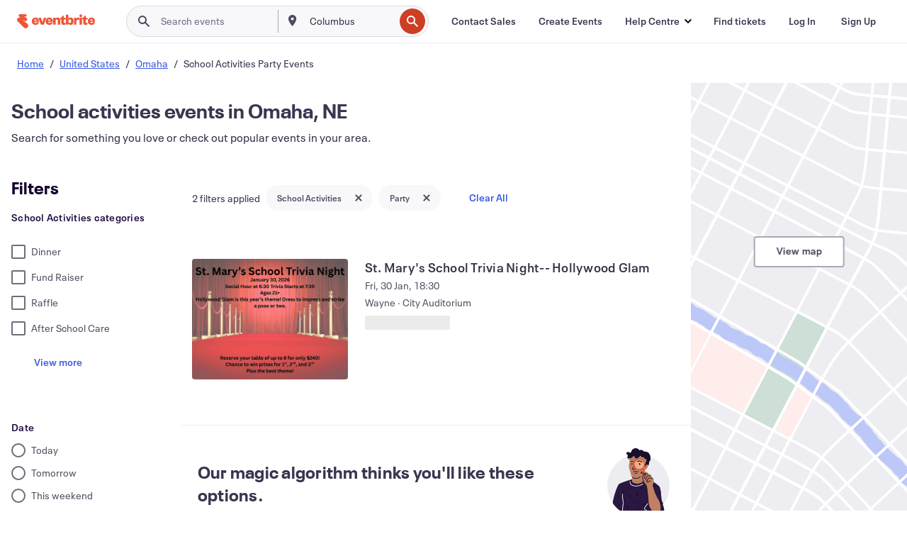

--- FILE ---
content_type: text/html; charset=utf-8
request_url: https://www.eventbrite.fi/d/ne--omaha/school-activities--parties/?page=1
body_size: 284738
content:







<!DOCTYPE html>
    <html xmlns="http://www.w3.org/1999/xhtml" xmlns:fb="http://ogp.me/ns/fb#" lang="en-fi" translate="no">

    <head>
        <title>
    Best School Activities Party in Omaha, NE - Events &amp; Activities | Eventbrite
</title>

        <meta charset="utf-8" />
        <meta http-equiv="X-UA-Compatible" content="IE=edge,chrome=1">
        <meta http-equiv="Content-Language" content="en" />

        <link rel="preconnect" href="https://cdn.evbstatic.com" />
        <link rel="dns-prefetch" href="https://cdn.evbstatic.com" />

        <link rel="preconnect" href="https://img.evbuc.com" />
        <link rel="dns-prefetch" href="https://img.evbuc.com" />

        <link rel="preconnect" href="https://cdntranscend.eventbrite.com" />
        <link rel="dns-prefetch" href="https://cdntranscend.eventbrite.com" />
        <link rel="preconnect" href="https://synctranscend.eventbrite.com" />
        <link rel="dns-prefetch" href="https://synctranscend.eventbrite.com" />

        <link rel="preconnect" href="https://cdn.branch.io" />
        <link rel="dns-prefetch" href="https://cdn.branch.io" />

        <link rel="preconnect" href="https://www.googletagmanager.com" />
        <link rel="dns-prefetch" href="https://www.googletagmanager.com" />

        

    <link rel="icon" type="image/png" href="https://cdn.evbstatic.com/s3-build/prod/21198694032-rc2026-01-21_20.04-py27-57288e4/django/images/favicons/favicon-32x32.png" sizes="32x32">
    <link rel="icon" type="image/png" href="https://cdn.evbstatic.com/s3-build/prod/21198694032-rc2026-01-21_20.04-py27-57288e4/django/images/favicons/favicon-194x194.png" sizes="194x194">
    <link rel="icon" type="image/png" href="https://cdn.evbstatic.com/s3-build/prod/21198694032-rc2026-01-21_20.04-py27-57288e4/django/images/favicons/favicon-96x96.png" sizes="96x96">
    <link rel="icon" type="image/png" href="https://cdn.evbstatic.com/s3-build/prod/21198694032-rc2026-01-21_20.04-py27-57288e4/django/images/favicons/android-chrome-192x192.png" sizes="192x192">
    <link rel="icon" type="image/png" href="https://cdn.evbstatic.com/s3-build/prod/21198694032-rc2026-01-21_20.04-py27-57288e4/django/images/favicons/favicon-16x16.png" sizes="16x16">
    <link rel="shortcut icon" href="https://cdn.evbstatic.com/s3-build/prod/21198694032-rc2026-01-21_20.04-py27-57288e4/django/images/favicons/favicon.ico">

<link rel="mask-icon" href="https://cdn.evbstatic.com/s3-build/prod/21198694032-rc2026-01-21_20.04-py27-57288e4/django/images/favicons/safari-pinned-tab.svg" color="#f6682f">
<meta name="apple-mobile-web-app-title" content="Eventbrite">
<meta name="application-name" content="Eventbrite">
<meta name="msapplication-TileColor" content="#f6682f">
<meta name="msapplication-TileImage" content="https://cdn.evbstatic.com/s3-build/prod/21198694032-rc2026-01-21_20.04-py27-57288e4/django/images/favicons/mstile-144x144.png">
<meta name="theme-color" content="#f6682f">

        <link rel="apple-touch-icon" href="https://cdn.evbstatic.com/s3-build/prod/21198694032-rc2026-01-21_20.04-py27-57288e4/django/images/touch_icons/apple-touch-icon-180x180.png">


        
    <link rel="manifest" href="https://cdn.evbstatic.com/s3-build/prod/21198694032-rc2026-01-21_20.04-py27-57288e4/django/images/favicons/manifest.webmanifest">


        <meta name="y_key" content="d92e23811007b438">
        <meta name="msvalidate.01" content="A9AB07B7E430E4608E0BC57AFA5004AA" />

        
    
        <meta property="fb:app_id" content="28218816837"/>
    
    <meta property="og:site_name" content="Eventbrite"/>
        <meta property="og:image" content="https://img.evbuc.com/https%3A%2F%2Fcdn.evbuc.com%2Fimages%2F1174142373%2F2264267342543%2F1%2Foriginal.20260106-204251?crop=focalpoint&amp;fit=crop&amp;auto=format%2Ccompress&amp;q=75&amp;sharp=10&amp;fp-x=0.5&amp;fp-y=0.5&amp;s=6b70eb031f76633bcd3bd0dfdf2a44c2"/>
    <meta property="og:title" content="Best School Activities Party in Omaha, NE - Events &amp; Activities | Eventbrite" />
        <meta property="og:description" content="Explore a wide range of school activities parties in Omaha, NE. Find the perfect event to match your interests and schedule." />
    <meta property="og:url" content="https://www.eventbrite.fi/d/ne--omaha/school-activities--parties/"/>

        <meta property="og:type" content="website" />
    <!--The default time to live is 7 days, we are bumping to 9 days to test if this reduces crawler traffic,
    documented in ticket EB-85484-->
    <meta property="og:ttl" content="777600">


    
    <meta name="twitter:card" content="summary_large_image" />
    <meta name="twitter:site" content="@eventbrite" />
    <meta name="twitter:title" content="Best School Activities Party in Omaha, NE - Events &amp; Activities | Eventbrite" />
        <meta name="twitter:description" content="Explore a wide range of school activities parties in Omaha, NE. Find the perfect event to match your interests and schedule." />




        


        


        
        

        <link rel="preconnect" href="https://cdn.evbstatic.com/s3-build/fe/build/discover--10.8.4--eds-4.3.143.css" /><link  rel="stylesheet" type="text/css" href="https://cdn.evbstatic.com/s3-build/fe/build/discover--10.8.4--eds-4.3.143.css" />
<link rel="preconnect" href="https://cdn.evbstatic.com/s3-build/fe/dist/fonts/1.0.1/styles/fonts.css" /><link  rel="stylesheet" type="text/css" href="https://cdn.evbstatic.com/s3-build/fe/dist/fonts/1.0.1/styles/fonts.css" />
<link rel="preconnect" href="https://cdn.evbstatic.com/s3-build/fe/dist/fonts-extended/1.0.1/styles/fonts-extended.css" /><link  rel="stylesheet" type="text/css" href="https://cdn.evbstatic.com/s3-build/fe/dist/fonts-extended/1.0.1/styles/fonts-extended.css" />
        <link data-chunk="discover" rel="stylesheet" href="https://cdn.evbstatic.com/s3-build/fe/build/discover.2b1d2d47fd54c9e5f643.css">
<link data-chunk="search" rel="stylesheet" href="https://cdn.evbstatic.com/s3-build/fe/build/4197.566a062242fffe530fb4.css">
<link data-chunk="search" rel="stylesheet" href="https://cdn.evbstatic.com/s3-build/fe/build/8297.58b6d0672d9c37c86d78.css">
<link data-chunk="search" rel="stylesheet" href="https://cdn.evbstatic.com/s3-build/fe/build/6111.594da311d93a4555d7f7.css">
<link data-chunk="search" rel="stylesheet" href="https://cdn.evbstatic.com/s3-build/fe/build/259.229d7142c3e8d8b3a09e.css">
<link data-chunk="search" rel="stylesheet" href="https://cdn.evbstatic.com/s3-build/fe/build/6385.510c3e23bb1b9c6879d3.css">
<link data-chunk="FilterPanelContainer" rel="stylesheet" href="https://cdn.evbstatic.com/s3-build/fe/build/860.0e35c364ab41273e3896.css">
<link data-chunk="DiscoverHorizontalEventCard" rel="stylesheet" href="https://cdn.evbstatic.com/s3-build/fe/build/1683.460edf61f156e507ee50.css">
<link data-chunk="LowResults" rel="stylesheet" href="https://cdn.evbstatic.com/s3-build/fe/build/4351.e2a7db4aab6b9b388edb.css">
<link data-chunk="LoadingCards" rel="stylesheet" href="https://cdn.evbstatic.com/s3-build/fe/build/9755.e7a1cd5dd7ab85e3031f.css">
<link data-chunk="TagSuggestions" rel="stylesheet" href="https://cdn.evbstatic.com/s3-build/fe/build/4814.830da436c2aed61209fc.css">
<link data-chunk="FilterSuggestions" rel="stylesheet" href="https://cdn.evbstatic.com/s3-build/fe/build/4138.830da436c2aed61209fc.css">
<link data-chunk="components-ThingsToDoShelf" rel="stylesheet" href="https://cdn.evbstatic.com/s3-build/fe/build/4093.91622453fbb1ff287340.css">

        






<script>
    /*global document, window */

var checkoutExternalUrls = [
    '/checkout-external',
    '/tickets-external',
    '/signin/checkout',
];

window.EB = window.EB || {};

window.EB.TranscendConsent = (function () {
    return {
        shouldDisableTranscend: function () {
            if(this.isEmbeddableContent()){
                return true;
            }
            try {
                return this.isCheckoutOrIframe();
            } catch (e) {
                return true;
            }
        },
        isEmbeddableContent: function () {
            return this.isEmbeddableStructuredContent();
        },
        isEmbeddableStructuredContent: function () {
            var structuredContenEmbeddableUrls = [
                '/structured_content/widgets',
            ];
            if(structuredContenEmbeddableUrls.find(function(url){
                return window.location.pathname.indexOf(url) !== -1;
            })){
                return true;
            }
            return false;
        },
        isCheckoutOrIframe: function () {
            return (
                checkoutExternalUrls.indexOf(window.location.pathname) >= 0 ||
                this.isInsideIframe()
            );
        },
        isInsideIframe: function () {
            try {
                return window.self !== window.top;
            } catch (e) {
                return true;
            }
        },
        isNonTld: function () {
            try {
                return !['evbdev', 'evbqa', 'eventbrite'].find(
                    (env) => window.parent.location.hostname.indexOf(env) >= 0,
                );
            } catch (e) {
                return true;
            }
        },
        isInsideNonTldIframe: function () {
            return this.isInsideIframe() && this.isNonTld();
        },
    };
})();

</script>

<script type="text/javascript">
    // Define dataLayer and the gtag function.
    window.dataLayer = window.dataLayer || [];
    if (typeof gtag !== 'function') function gtag(){ dataLayer.push(arguments); }
    gtag('set', 'developer_id.dOGRkZj', true);

    // Passing ad click, client ID, and session ID information in URLs
    gtag('set', 'url_passthrough', true);
    
</script>

<!-- Transcend Consent Airgap Code-->
    <script
        data-cfasync="false"
        src="https://cdntranscend.eventbrite.com/cm/f2747157-cf59-4ef1-8703-018defe51764/airgap.js"
        data-sync-endpoint="https://synctranscend.eventbrite.com/consent-manager/f2747157-cf59-4ef1-8703-018defe51764"
        data-ui-z-index="550"
        data-tracker-overrides="[...] GoogleConsentMode:security_storage=Essential"
        data-protect-realms="self"
        data-ui-shadow-root="open"
        data-locale="en"
        data-local-sync="allow-network-observable"
></script>
<!-- END Transcend Consent Airgap Code -->


        

<script>
    const regimes = window.airgap && window.airgap.getRegimes ? window.airgap.getRegimes() : null;
    const defaultRegime = regimes ? regimes.values().next().value : "CPRA";
    console.log("Regime detected is "+ defaultRegime + ", loading transcend via core")
    
    if (!EB.TranscendConsent.shouldDisableTranscend()) {
      try{
        // Add the event listener
        window.airgap.addEventListener(
          'sync',
          () => {
            console.log("Sync done: Show banner")
            window.transcend.ready((transcend) => {
              transcend.autoShowConsentManager();
            })
          },
          { once: true } // we only want this to run on initial sync
        );
      }catch(error) {
        console.error("Failed to sync and load the banner")
      }  
    } else {
            console.log("Do not show banner")
    }
    dataLayer.push({ event: "transcendLoaded" });
</script>

        
    

        <script type="text/javascript">
        //<![CDATA[
        (function() {
            var ga = document.createElement('script'); ga.type = 'text/javascript'; ga.defer = true;
            ga.src = ('https:' == document.location.protocol ? 'https://ssl' : 'http://www') + '.google-analytics.com/ga.js';
            var s = document.getElementsByTagName('script')[0]; s.parentNode.insertBefore(ga, s);
        })();

        var _gaq = _gaq || [];
        //]]>
        </script>
        <script>
            (function(i,s,o,g,r,a,m){i['GoogleAnalyticsObject']=r;i[r]=i[r]||function(){
                (i[r].q=i[r].q||[]).push(arguments)},i[r].l=1*new Date();a=s.createElement(o),
                m=s.getElementsByTagName(o)[0];a.async=1;a.src=g;m.parentNode.insertBefore(a,m)
            })(window,document,'script','//www.google-analytics.com/analytics.js','ga');

            ga('create', 'UA-141520-1', {'allowLinker': true, 'cookieFlags': 'SameSite=None; Secure' }, 'auto');



            ga('set', 'forceSSL', true);
        </script>


        
    
        <!-- Google Tag Manager - Eventbrite - Main container-->
            <script type="text/javascript">
                window.dataLayer = window.dataLayer || [];
                dataLayer.push({
                    'dfaPartnerID': 'dfa_partner_id_not_set',
                    'publicUserID': ''
                });
                
        (function(w,d,s,l,i){w[l]=w[l]||[];w[l].push({'gtm.start':
        new Date().getTime(),event:'gtm.js'});var f=d.getElementsByTagName(s)[0],
        j=d.createElement(s),dl=l!='dataLayer'?'&l='+l:'';j.async=true;j.src=
        'https://www.googletagmanager.com/gtm.js?id='+i+dl;f.parentNode.insertBefore(j,f);
        })(window,document,'script','dataLayer','GTM-5P8FXJ');
        
            </script>
        <!-- End Google Tag Manager -->


        
    




        

<script type="text/javascript">

    var customActions = {
        SaveClicked: 'save_event',
    };
    var branchMedatata = { metadata : {} };
    //Adding user authenticated metatag

    (function(b,r,a,n,c,h,_,s,d,k){if(!b[n]||!b[n]._q){for(;s<_.length;)c(h,_[s++]);d=r.createElement(a);d.defer=1;d.src="https://cdn.branch.io/branch-latest.min.js";k=r.getElementsByTagName(a)[0];k.parentNode.insertBefore(d,k);b[n]=h}})(window,document,"script","branch",function(b,r){b[r]=function(){b._q.push([r,arguments])}},{_q:[],_v:1},"addListener applyCode autoAppIndex banner closeBanner closeJourney creditHistory credits data deepview deepviewCta first getCode init link logout redeem referrals removeListener sendSMS setBranchViewData setIdentity track validateCode trackCommerceEvent logEvent disableTracking".split(" "), 0);
        branch.init('key_live_epYrpbv3NngOvWj47OM81jmgCFkeYUlx' , branchMedatata, function(err, data) {branch.addListener(branchListener);});
        
    function branchListener(eventName, data) {

        var eventsToTrack = [
            'didShowJourney',
            'didClickJourneyCTA',
            'didClickJourneyClose',
        ]; // List of events to track

        if (eventName && data && data.journey_link_data && eventsToTrack.includes(eventName)){
            var journeyName = data.journey_link_data.journey_name + ' - ' + data.journey_link_data.view_name +' - ' + data.journey_link_data.journey_id;
            trackEventBranchIO(eventName, journeyName);    
        }
    }

    function trackEventBranchIO(eventName, journeyName){

        if(window && window.dataLayer){
            window.dataLayer.push({ 
            eventName, eventData: { journeyName }, 
            // Required:
            event: "track", 
            sendToHeap: true 
            });
        
        };
    }

    function addBranchIOMetatags(
        name,
        content,
        extraData = null,
    ){
        
        var metadata = {
            [name]: content,
            custom_action: customActions[name] ? customActions[name] : name,
        };

        //Keep userAuthenticated metadata

        //Adding metadata
        addMetadata(metadata);

        //Add extra data
        extraData && addMetadata(extraData);

        branch.track('pageview');        
    }   
    
   function addMetadata(branchData){
        if (document) {
            Object.entries(branchData).forEach(([key, value]) => {
                const meta = document.createElement('meta');
                meta.content = value;
                meta.name = 'branch:deeplink:' + key;
                document.head.appendChild(meta);
            });
        }
    }
</script>


        
            
    





<meta name="robots" content="noindex, follow, " />

    
    <meta name="description" content="Explore a wide range of school activities parties in Omaha, NE. Find the perfect event to match your interests and schedule." />
        <meta name="viewport" content="initial-scale=1, width=device-width">

        

        
                
        
    </head>

    

    <body class="">
        
    
        <noscript>
            <iframe src="https://www.googletagmanager.com/ns.html?id=GTM-5P8FXJ"
            height="0" width="0" style="display:none;visibility:hidden"></iframe>
        </noscript>


        
    <div class="eds-g-grid eds-l-mar-top-2 eds-l-mar-bot-2 eds-hide" id="unsupported-browser-alert">
    <div class="eds-g-cell eds-g-cell-1-1">
        <div class="eds-notification-bar eds-notification-bar--warning">
            <span>
                Your version of Internet Explorer is not longer supported. Please <a href="/support/articles/en_US/Troubleshooting/how-to-troubleshoot-internet-browser-issues" target="_blank">upgrade your browser</a>.
            </span>
        </div>
    </div>
</div>
<script type='text/javascript'>
	function isItIE() {
	  user_agent = navigator.userAgent;
	  var is_it_ie = user_agent.indexOf("MSIE ") > -1 || user_agent.indexOf("Trident/") > -1;
	  return is_it_ie;
	}
	if (isItIE()){
        var alert = document.getElementById('unsupported-browser-alert');
        var newClasses = alert.className.split('eds-hide').join('');
        alert.className = newClasses;
	}
</script>


        
            <div id="root"><div class="eds-structure eds-structure--min-height" data-spec="eds-structure"><div class="eds-structure__header"><header class="GlobalNav-module__main___jfEt2 GlobalNav-module__withSearchDropdown___GARO5"><nav aria-label="Main Navigation" data-testid="global-nav" class="GlobalNav-module__navContainer___3so1o"><div class="GlobalNav-module__navWrapper___1bK0r"><div class="GlobalNav-module__mobileNavTopSection___3piCz"><div class="GlobalNav-module__logo___1m77E" tabindex="-1"><a href="https://www.eventbrite.fi/" aria-label="Home" style="background-color:transparent" class="Logo-module__desktop___34U8a" tabindex="0" data-heap-id="seo-global-nav-logo-desktop-click"><i class="eds-vector-image eds-brand--small eds-vector-image--ui-orange eds-vector-image--block eds-vector-image-size--reset" title="Eventbrite" data-spec="icon" data-testid="icon" style="height:auto;width:110px"><svg id="logo-wordmark-brand_svg__Layer_1" x="0" y="0" viewBox="0 0 2300 400.8" xml:space="preserve"><style>
        .logo-wordmark-brand_svg__st3{fill:#221d19}
    </style><g><g><path class="logo-wordmark-brand_svg__st3" d="M794 99.5l-43.2 123H749l-43.1-123h-75.6l73.8 198h85.8l73.8-198zM1204.1 94.1c-29.8 0-53.4 13.3-64 35.1V99.5h-72v198.1h72v-97.3c0-29.8 9.8-49.3 34.2-49.3 21.8 0 29.4 14.2 29.4 41.3v105.2h72V173.2c0-41.3-17.4-79.1-71.6-79.1zM1753.1 134.6V99.5h-72v198.1h72V207c0-33.3 16.5-47.7 43.1-47.7 13.8 0 28.9 2.7 38.7 8.5v-68c-4.9-4-15.6-7.6-27.6-7.6-26.2 0-47.1 20.2-54.2 42.4zM1846.9 99.5h72v198.1h-72z"></path><circle class="logo-wordmark-brand_svg__st3" cx="1882.9" cy="44.9" r="40.7"></circle><path class="logo-wordmark-brand_svg__st3" d="M2028.9 221.5v-72.4h51.6V99.4h-51.6V44.8h-43.2c0 30.2-24.5 54.6-54.7 54.6v49.7h26.7v93.2c0 46.7 31.5 60.4 64.9 60.4 27.1 0 44.4-6.7 59.6-17.8v-46.6c-12 4.9-21.8 6.7-30.6 6.7-14.7.1-22.7-6.6-22.7-23.5zM1402 245.1s-.1 0 0 0h-.2c-14.6 0-22.5-6.7-22.5-23.5v-72.4h51.6V99.4h-51.6V44.8h-43.2c0 30.2-24.5 54.6-54.7 54.6h-.1v49.7h26.7v93.2c0 46.7 31.5 60.4 64.9 60.4 27.1 0 44.4-6.7 59.6-17.8v-46.6c-11.9 4.9-21.7 6.8-30.5 6.8zM1402 245.1h-.1.1c-.1 0 0 0 0 0zM543.9 94.2c-61.7 0-107.9 44.9-107.9 107.5 0 63.1 45.3 101.3 108.8 101.3 57.7 0 92.2-30.1 100.4-76h-59.1c-6.7 15.5-19.1 22.2-38.6 22.2-21.8 0-39.5-11.5-41.3-36h139v-20c-.1-53.7-35.2-99-101.3-99zM507 178.6c2.7-18.7 12.9-32.9 36-32.9 21.3 0 32.9 15.1 33.8 32.9H507zM954.1 94.2c-61.7 0-107.9 44.9-107.9 107.5 0 63.1 45.3 101.3 108.8 101.3 57.7 0 92.2-30.1 100.4-76h-59.1c-6.7 15.5-19.1 22.2-38.6 22.2-21.8 0-39.5-11.5-41.3-36h139v-20c0-53.7-35.1-99-101.3-99zm-36.9 84.4c2.7-18.7 12.9-32.9 36-32.9 21.3 0 32.9 15.1 33.8 32.9h-69.8zM2300 193.2c0-53.7-35.1-99-101.3-99-61.7 0-107.9 44.9-107.9 107.5 0 63.1 45.3 101.3 108.8 101.3 57.7 0 92.2-30.1 100.4-76h-59.1c-6.7 15.5-19.1 22.2-38.6 22.2-21.8 0-39.5-11.5-41.3-36h139v-20zm-138.1-14.6c2.7-18.7 12.9-32.9 36-32.9 21.3 0 32.9 15.1 33.8 32.9h-69.8zM1582 93.8c-33.3 0-55.6 16-65.4 39.6v-116h-72v280.1h55.6l12.4-34.2c11.1 24 36 39.6 68 39.6 59.6 0 89.4-45.8 89.4-104.5 0-58.4-29.8-104.6-88-104.6zm-25.3 153.4c-24.5 0-40-18.7-40-47.6V197c0-28.5 15.6-47.1 40-47.1 28 0 40.9 20 40.9 48.5 0 28.8-12.9 48.8-40.9 48.8z"></path></g><path class="logo-wordmark-brand_svg__st3" d="M302.8 269L170.1 165.6c-2.2-1.7.1-5.1 2.5-3.7l51.8 29c23.5 13.2 53.2 5.5 67.4-17.3 15-24.1 7.1-55.8-17.5-70l-76-43.9c-2.4-1.4-.6-5.1 2-4l34.9 14c.1 0 .9.3 1.2.4 3.7 1.3 7.7 2 11.8 2 18.9 0 34.5-15 35.8-32.8C285.7 16.1 268.1 0 247 0H85.6C64.9 0 47.4 16.9 47.7 37.6c.1 11 5.1 20.8 12.8 27.5 5.8 5.1 25.4 20.7 34.7 28.2 1.7 1.3.7 4-1.4 4H61.5C27.5 97.5 0 125.1 0 159.1c0 17.2 7 32.7 18.4 44l187.1 177.8c13.2 12.3 31 19.9 50.5 19.9 41 0 74.2-33.2 74.2-74.2-.1-23.2-10.7-44-27.4-57.6z"></path></g></svg><span class="eds-is-hidden-accessible">Eventbrite</span></i></a><a href="https://www.eventbrite.fi/" aria-label="Home" style="background-color:transparent" class="Logo-module__mobile___2HSZd" tabindex="0" data-heap-id="seo-global-nav-logo-mobile-click"><i class="eds-vector-image eds-brand--small eds-vector-image--ui-orange eds-vector-image--block eds-vector-image-size--reset" title="Eventbrite" data-spec="icon" data-testid="icon" style="height:24px;width:24px"><svg id="logo-e-brand_svg__Layer_1" x="0" y="0" viewBox="0 0 1000 1213.9" xml:space="preserve"><style></style><g><path d="M917 814.9L515.3 501.7c-6.7-5.1.2-15.4 7.5-11.3l156.9 87.9c71.1 39.9 161 16.8 204.1-52.4 45.4-73 21.4-169.1-53.2-212.2L600.4 180.6c-7.3-4.3-1.9-15.3 6-12.2l105.8 42.3c.2.1 2.7 1 3.7 1.3 11.2 3.9 23.3 6.1 35.9 6.1 57.4 0 104.5-45.4 108.6-99.4C865.5 48.9 812 0 748.2 0h-489c-62.8 0-115.5 51.3-114.7 113.9.4 33.3 15.3 63 38.7 83.4 17.6 15.3 76.9 62.8 105.1 85.3 5 4 2.2 12.1-4.3 12.1h-97.9C83.2 295.3 0 378.9 0 482c0 52.1 21.3 99.2 55.6 133.1l566.6 538.5c40.1 37.4 93.9 60.3 153.1 60.3 124.1 0 224.7-100.6 224.7-224.7 0-70.3-32.4-133.1-83-174.3z" fill="#221d19"></path></g></svg><span class="eds-is-hidden-accessible">Eventbrite</span></i></a></div><div class="GlobalNav-module__mobileNavLinks___3XK3A"><ul class="GlobalNav-module__mobileNavLinkContainer___2IozU"><li class="GlobalNav-module__mobileNavListLink___3VHlx"><a class="NavLink-module__main___3_J-1 GlobalNav-module__mobileLogin___3ohFw" href="https://www.eventbrite.fi/signin/signup/?referrer=%2Fmytickets" data-testid="navLink" aria-label="Find tickets" data-heap-id="seo-global-nav-link-find-my-tickets-click"><span aria-label="Find tickets">Find tickets</span></a></li><li class="GlobalNav-module__mobileNavListLink___3VHlx"><a class="NavLink-module__main___3_J-1 GlobalNav-module__mobileLogin___3ohFw" href="https://www.eventbrite.fi/signin/?referrer=%2Fd%2Fne--omaha%2Fschool-activities--parties%2F%3Fpage%3D1" data-testid="navLink" aria-label="Log In" data-heap-id="seo-global-nav-link-login-click" rel="nofollow"><span aria-label="Log In">Log In</span></a></li><li class="GlobalNav-module__mobileNavListLink___3VHlx"><a class="NavLink-module__main___3_J-1 GlobalNav-module__mobileSignup___1625C" href="https://www.eventbrite.fi/signin/signup/?referrer=%2Fd%2Fne--omaha%2Fschool-activities--parties%2F%3Fpage%3D1" data-testid="navLink" aria-label="Sign Up" data-heap-id="seo-global-nav-link-signup-click" rel="nofollow"><span aria-label="Sign Up">Sign Up</span></a></li><li data-heap-id="seo-global-nav-dropdown-mobile-click" class="MobileDropdown-module__mobileDropdown___1-DuJ" tabindex="0"><i class="Icon_root__1kdkz Icon_icon-small__1kdkz" aria-hidden="true"><svg xmlns="http://www.w3.org/2000/svg" width="24" height="24" fill="#3A3247" viewBox="0 0 24 24"><path d="M20 5H4v2h16zM4 11h16v2H4zm0 6h16v2H4z" clip-rule="evenodd"></path></svg></i><i class="Icon_root__1kdkz Icon_icon-small__1kdkz" aria-hidden="true"><svg xmlns="http://www.w3.org/2000/svg" width="24" height="24" fill="#3A3247" viewBox="0 0 24 24"><path d="m13.4 12 3.5-3.5-1.4-1.4-3.5 3.5-3.5-3.5-1.4 1.4 3.5 3.5-3.5 3.5 1.4 1.4 3.5-3.5 3.5 3.5 1.4-1.4z"></path></svg></i><ul class="Dropdown-module__dropdown___3wMWo" aria-label="submenu" data-testid="global-nav-dropdown"><li data-testid="link-container__level1" class="Dropdown-module__navLinkContainer___IFjfQ"><a class="NavLink-module__main___3_J-1 nav-link__dropdown nav-link__dropdpown__level1" href="https://www.eventbrite.fi/d/local/events/" data-testid="navLink" aria-label="Find Events" data-heap-id="seo-global-nav-link-find-events-click"><span data-testid="navLink-icon" class=""><i class="Icon_root__1kdkz Icon_icon-small__1kdkz" aria-hidden="true"><i class="Icon_root__1kdkz Icon_icon-small__1kdkz" aria-hidden="true"><svg xmlns="http://www.w3.org/2000/svg" width="24" height="24" fill="#3A3247" viewBox="0 0 24 24"><path d="M10 13h4v-2h-4zm6 5h-.413c-.603-1.437-1.833-2.424-3.587-2.424S9.016 16.563 8.413 18H8V6h.413C9.016 7.437 10.246 8.424 12 8.424S14.984 7.437 15.587 6H16zM14 4s0 2.424-2 2.424S10 4 10 4H6v16h4s0-2.424 2-2.424S14 20 14 20h4V4z" clip-rule="evenodd"></path></svg></i></i></span><span aria-label="Find Events">Find Events</span></a></li><li class="NestedDropdownItem-module__nestedDropdownTrigger___3e99X" tabindex="-1"><span data-heap-id="seo-global-nav-dropdown-create-events-click" class="NestedDropdownItem-module__titleContainer___28qcS" tabindex="0"><span class="NestedDropdownItem-module__iconContainer___1eN6Z"><i class="eds-vector-image eds-icon--small" data-spec="icon" data-testid="icon" aria-hidden="true"><i class="Icon_root__1kdkz Icon_icon-small__1kdkz" aria-hidden="true"><svg xmlns="http://www.w3.org/2000/svg" width="24" height="24" fill="#3A3247" viewBox="0 0 24 24"><path d="M17 6.5v-2h-2v2H9v-2H7v2H5v13h14v-13zm0 11H7v-7h10v8z" clip-rule="evenodd"></path></svg></i></i></span><span>Create Events</span><span class="NestedDropdownItem-module__arrowIcons___2NwH6"><i class="eds-vector-image eds-icon--small" data-spec="icon" data-testid="icon" aria-hidden="true"><svg id="chevron-up-chunky_svg__eds-icon--chevron-up-chunky_svg" x="0" y="0" viewBox="0 0 24 24" xml:space="preserve"><path id="chevron-up-chunky_svg__eds-icon--chevron-up-chunky_base" fill-rule="evenodd" clip-rule="evenodd" d="M17 13.8l-5-5-5 5 1.4 1.4 3.6-3.6 3.6 3.6z"></path></svg></i><i class="eds-vector-image eds-icon--small" data-spec="icon" data-testid="icon" aria-hidden="true"><svg id="chevron-down-chunky_svg__eds-icon--chevron-down-chunky_svg" x="0" y="0" viewBox="0 0 24 24" xml:space="preserve"><path id="chevron-down-chunky_svg__eds-icon--chevron-down-chunky_base" fill-rule="evenodd" clip-rule="evenodd" d="M7 10.2l5 5 5-5-1.4-1.4-3.6 3.6-3.6-3.6z"></path></svg></i></span></span><ul class="NestedDropdownItem-module__submenu___3TV4u" aria-label="submenu"><li data-heap-id="seo-global-nav-dropdown-solutions-click" tabindex="0" class="SecondaryDropdown-module__secondaryDropdownTrigger___2tgnG" data-globalnav-text="Solutions"><span class="SecondaryDropdown-module__titleContainer___2j-cS"><span>Solutions</span><span class="SecondaryDropdown-module__iconContainer___14tna"><i class="eds-vector-image eds-icon--small" data-spec="icon" data-testid="icon" aria-hidden="true"><svg id="chevron-right-chunky_svg__eds-icon--chevron-right-chunky_svg" x="0" y="0" viewBox="0 0 24 24" xml:space="preserve"><path id="chevron-right-chunky_svg__eds-icon--chevron-right-chunky_base" fill-rule="evenodd" clip-rule="evenodd" d="M10.2 17l5-5-5-5-1.4 1.4 3.6 3.6-3.6 3.6z"></path></svg></i></span></span><ul class="SecondaryDropdown-module__secondaryDropdown___3kH0U"><button tabindex="0"><svg id="chevron-left-chunky_svg__eds-icon--chevron-left-chunky_svg" x="0" y="0" viewBox="0 0 24 24" xml:space="preserve"><path id="chevron-left-chunky_svg__eds-icon--chevron-left-chunky_base" fill-rule="evenodd" clip-rule="evenodd" d="M13.8 7l-5 5 5 5 1.4-1.4-3.6-3.6 3.6-3.6z"></path></svg>Solutions</button><li class="SecondaryDropdown-module__navLinkContainer___1UKfq"><a class="NavLink-module__main___3_J-1 nav-link__dropdown" href="https://www.eventbrite.fi/l/sell-tickets/" data-testid="navLink" aria-label="Event Ticketing" data-heap-id="seo-global-nav-link-event-ticketing-click"><span aria-label="Event Ticketing">Event Ticketing</span></a></li><li class="SecondaryDropdown-module__navLinkContainer___1UKfq"><a class="NavLink-module__main___3_J-1 nav-link__dropdown" href="https://www.eventbrite.fi/organizer/features/event-marketing-platform/" data-testid="navLink" aria-label="Event Marketing Platform" data-heap-id="seo-global-nav-link-marketing-suite-click"><span aria-label="Event Marketing Platform">Event Marketing Platform</span></a></li><li class="SecondaryDropdown-module__navLinkContainer___1UKfq"><a class="NavLink-module__main___3_J-1 nav-link__dropdown" href="https://www.eventbrite.fi/l/eventbrite-ads/" data-testid="navLink" aria-label="Eventbrite Ads" data-heap-id="seo-global-nav-link-eventbrite-ads-click"><span aria-label="Eventbrite Ads">Eventbrite Ads</span></a></li><li class="SecondaryDropdown-module__navLinkContainer___1UKfq"><a class="NavLink-module__main___3_J-1 nav-link__dropdown" href="https://www.eventbrite.fi/l/event-payment/" data-testid="navLink" aria-label="Payments" data-heap-id="seo-global-nav-link-payments-click"><span aria-label="Payments">Payments</span></a></li></ul></li><li data-heap-id="seo-global-nav-dropdown-industry-click" tabindex="0" class="SecondaryDropdown-module__secondaryDropdownTrigger___2tgnG" data-globalnav-text="Industry"><span class="SecondaryDropdown-module__titleContainer___2j-cS"><span>Industry</span><span class="SecondaryDropdown-module__iconContainer___14tna"><i class="eds-vector-image eds-icon--small" data-spec="icon" data-testid="icon" aria-hidden="true"><svg id="chevron-right-chunky_svg__eds-icon--chevron-right-chunky_svg" x="0" y="0" viewBox="0 0 24 24" xml:space="preserve"><path id="chevron-right-chunky_svg__eds-icon--chevron-right-chunky_base" fill-rule="evenodd" clip-rule="evenodd" d="M10.2 17l5-5-5-5-1.4 1.4 3.6 3.6-3.6 3.6z"></path></svg></i></span></span><ul class="SecondaryDropdown-module__secondaryDropdown___3kH0U"><button tabindex="0"><svg id="chevron-left-chunky_svg__eds-icon--chevron-left-chunky_svg" x="0" y="0" viewBox="0 0 24 24" xml:space="preserve"><path id="chevron-left-chunky_svg__eds-icon--chevron-left-chunky_base" fill-rule="evenodd" clip-rule="evenodd" d="M13.8 7l-5 5 5 5 1.4-1.4-3.6-3.6 3.6-3.6z"></path></svg>Industry</button><li class="SecondaryDropdown-module__navLinkContainer___1UKfq"><a class="NavLink-module__main___3_J-1 nav-link__dropdown" href="https://www.eventbrite.fi/l/music/" data-testid="navLink" aria-label="Music" data-heap-id="seo-global-nav-link-music-click"><span aria-label="Music">Music</span></a></li><li class="SecondaryDropdown-module__navLinkContainer___1UKfq"><a class="NavLink-module__main___3_J-1 nav-link__dropdown" href="https://www.eventbrite.fi/organizer/event-industry/food-drink-event-ticketing/" data-testid="navLink" aria-label="Food &amp; Beverage" data-heap-id="seo-global-nav-link-food-&amp;-beverage-click"><span aria-label="Food &amp; Beverage">Food &amp; Beverage</span></a></li><li class="SecondaryDropdown-module__navLinkContainer___1UKfq"><a class="NavLink-module__main___3_J-1 nav-link__dropdown" href="https://www.eventbrite.fi/organizer/event-industry/performing-arts/" data-testid="navLink" aria-label="Performing Arts" data-heap-id="seo-global-nav-link-performing-arts-click"><span aria-label="Performing Arts">Performing Arts</span></a></li><li class="SecondaryDropdown-module__navLinkContainer___1UKfq"><a class="NavLink-module__main___3_J-1 nav-link__dropdown" href="https://www.eventbrite.fi/l/npo/" data-testid="navLink" aria-label="Charity &amp; Causes" data-heap-id="seo-global-nav-link-charity-&amp;-causes-click"><span aria-label="Charity &amp; Causes">Charity &amp; Causes</span></a></li><li class="SecondaryDropdown-module__navLinkContainer___1UKfq"><a class="NavLink-module__main___3_J-1 nav-link__dropdown" href="https://www.eventbrite.fi/organizer/event-format/host-retail-events/" data-testid="navLink" aria-label="Retail" data-heap-id="seo-global-nav-link-retail-click"><span aria-label="Retail">Retail</span></a></li></ul></li><li data-heap-id="seo-global-nav-dropdown-event-types-click" tabindex="0" class="SecondaryDropdown-module__secondaryDropdownTrigger___2tgnG" data-globalnav-text="Event Types"><span class="SecondaryDropdown-module__titleContainer___2j-cS"><span>Event Types</span><span class="SecondaryDropdown-module__iconContainer___14tna"><i class="eds-vector-image eds-icon--small" data-spec="icon" data-testid="icon" aria-hidden="true"><svg id="chevron-right-chunky_svg__eds-icon--chevron-right-chunky_svg" x="0" y="0" viewBox="0 0 24 24" xml:space="preserve"><path id="chevron-right-chunky_svg__eds-icon--chevron-right-chunky_base" fill-rule="evenodd" clip-rule="evenodd" d="M10.2 17l5-5-5-5-1.4 1.4 3.6 3.6-3.6 3.6z"></path></svg></i></span></span><ul class="SecondaryDropdown-module__secondaryDropdown___3kH0U"><button tabindex="0"><svg id="chevron-left-chunky_svg__eds-icon--chevron-left-chunky_svg" x="0" y="0" viewBox="0 0 24 24" xml:space="preserve"><path id="chevron-left-chunky_svg__eds-icon--chevron-left-chunky_base" fill-rule="evenodd" clip-rule="evenodd" d="M13.8 7l-5 5 5 5 1.4-1.4-3.6-3.6 3.6-3.6z"></path></svg>Event Types</button><li class="SecondaryDropdown-module__navLinkContainer___1UKfq"><a class="NavLink-module__main___3_J-1 nav-link__dropdown" href="https://www.eventbrite.fi/organizer/event-type/music-venues/" data-testid="navLink" aria-label="Concerts" data-heap-id="seo-global-nav-link-concerts-click"><span aria-label="Concerts">Concerts</span></a></li><li class="SecondaryDropdown-module__navLinkContainer___1UKfq"><a class="NavLink-module__main___3_J-1 nav-link__dropdown" href="https://www.eventbrite.fi/organizer/event-type/create-a-workshop/" data-testid="navLink" aria-label="Classes &amp; Workshops" data-heap-id="seo-global-nav-link-classes-&amp;-workshops-click"><span aria-label="Classes &amp; Workshops">Classes &amp; Workshops</span></a></li><li class="SecondaryDropdown-module__navLinkContainer___1UKfq"><a class="NavLink-module__main___3_J-1 nav-link__dropdown" href="https://www.eventbrite.fi/organizer/event-type/festival-solutions/" data-testid="navLink" aria-label="Festivals &amp; Fairs" data-heap-id="seo-global-nav-link-festivals-&amp;-fairs-click"><span aria-label="Festivals &amp; Fairs">Festivals &amp; Fairs</span></a></li><li class="SecondaryDropdown-module__navLinkContainer___1UKfq"><a class="NavLink-module__main___3_J-1 nav-link__dropdown" href="https://www.eventbrite.fi/l/conferences/" data-testid="navLink" aria-label="Conferences" data-heap-id="seo-global-nav-link-conferences-click"><span aria-label="Conferences">Conferences</span></a></li><li class="SecondaryDropdown-module__navLinkContainer___1UKfq"><a class="NavLink-module__main___3_J-1 nav-link__dropdown" href="https://www.eventbrite.fi/organizer/event-type/eventbrite-for-business/" data-testid="navLink" aria-label="Corporate Events" data-heap-id="seo-global-nav-link-corporate-events-click"><span aria-label="Corporate Events">Corporate Events</span></a></li><li class="SecondaryDropdown-module__navLinkContainer___1UKfq"><a class="NavLink-module__main___3_J-1 nav-link__dropdown" href="https://www.eventbrite.fi/organizer/event-type/virtual-events-platform/" data-testid="navLink" aria-label="Online Events" data-heap-id="seo-global-nav-link-online-events-click"><span aria-label="Online Events">Online Events</span></a></li></ul></li><li data-heap-id="seo-global-nav-dropdown-blog-click" tabindex="0" class="SecondaryDropdown-module__secondaryDropdownTrigger___2tgnG" data-globalnav-text="Blog"><span class="SecondaryDropdown-module__titleContainer___2j-cS"><span>Blog</span><span class="SecondaryDropdown-module__iconContainer___14tna"><i class="eds-vector-image eds-icon--small" data-spec="icon" data-testid="icon" aria-hidden="true"><svg id="chevron-right-chunky_svg__eds-icon--chevron-right-chunky_svg" x="0" y="0" viewBox="0 0 24 24" xml:space="preserve"><path id="chevron-right-chunky_svg__eds-icon--chevron-right-chunky_base" fill-rule="evenodd" clip-rule="evenodd" d="M10.2 17l5-5-5-5-1.4 1.4 3.6 3.6-3.6 3.6z"></path></svg></i></span></span><ul class="SecondaryDropdown-module__secondaryDropdown___3kH0U"><button tabindex="0"><svg id="chevron-left-chunky_svg__eds-icon--chevron-left-chunky_svg" x="0" y="0" viewBox="0 0 24 24" xml:space="preserve"><path id="chevron-left-chunky_svg__eds-icon--chevron-left-chunky_base" fill-rule="evenodd" clip-rule="evenodd" d="M13.8 7l-5 5 5 5 1.4-1.4-3.6-3.6 3.6-3.6z"></path></svg>Blog</button><li class="SecondaryDropdown-module__navLinkContainer___1UKfq"><a class="NavLink-module__main___3_J-1 nav-link__dropdown" href="https://www.eventbrite.fi/blog/category/tips-and-guides/" data-testid="navLink" aria-label="Tips &amp; Guides" data-heap-id="seo-global-nav-link-tips-&amp;-guides-click"><span aria-label="Tips &amp; Guides">Tips &amp; Guides</span></a></li><li class="SecondaryDropdown-module__navLinkContainer___1UKfq"><a class="NavLink-module__main___3_J-1 nav-link__dropdown" href="https://www.eventbrite.fi/blog/category/news-and-trends/" data-testid="navLink" aria-label="News &amp; Trends" data-heap-id="seo-global-nav-link-news-&amp;-trends-click"><span aria-label="News &amp; Trends">News &amp; Trends</span></a></li><li class="SecondaryDropdown-module__navLinkContainer___1UKfq"><a class="NavLink-module__main___3_J-1 nav-link__dropdown" href="https://www.eventbrite.fi/blog/category/community/" data-testid="navLink" aria-label="Community" data-heap-id="seo-global-nav-link-community-click"><span aria-label="Community">Community</span></a></li><li class="SecondaryDropdown-module__navLinkContainer___1UKfq"><a class="NavLink-module__main___3_J-1 nav-link__dropdown" href="https://www.eventbrite.fi/blog/category/tools-and-features/" data-testid="navLink" aria-label="Tools &amp; Features" data-heap-id="seo-global-nav-link-tools-&amp;-features-click"><span aria-label="Tools &amp; Features">Tools &amp; Features</span></a></li></ul></li></ul></li><li data-testid="link-container__level1" class="Dropdown-module__navLinkContainer___IFjfQ"><a class="NavLink-module__main___3_J-1 nav-link__dropdown nav-link__dropdpown__level1" href="https://www.eventbrite.fi/organizer/overview/" data-testid="navLink" aria-label="Create Events" data-heap-id="seo-global-nav-link-create-events-click"><span aria-label="Create Events">Create Events</span></a></li><li data-testid="link-container__level1" class="Dropdown-module__navLinkContainer___IFjfQ"><a class="NavLink-module__main___3_J-1 nav-link__dropdown nav-link__dropdpown__level1" href="https://www.eventbrite.fi/organizer/contact-sales/" data-testid="navLink" aria-label="Contact Sales" data-heap-id="seo-global-nav-link-contact-sales-click"><span aria-label="Contact Sales">Contact Sales</span></a></li><li data-testid="link-container__level1" class="Dropdown-module__navLinkContainer___IFjfQ"><a class="NavLink-module__main___3_J-1 nav-link__dropdown nav-link__dropdpown__level1" href="https://www.eventbrite.fi/signin/signup/?referrer=/manage/events/create/" data-testid="navLink" aria-label="Get Started" data-heap-id="seo-global-nav-link-get-started-click"><span style="color:#3659E3" aria-label="Get Started">Get Started</span></a></li><li class="NestedDropdownItem-module__nestedDropdownTrigger___3e99X" tabindex="-1"><span data-heap-id="seo-global-nav-dropdown-help-center-click" class="NestedDropdownItem-module__titleContainer___28qcS" tabindex="0"><span class="NestedDropdownItem-module__iconContainer___1eN6Z"><i class="eds-vector-image eds-icon--small" data-spec="icon" data-testid="icon" aria-hidden="true"><i class="Icon_root__1kdkz Icon_icon-small__1kdkz" aria-hidden="true"><svg xmlns="http://www.w3.org/2000/svg" width="24" height="24" fill="#3A3247" viewBox="0 0 24 24"><path d="M18 12c0-3.308-2.692-6-6-6s-6 2.692-6 6 2.692 6 6 6 6-2.692 6-6m2 0a8 8 0 1 1-16 0 8 8 0 0 1 16 0m-7.152 1.9a74 74 0 0 0 1.298-2.205q.408-.735.556-1.161.148-.428.148-.834 0-.68-.303-1.174-.302-.495-.902-.76-.6-.266-1.464-.266-1.446 0-2.088.661-.643.66-.643 1.91h1.384q0-.47.099-.78a.88.88 0 0 1 .383-.487q.285-.18.803-.18.667 0 .952.297t.284.828q0 .333-.148.735-.149.402-.575 1.156a95 95 0 0 1-1.34 2.26zm-.815 2.72a.92.92 0 0 0 .66-.254.86.86 0 0 0 .267-.648.9.9 0 0 0-.266-.668.9.9 0 0 0-.661-.259q-.42 0-.674.26a.92.92 0 0 0-.253.667q0 .395.253.648.255.255.674.254" clip-rule="evenodd"></path></svg></i></i></span><span>Help Centre</span><span class="NestedDropdownItem-module__arrowIcons___2NwH6"><i class="eds-vector-image eds-icon--small" data-spec="icon" data-testid="icon" aria-hidden="true"><svg id="chevron-up-chunky_svg__eds-icon--chevron-up-chunky_svg" x="0" y="0" viewBox="0 0 24 24" xml:space="preserve"><path id="chevron-up-chunky_svg__eds-icon--chevron-up-chunky_base" fill-rule="evenodd" clip-rule="evenodd" d="M17 13.8l-5-5-5 5 1.4 1.4 3.6-3.6 3.6 3.6z"></path></svg></i><i class="eds-vector-image eds-icon--small" data-spec="icon" data-testid="icon" aria-hidden="true"><svg id="chevron-down-chunky_svg__eds-icon--chevron-down-chunky_svg" x="0" y="0" viewBox="0 0 24 24" xml:space="preserve"><path id="chevron-down-chunky_svg__eds-icon--chevron-down-chunky_base" fill-rule="evenodd" clip-rule="evenodd" d="M7 10.2l5 5 5-5-1.4-1.4-3.6 3.6-3.6-3.6z"></path></svg></i></span></span><ul class="NestedDropdownItem-module__submenu___3TV4u" aria-label="submenu"><li class="NestedDropdownItem-module__navLinkContainer___2xtE8"><a class="NavLink-module__main___3_J-1 nav-link__dropdown" href="https://www.eventbrite.fi/help/fi/" data-testid="navLink" aria-label="Help Centre" data-heap-id="seo-global-nav-link-help-center-click"><span aria-label="Help Centre">Help Centre</span></a></li><li class="NestedDropdownItem-module__navLinkContainer___2xtE8"><a class="NavLink-module__main___3_J-1 nav-link__dropdown" href="https://www.eventbrite.fi/help/fi/articles/319355/where-are-my-tickets/" data-testid="navLink" aria-label="Find your tickets" data-heap-id="seo-global-nav-link-find-your-tickets-click"><span aria-label="Find your tickets">Find your tickets</span></a></li><li class="NestedDropdownItem-module__navLinkContainer___2xtE8"><a class="NavLink-module__main___3_J-1 nav-link__dropdown" href="https://www.eventbrite.fi/help/fi/articles/647151/how-to-contact-the-event-organizer/" data-testid="navLink" aria-label="Contact your event organiser" data-heap-id="seo-global-nav-link-contact-your-event-organizer-click"><span aria-label="Contact your event organiser">Contact your event organiser</span></a></li></ul></li></ul></li></ul></div></div><div class="GlobalNav-module__searchBar___yz09s"><div class="SearchBar-module__searchBarWithLocation___2HQSB" data-testid="header-search"><span class="Typography_root__487rx #585163 Typography_body-md__487rx SearchBar-module__searchBarContent___ba6Se Typography_align-match-parent__487rx" style="--TypographyColor:#585163"><div class="SearchBar-module__searchLabelContainer___1wVSk" data-heap-id="seo-global-nav-search-bar-search-bar-click"><div class="SearchBar-module__searchLabel___2d_JF"><form class="search-input--header"><div class="eds-field-styled eds-field-styled--basic eds-field-styled--hidden-border" style="margin-bottom:8px" data-automation="input-field-wrapper" data-testid="input-field-wrapper" data-spec="input-field"><div class="eds-field-styled__border-simulation"><div class="eds-field-styled__internal"><span class="eds-field-styled__aside eds-field-styled__aside-prefix eds-field-styled__aside--icon"><i class="eds-vector-image eds-icon--small" data-spec="icon" data-testid="icon" aria-hidden="true"><svg id="magnifying-glass-chunky_svg__eds-icon--magnifying-glass-chunky_svg" x="0" y="0" viewBox="0 0 24 24" xml:space="preserve"><path id="magnifying-glass-chunky_svg__eds-icon--magnifying-glass-chunky_base" fill-rule="evenodd" clip-rule="evenodd" d="M10 14c2.2 0 4-1.8 4-4s-1.8-4-4-4-4 1.8-4 4 1.8 4 4 4zm3.5.9c-1 .7-2.2 1.1-3.5 1.1-3.3 0-6-2.7-6-6s2.7-6 6-6 6 2.7 6 6c0 1.3-.4 2.5-1.1 3.4l5.1 5.1-1.5 1.5-5-5.1z"></path></svg></i></span><div class="eds-field-styled__input-container"><div class="eds-field-styled__label-wrapper"><label class="eds-field-styled__label eds-is-hidden-accessible" id="search-autocomplete-input-label" for="search-autocomplete-input" data-spec="label-label"><span class="eds-label__content">Search events</span></label></div><input type="search" data-spec="input-field-input-element" class="eds-field-styled__input" id="search-autocomplete-input" name="search-autocomplete-input" placeholder="Search events" value="" role="" tabindex="0" autoComplete="off" enterkeyhint="search" aria-autocomplete="list" aria-describedby="search-autocomplete-input-annotation" aria-label="" aria-placeholder=""/></div></div></div></div></form></div><div class="SearchBar-module__mobileSearchBarRightSide___29UCg"><div class="searchButtonContainer"><button class="searchButton" type="button"><svg aria-label="Search button" xmlns="http://www.w3.org/2000/svg" width="36" height="36" fill="none"><circle cx="18" cy="18" r="18"></circle><path fill="#fff" fill-rule="evenodd" d="M20.926 19.426a6 6 0 1 0-1.454 1.468L24.5 26l1.5-1.5-5.074-5.074ZM16 20a4 4 0 1 0 0-8 4 4 0 0 0 0 8Z" clip-rule="evenodd"></path></svg></button></div></div></div><div class="SearchBar-module__dividerAndLocationContainer___3pDfD"><div class="SearchBar-module__dividerContainer___23hQo"><hr class="eds-divider__hr eds-bg-color--ui-500 eds-divider--vertical" data-spec="divider-hr" aria-hidden="true"/></div><div class="SearchBar-module__locationContainer___1-iBX"><div class="SearchBar-module__locationLabel___1AS-h"><div class="location-input--header"><div class="location-autocomplete" data-spec="location-autocomplete"><div tabindex="-1"><div class="eds-autocomplete-field" data-testid="autocomplete-field-wrapper"><div class="eds-autocomplete-field__dropdown-holder"><div class="eds-field-styled eds-field-styled--basic eds-field-styled--content-driven-border" style="margin-bottom:8px" data-automation="input-field-wrapper" data-testid="input-field-wrapper" data-spec="input-field"><div class="eds-field-styled__border-simulation eds-field-styled__border-simulation--empty"><div class="eds-field-styled__internal"><label class="eds-field-styled__aside eds-field-styled__aside-prefix eds-field-styled__aside--icon" for="location-autocomplete"><i class="eds-vector-image eds-icon--small" title="" data-spec="icon" data-testid="icon"><svg id="map-pin-chunky_svg__eds-icon--map-pin-chunky_svg" x="0" y="0" viewBox="0 0 24 24" xml:space="preserve"><path id="map-pin-chunky_svg__eds-icon--map-pin-chunky_base" fill-rule="evenodd" clip-rule="evenodd" d="M11.6 11.6c-1.1 0-2-.9-2-2s.9-2 2-2 2 .9 2 2-.9 2-2 2zm0-7.6C8.5 4 6 6.5 6 9.6 6 13.8 11.6 20 11.6 20s5.6-6.2 5.6-10.4c0-3.1-2.5-5.6-5.6-5.6z"></path></svg><span class="eds-is-hidden-accessible">Choose a location</span></i></label><div class="eds-field-styled__input-container" data-val="xxxxxxxxxxxxxxxxx"><div class="eds-field-styled__label-wrapper"><label class="eds-field-styled__label eds-is-hidden-accessible" id="location-autocomplete-label" for="location-autocomplete" data-spec="label-label"><span class="eds-label__content">autocomplete</span></label></div><input type="text" data-spec="input-field-input-element" aria-disabled="false" class="eds-field-styled__input" id="location-autocomplete" placeholder="Choose a location" value="" role="combobox" aria-expanded="false" aria-autocomplete="list" aria-owns="location-autocomplete-listbox" autoComplete="off" tabindex="0" aria-describedby="location-autocomplete-annotation"/></div></div></div></div></div></div></div></div></div></div></div></div><div class="SearchBar-module__desktopSearchBarRightSide___1t1Ts"><div class="searchButtonContainer"><button class="searchButton" type="button"><svg aria-label="Search button" xmlns="http://www.w3.org/2000/svg" width="36" height="36" fill="none"><circle cx="18" cy="18" r="18"></circle><path fill="#fff" fill-rule="evenodd" d="M20.926 19.426a6 6 0 1 0-1.454 1.468L24.5 26l1.5-1.5-5.074-5.074ZM16 20a4 4 0 1 0 0-8 4 4 0 0 0 0 8Z" clip-rule="evenodd"></path></svg></button></div></div></span></div></div><div class="GlobalNav-module__inlineLinks___2GuEF"><ul class="NavItemList-module__main___1I7_a NavItemList-module__withSearchDropdown___1eI_G"><li class="NavItemList-module__list___10ENl"><a class="NavLink-module__main___3_J-1" href="https://www.eventbrite.fi/organizer/contact-sales/" data-testid="navLink" aria-label="Contact Sales" data-heap-id="seo-global-nav-link-contact-sales-click"><span aria-label="Contact Sales">Contact Sales</span></a></li><li class="NavItemList-module__list___10ENl"><a class="NavLink-module__main___3_J-1" href="https://www.eventbrite.fi/organizer/overview/" data-testid="navLink" aria-label="Create Events" data-heap-id="seo-global-nav-link-create-events-click"><span aria-label="Create Events">Create Events</span></a></li><li class="NavItemList-module__list___10ENl"><div data-heap-id="seo-global-nav-dropdown-help-center-click" data-testid="global-nav-desktop-dropdown" class="DesktopDropdown-module__desktopDropdown___3gKQx"><div class="DesktopDropdown-module__dropdownTitle___2KDQX" tabindex="0" aria-expanded="false" role="button"><span>Help Centre</span><span class="DesktopDropdown-module__arrowIcons___21W5p"><i class="eds-vector-image eds-icon--small" data-spec="icon" data-testid="icon" aria-hidden="true"><svg id="chevron-up-chunky_svg__eds-icon--chevron-up-chunky_svg" x="0" y="0" viewBox="0 0 24 24" xml:space="preserve"><path id="chevron-up-chunky_svg__eds-icon--chevron-up-chunky_base" fill-rule="evenodd" clip-rule="evenodd" d="M17 13.8l-5-5-5 5 1.4 1.4 3.6-3.6 3.6 3.6z"></path></svg></i><i class="eds-vector-image eds-icon--small" data-spec="icon" data-testid="icon" aria-hidden="true"><svg id="chevron-down-chunky_svg__eds-icon--chevron-down-chunky_svg" x="0" y="0" viewBox="0 0 24 24" xml:space="preserve"><path id="chevron-down-chunky_svg__eds-icon--chevron-down-chunky_base" fill-rule="evenodd" clip-rule="evenodd" d="M7 10.2l5 5 5-5-1.4-1.4-3.6 3.6-3.6-3.6z"></path></svg></i></span></div></div></li><li class="NavItemList-module__list___10ENl NavItemList-module__authLink___o4nby"><a class="NavLink-module__main___3_J-1 NavItemList-module__findMyTickets___3u0Us" href="https://www.eventbrite.fi/signin/signup/?referrer=%2Fmytickets" data-testid="navLink" aria-label="Find tickets" data-heap-id="seo-global-nav-link-find-my-tickets-click"><span aria-label="Find tickets">Find tickets</span></a></li><li class="NavItemList-module__list___10ENl NavItemList-module__authLink___o4nby"><a class="NavLink-module__main___3_J-1 NavItemList-module__login___33fYX" href="https://www.eventbrite.fi/signin/?referrer=%2Fd%2Fne--omaha%2Fschool-activities--parties%2F%3Fpage%3D1" data-testid="navLink" aria-label="Log In" data-heap-id="seo-global-nav-link-login-click" rel="nofollow"><span aria-label="Log In">Log In</span></a></li><li class="NavItemList-module__list___10ENl NavItemList-module__authLink___o4nby"><a class="NavLink-module__main___3_J-1 NavItemList-module__signup___3xvAH" href="https://www.eventbrite.fi/signin/signup/?referrer=%2Fd%2Fne--omaha%2Fschool-activities--parties%2F%3Fpage%3D1" data-testid="navLink" aria-label="Sign Up" data-heap-id="seo-global-nav-link-signup-click" rel="nofollow"><span aria-label="Sign Up">Sign Up</span></a></li></ul><ul class="GlobalNav-module__inlineDropdown___2VYVZ"><li data-heap-id="seo-global-nav-dropdown-mobile-click" class="MobileDropdown-module__mobileDropdown___1-DuJ" tabindex="0"><i class="Icon_root__1kdkz Icon_icon-small__1kdkz" aria-hidden="true"><svg xmlns="http://www.w3.org/2000/svg" width="24" height="24" fill="#3A3247" viewBox="0 0 24 24"><path d="M20 5H4v2h16zM4 11h16v2H4zm0 6h16v2H4z" clip-rule="evenodd"></path></svg></i><i class="Icon_root__1kdkz Icon_icon-small__1kdkz" aria-hidden="true"><svg xmlns="http://www.w3.org/2000/svg" width="24" height="24" fill="#3A3247" viewBox="0 0 24 24"><path d="m13.4 12 3.5-3.5-1.4-1.4-3.5 3.5-3.5-3.5-1.4 1.4 3.5 3.5-3.5 3.5 1.4 1.4 3.5-3.5 3.5 3.5 1.4-1.4z"></path></svg></i><ul class="Dropdown-module__dropdown___3wMWo" aria-label="submenu" data-testid="global-nav-dropdown"><li data-testid="link-container__level1" class="Dropdown-module__navLinkContainer___IFjfQ"><a class="NavLink-module__main___3_J-1 nav-link__dropdown nav-link__dropdpown__level1" href="https://www.eventbrite.fi/d/local/events/" data-testid="navLink" aria-label="Find Events" data-heap-id="seo-global-nav-link-find-events-click"><span data-testid="navLink-icon" class=""><i class="Icon_root__1kdkz Icon_icon-small__1kdkz" aria-hidden="true"><i class="Icon_root__1kdkz Icon_icon-small__1kdkz" aria-hidden="true"><svg xmlns="http://www.w3.org/2000/svg" width="24" height="24" fill="#3A3247" viewBox="0 0 24 24"><path d="M10 13h4v-2h-4zm6 5h-.413c-.603-1.437-1.833-2.424-3.587-2.424S9.016 16.563 8.413 18H8V6h.413C9.016 7.437 10.246 8.424 12 8.424S14.984 7.437 15.587 6H16zM14 4s0 2.424-2 2.424S10 4 10 4H6v16h4s0-2.424 2-2.424S14 20 14 20h4V4z" clip-rule="evenodd"></path></svg></i></i></span><span aria-label="Find Events">Find Events</span></a></li><li class="NestedDropdownItem-module__nestedDropdownTrigger___3e99X" tabindex="-1"><span data-heap-id="seo-global-nav-dropdown-create-events-click" class="NestedDropdownItem-module__titleContainer___28qcS" tabindex="0"><span class="NestedDropdownItem-module__iconContainer___1eN6Z"><i class="eds-vector-image eds-icon--small" data-spec="icon" data-testid="icon" aria-hidden="true"><i class="Icon_root__1kdkz Icon_icon-small__1kdkz" aria-hidden="true"><svg xmlns="http://www.w3.org/2000/svg" width="24" height="24" fill="#3A3247" viewBox="0 0 24 24"><path d="M17 6.5v-2h-2v2H9v-2H7v2H5v13h14v-13zm0 11H7v-7h10v8z" clip-rule="evenodd"></path></svg></i></i></span><span>Create Events</span><span class="NestedDropdownItem-module__arrowIcons___2NwH6"><i class="eds-vector-image eds-icon--small" data-spec="icon" data-testid="icon" aria-hidden="true"><svg id="chevron-up-chunky_svg__eds-icon--chevron-up-chunky_svg" x="0" y="0" viewBox="0 0 24 24" xml:space="preserve"><path id="chevron-up-chunky_svg__eds-icon--chevron-up-chunky_base" fill-rule="evenodd" clip-rule="evenodd" d="M17 13.8l-5-5-5 5 1.4 1.4 3.6-3.6 3.6 3.6z"></path></svg></i><i class="eds-vector-image eds-icon--small" data-spec="icon" data-testid="icon" aria-hidden="true"><svg id="chevron-down-chunky_svg__eds-icon--chevron-down-chunky_svg" x="0" y="0" viewBox="0 0 24 24" xml:space="preserve"><path id="chevron-down-chunky_svg__eds-icon--chevron-down-chunky_base" fill-rule="evenodd" clip-rule="evenodd" d="M7 10.2l5 5 5-5-1.4-1.4-3.6 3.6-3.6-3.6z"></path></svg></i></span></span><ul class="NestedDropdownItem-module__submenu___3TV4u" aria-label="submenu"><li data-heap-id="seo-global-nav-dropdown-solutions-click" tabindex="0" class="SecondaryDropdown-module__secondaryDropdownTrigger___2tgnG" data-globalnav-text="Solutions"><span class="SecondaryDropdown-module__titleContainer___2j-cS"><span>Solutions</span><span class="SecondaryDropdown-module__iconContainer___14tna"><i class="eds-vector-image eds-icon--small" data-spec="icon" data-testid="icon" aria-hidden="true"><svg id="chevron-right-chunky_svg__eds-icon--chevron-right-chunky_svg" x="0" y="0" viewBox="0 0 24 24" xml:space="preserve"><path id="chevron-right-chunky_svg__eds-icon--chevron-right-chunky_base" fill-rule="evenodd" clip-rule="evenodd" d="M10.2 17l5-5-5-5-1.4 1.4 3.6 3.6-3.6 3.6z"></path></svg></i></span></span><ul class="SecondaryDropdown-module__secondaryDropdown___3kH0U"><button tabindex="0"><svg id="chevron-left-chunky_svg__eds-icon--chevron-left-chunky_svg" x="0" y="0" viewBox="0 0 24 24" xml:space="preserve"><path id="chevron-left-chunky_svg__eds-icon--chevron-left-chunky_base" fill-rule="evenodd" clip-rule="evenodd" d="M13.8 7l-5 5 5 5 1.4-1.4-3.6-3.6 3.6-3.6z"></path></svg>Solutions</button><li class="SecondaryDropdown-module__navLinkContainer___1UKfq"><a class="NavLink-module__main___3_J-1 nav-link__dropdown" href="https://www.eventbrite.fi/l/sell-tickets/" data-testid="navLink" aria-label="Event Ticketing" data-heap-id="seo-global-nav-link-event-ticketing-click"><span aria-label="Event Ticketing">Event Ticketing</span></a></li><li class="SecondaryDropdown-module__navLinkContainer___1UKfq"><a class="NavLink-module__main___3_J-1 nav-link__dropdown" href="https://www.eventbrite.fi/organizer/features/event-marketing-platform/" data-testid="navLink" aria-label="Event Marketing Platform" data-heap-id="seo-global-nav-link-marketing-suite-click"><span aria-label="Event Marketing Platform">Event Marketing Platform</span></a></li><li class="SecondaryDropdown-module__navLinkContainer___1UKfq"><a class="NavLink-module__main___3_J-1 nav-link__dropdown" href="https://www.eventbrite.fi/l/eventbrite-ads/" data-testid="navLink" aria-label="Eventbrite Ads" data-heap-id="seo-global-nav-link-eventbrite-ads-click"><span aria-label="Eventbrite Ads">Eventbrite Ads</span></a></li><li class="SecondaryDropdown-module__navLinkContainer___1UKfq"><a class="NavLink-module__main___3_J-1 nav-link__dropdown" href="https://www.eventbrite.fi/l/event-payment/" data-testid="navLink" aria-label="Payments" data-heap-id="seo-global-nav-link-payments-click"><span aria-label="Payments">Payments</span></a></li></ul></li><li data-heap-id="seo-global-nav-dropdown-industry-click" tabindex="0" class="SecondaryDropdown-module__secondaryDropdownTrigger___2tgnG" data-globalnav-text="Industry"><span class="SecondaryDropdown-module__titleContainer___2j-cS"><span>Industry</span><span class="SecondaryDropdown-module__iconContainer___14tna"><i class="eds-vector-image eds-icon--small" data-spec="icon" data-testid="icon" aria-hidden="true"><svg id="chevron-right-chunky_svg__eds-icon--chevron-right-chunky_svg" x="0" y="0" viewBox="0 0 24 24" xml:space="preserve"><path id="chevron-right-chunky_svg__eds-icon--chevron-right-chunky_base" fill-rule="evenodd" clip-rule="evenodd" d="M10.2 17l5-5-5-5-1.4 1.4 3.6 3.6-3.6 3.6z"></path></svg></i></span></span><ul class="SecondaryDropdown-module__secondaryDropdown___3kH0U"><button tabindex="0"><svg id="chevron-left-chunky_svg__eds-icon--chevron-left-chunky_svg" x="0" y="0" viewBox="0 0 24 24" xml:space="preserve"><path id="chevron-left-chunky_svg__eds-icon--chevron-left-chunky_base" fill-rule="evenodd" clip-rule="evenodd" d="M13.8 7l-5 5 5 5 1.4-1.4-3.6-3.6 3.6-3.6z"></path></svg>Industry</button><li class="SecondaryDropdown-module__navLinkContainer___1UKfq"><a class="NavLink-module__main___3_J-1 nav-link__dropdown" href="https://www.eventbrite.fi/l/music/" data-testid="navLink" aria-label="Music" data-heap-id="seo-global-nav-link-music-click"><span aria-label="Music">Music</span></a></li><li class="SecondaryDropdown-module__navLinkContainer___1UKfq"><a class="NavLink-module__main___3_J-1 nav-link__dropdown" href="https://www.eventbrite.fi/organizer/event-industry/food-drink-event-ticketing/" data-testid="navLink" aria-label="Food &amp; Beverage" data-heap-id="seo-global-nav-link-food-&amp;-beverage-click"><span aria-label="Food &amp; Beverage">Food &amp; Beverage</span></a></li><li class="SecondaryDropdown-module__navLinkContainer___1UKfq"><a class="NavLink-module__main___3_J-1 nav-link__dropdown" href="https://www.eventbrite.fi/organizer/event-industry/performing-arts/" data-testid="navLink" aria-label="Performing Arts" data-heap-id="seo-global-nav-link-performing-arts-click"><span aria-label="Performing Arts">Performing Arts</span></a></li><li class="SecondaryDropdown-module__navLinkContainer___1UKfq"><a class="NavLink-module__main___3_J-1 nav-link__dropdown" href="https://www.eventbrite.fi/l/npo/" data-testid="navLink" aria-label="Charity &amp; Causes" data-heap-id="seo-global-nav-link-charity-&amp;-causes-click"><span aria-label="Charity &amp; Causes">Charity &amp; Causes</span></a></li><li class="SecondaryDropdown-module__navLinkContainer___1UKfq"><a class="NavLink-module__main___3_J-1 nav-link__dropdown" href="https://www.eventbrite.fi/organizer/event-format/host-retail-events/" data-testid="navLink" aria-label="Retail" data-heap-id="seo-global-nav-link-retail-click"><span aria-label="Retail">Retail</span></a></li></ul></li><li data-heap-id="seo-global-nav-dropdown-event-types-click" tabindex="0" class="SecondaryDropdown-module__secondaryDropdownTrigger___2tgnG" data-globalnav-text="Event Types"><span class="SecondaryDropdown-module__titleContainer___2j-cS"><span>Event Types</span><span class="SecondaryDropdown-module__iconContainer___14tna"><i class="eds-vector-image eds-icon--small" data-spec="icon" data-testid="icon" aria-hidden="true"><svg id="chevron-right-chunky_svg__eds-icon--chevron-right-chunky_svg" x="0" y="0" viewBox="0 0 24 24" xml:space="preserve"><path id="chevron-right-chunky_svg__eds-icon--chevron-right-chunky_base" fill-rule="evenodd" clip-rule="evenodd" d="M10.2 17l5-5-5-5-1.4 1.4 3.6 3.6-3.6 3.6z"></path></svg></i></span></span><ul class="SecondaryDropdown-module__secondaryDropdown___3kH0U"><button tabindex="0"><svg id="chevron-left-chunky_svg__eds-icon--chevron-left-chunky_svg" x="0" y="0" viewBox="0 0 24 24" xml:space="preserve"><path id="chevron-left-chunky_svg__eds-icon--chevron-left-chunky_base" fill-rule="evenodd" clip-rule="evenodd" d="M13.8 7l-5 5 5 5 1.4-1.4-3.6-3.6 3.6-3.6z"></path></svg>Event Types</button><li class="SecondaryDropdown-module__navLinkContainer___1UKfq"><a class="NavLink-module__main___3_J-1 nav-link__dropdown" href="https://www.eventbrite.fi/organizer/event-type/music-venues/" data-testid="navLink" aria-label="Concerts" data-heap-id="seo-global-nav-link-concerts-click"><span aria-label="Concerts">Concerts</span></a></li><li class="SecondaryDropdown-module__navLinkContainer___1UKfq"><a class="NavLink-module__main___3_J-1 nav-link__dropdown" href="https://www.eventbrite.fi/organizer/event-type/create-a-workshop/" data-testid="navLink" aria-label="Classes &amp; Workshops" data-heap-id="seo-global-nav-link-classes-&amp;-workshops-click"><span aria-label="Classes &amp; Workshops">Classes &amp; Workshops</span></a></li><li class="SecondaryDropdown-module__navLinkContainer___1UKfq"><a class="NavLink-module__main___3_J-1 nav-link__dropdown" href="https://www.eventbrite.fi/organizer/event-type/festival-solutions/" data-testid="navLink" aria-label="Festivals &amp; Fairs" data-heap-id="seo-global-nav-link-festivals-&amp;-fairs-click"><span aria-label="Festivals &amp; Fairs">Festivals &amp; Fairs</span></a></li><li class="SecondaryDropdown-module__navLinkContainer___1UKfq"><a class="NavLink-module__main___3_J-1 nav-link__dropdown" href="https://www.eventbrite.fi/l/conferences/" data-testid="navLink" aria-label="Conferences" data-heap-id="seo-global-nav-link-conferences-click"><span aria-label="Conferences">Conferences</span></a></li><li class="SecondaryDropdown-module__navLinkContainer___1UKfq"><a class="NavLink-module__main___3_J-1 nav-link__dropdown" href="https://www.eventbrite.fi/organizer/event-type/eventbrite-for-business/" data-testid="navLink" aria-label="Corporate Events" data-heap-id="seo-global-nav-link-corporate-events-click"><span aria-label="Corporate Events">Corporate Events</span></a></li><li class="SecondaryDropdown-module__navLinkContainer___1UKfq"><a class="NavLink-module__main___3_J-1 nav-link__dropdown" href="https://www.eventbrite.fi/organizer/event-type/virtual-events-platform/" data-testid="navLink" aria-label="Online Events" data-heap-id="seo-global-nav-link-online-events-click"><span aria-label="Online Events">Online Events</span></a></li></ul></li><li data-heap-id="seo-global-nav-dropdown-blog-click" tabindex="0" class="SecondaryDropdown-module__secondaryDropdownTrigger___2tgnG" data-globalnav-text="Blog"><span class="SecondaryDropdown-module__titleContainer___2j-cS"><span>Blog</span><span class="SecondaryDropdown-module__iconContainer___14tna"><i class="eds-vector-image eds-icon--small" data-spec="icon" data-testid="icon" aria-hidden="true"><svg id="chevron-right-chunky_svg__eds-icon--chevron-right-chunky_svg" x="0" y="0" viewBox="0 0 24 24" xml:space="preserve"><path id="chevron-right-chunky_svg__eds-icon--chevron-right-chunky_base" fill-rule="evenodd" clip-rule="evenodd" d="M10.2 17l5-5-5-5-1.4 1.4 3.6 3.6-3.6 3.6z"></path></svg></i></span></span><ul class="SecondaryDropdown-module__secondaryDropdown___3kH0U"><button tabindex="0"><svg id="chevron-left-chunky_svg__eds-icon--chevron-left-chunky_svg" x="0" y="0" viewBox="0 0 24 24" xml:space="preserve"><path id="chevron-left-chunky_svg__eds-icon--chevron-left-chunky_base" fill-rule="evenodd" clip-rule="evenodd" d="M13.8 7l-5 5 5 5 1.4-1.4-3.6-3.6 3.6-3.6z"></path></svg>Blog</button><li class="SecondaryDropdown-module__navLinkContainer___1UKfq"><a class="NavLink-module__main___3_J-1 nav-link__dropdown" href="https://www.eventbrite.fi/blog/category/tips-and-guides/" data-testid="navLink" aria-label="Tips &amp; Guides" data-heap-id="seo-global-nav-link-tips-&amp;-guides-click"><span aria-label="Tips &amp; Guides">Tips &amp; Guides</span></a></li><li class="SecondaryDropdown-module__navLinkContainer___1UKfq"><a class="NavLink-module__main___3_J-1 nav-link__dropdown" href="https://www.eventbrite.fi/blog/category/news-and-trends/" data-testid="navLink" aria-label="News &amp; Trends" data-heap-id="seo-global-nav-link-news-&amp;-trends-click"><span aria-label="News &amp; Trends">News &amp; Trends</span></a></li><li class="SecondaryDropdown-module__navLinkContainer___1UKfq"><a class="NavLink-module__main___3_J-1 nav-link__dropdown" href="https://www.eventbrite.fi/blog/category/community/" data-testid="navLink" aria-label="Community" data-heap-id="seo-global-nav-link-community-click"><span aria-label="Community">Community</span></a></li><li class="SecondaryDropdown-module__navLinkContainer___1UKfq"><a class="NavLink-module__main___3_J-1 nav-link__dropdown" href="https://www.eventbrite.fi/blog/category/tools-and-features/" data-testid="navLink" aria-label="Tools &amp; Features" data-heap-id="seo-global-nav-link-tools-&amp;-features-click"><span aria-label="Tools &amp; Features">Tools &amp; Features</span></a></li></ul></li></ul></li><li data-testid="link-container__level1" class="Dropdown-module__navLinkContainer___IFjfQ"><a class="NavLink-module__main___3_J-1 nav-link__dropdown nav-link__dropdpown__level1" href="https://www.eventbrite.fi/organizer/overview/" data-testid="navLink" aria-label="Create Events" data-heap-id="seo-global-nav-link-create-events-click"><span aria-label="Create Events">Create Events</span></a></li><li data-testid="link-container__level1" class="Dropdown-module__navLinkContainer___IFjfQ"><a class="NavLink-module__main___3_J-1 nav-link__dropdown nav-link__dropdpown__level1" href="https://www.eventbrite.fi/organizer/contact-sales/" data-testid="navLink" aria-label="Contact Sales" data-heap-id="seo-global-nav-link-contact-sales-click"><span aria-label="Contact Sales">Contact Sales</span></a></li><li data-testid="link-container__level1" class="Dropdown-module__navLinkContainer___IFjfQ"><a class="NavLink-module__main___3_J-1 nav-link__dropdown nav-link__dropdpown__level1" href="https://www.eventbrite.fi/signin/signup/?referrer=/manage/events/create/" data-testid="navLink" aria-label="Get Started" data-heap-id="seo-global-nav-link-get-started-click"><span style="color:#3659E3" aria-label="Get Started">Get Started</span></a></li><li class="NestedDropdownItem-module__nestedDropdownTrigger___3e99X" tabindex="-1"><span data-heap-id="seo-global-nav-dropdown-help-center-click" class="NestedDropdownItem-module__titleContainer___28qcS" tabindex="0"><span class="NestedDropdownItem-module__iconContainer___1eN6Z"><i class="eds-vector-image eds-icon--small" data-spec="icon" data-testid="icon" aria-hidden="true"><i class="Icon_root__1kdkz Icon_icon-small__1kdkz" aria-hidden="true"><svg xmlns="http://www.w3.org/2000/svg" width="24" height="24" fill="#3A3247" viewBox="0 0 24 24"><path d="M18 12c0-3.308-2.692-6-6-6s-6 2.692-6 6 2.692 6 6 6 6-2.692 6-6m2 0a8 8 0 1 1-16 0 8 8 0 0 1 16 0m-7.152 1.9a74 74 0 0 0 1.298-2.205q.408-.735.556-1.161.148-.428.148-.834 0-.68-.303-1.174-.302-.495-.902-.76-.6-.266-1.464-.266-1.446 0-2.088.661-.643.66-.643 1.91h1.384q0-.47.099-.78a.88.88 0 0 1 .383-.487q.285-.18.803-.18.667 0 .952.297t.284.828q0 .333-.148.735-.149.402-.575 1.156a95 95 0 0 1-1.34 2.26zm-.815 2.72a.92.92 0 0 0 .66-.254.86.86 0 0 0 .267-.648.9.9 0 0 0-.266-.668.9.9 0 0 0-.661-.259q-.42 0-.674.26a.92.92 0 0 0-.253.667q0 .395.253.648.255.255.674.254" clip-rule="evenodd"></path></svg></i></i></span><span>Help Centre</span><span class="NestedDropdownItem-module__arrowIcons___2NwH6"><i class="eds-vector-image eds-icon--small" data-spec="icon" data-testid="icon" aria-hidden="true"><svg id="chevron-up-chunky_svg__eds-icon--chevron-up-chunky_svg" x="0" y="0" viewBox="0 0 24 24" xml:space="preserve"><path id="chevron-up-chunky_svg__eds-icon--chevron-up-chunky_base" fill-rule="evenodd" clip-rule="evenodd" d="M17 13.8l-5-5-5 5 1.4 1.4 3.6-3.6 3.6 3.6z"></path></svg></i><i class="eds-vector-image eds-icon--small" data-spec="icon" data-testid="icon" aria-hidden="true"><svg id="chevron-down-chunky_svg__eds-icon--chevron-down-chunky_svg" x="0" y="0" viewBox="0 0 24 24" xml:space="preserve"><path id="chevron-down-chunky_svg__eds-icon--chevron-down-chunky_base" fill-rule="evenodd" clip-rule="evenodd" d="M7 10.2l5 5 5-5-1.4-1.4-3.6 3.6-3.6-3.6z"></path></svg></i></span></span><ul class="NestedDropdownItem-module__submenu___3TV4u" aria-label="submenu"><li class="NestedDropdownItem-module__navLinkContainer___2xtE8"><a class="NavLink-module__main___3_J-1 nav-link__dropdown" href="https://www.eventbrite.fi/help/fi/" data-testid="navLink" aria-label="Help Centre" data-heap-id="seo-global-nav-link-help-center-click"><span aria-label="Help Centre">Help Centre</span></a></li><li class="NestedDropdownItem-module__navLinkContainer___2xtE8"><a class="NavLink-module__main___3_J-1 nav-link__dropdown" href="https://www.eventbrite.fi/help/fi/articles/319355/where-are-my-tickets/" data-testid="navLink" aria-label="Find your tickets" data-heap-id="seo-global-nav-link-find-your-tickets-click"><span aria-label="Find your tickets">Find your tickets</span></a></li><li class="NestedDropdownItem-module__navLinkContainer___2xtE8"><a class="NavLink-module__main___3_J-1 nav-link__dropdown" href="https://www.eventbrite.fi/help/fi/articles/647151/how-to-contact-the-event-organizer/" data-testid="navLink" aria-label="Contact your event organiser" data-heap-id="seo-global-nav-link-contact-your-event-organizer-click"><span aria-label="Contact your event organiser">Contact your event organiser</span></a></li></ul></li></ul></li></ul></div></div></nav></header></div><div class="eds-structure__body"><section class="eds-structure__drawer eds-structure__right-drawer" data-spec="eds-structure-drawer-right"><div class="eds-structure__drawer-content"></div></section><div class="eds-structure__main-mask" data-spec="eds-structure-main-mask"><div class="eds-structure__fixed-bottom-bar-layout-wrapper"><div class="eds-fixed-bottom-bar-layout" data-spec="fixed-bottom-bar-layout"><div class="eds-fixed-bottom-bar-layout__content"><div class="eds-structure__main-container"><main class="eds-structure__main" data-spec="eds-structure-main"><div class="feed-search-page"><div style="overflow-y:auto"><nav aria-label="breadcrumbs" class="discover-breadcrumbs BreadCrumbs-module__discover-breadcrumbs___3IwsQ" data-spec="breadcrumbs" data-testid="breadcrumb-nav"><ol class="breadcrumbs breadcrumb-container BreadCrumbs-module__breadcrumb-container___y-0ge" data-testid="breadcrumb-ol"><li data-testid="breadcrumb-element"><a href="/" data-testid="breadcrumb-item" title="Home">Home</a><span data-testid="breadcrumb-separator" aria-hidden="true"><span class="SearchBreadCrumb-module__breadcrumbSeperator___3Sloq">/</span></span></li><li data-testid="breadcrumb-element"><a href="/d/united-states/events/" data-testid="breadcrumb-item" title="United States">United States</a><span data-testid="breadcrumb-separator" aria-hidden="true"><span class="SearchBreadCrumb-module__breadcrumbSeperator___3Sloq">/</span></span></li><li data-testid="breadcrumb-element"><a href="/d/ne--omaha/events/" data-testid="breadcrumb-item" title="Omaha">Omaha</a><span data-testid="breadcrumb-separator" aria-hidden="true"><span class="SearchBreadCrumb-module__breadcrumbSeperator___3Sloq">/</span></span></li><li data-testid="breadcrumb-element"><span aria-current="page" data-testid="breadcrumb-final-element">School Activities Party Events</span></li></ol></nav><div class="SearchPageContent-module__root___1AsQ2 search-base-screen--marmalade-filters"><section class="SearchPageContent-module__searchPanel___3TunM"><div class="search-results-panel-content"><section><header class="search-header"><div class="search-header__result-header"><h1>School activities events in Omaha, NE</h1><p>Search for something you love or check out popular events in your area.</p></div></header><div style="display:flex"><aside class="filter-panel-desktop-container" data-testid="filter-panel-desktop-container"><div class="filter-panel"><p class="Typography_root__487rx #13002d Typography_heading-sm__487rx Typography_align-match-parent__487rx" style="--TypographyColor:#13002d">Filters</p><div><div class="filterSection" style="--FilterSectionMargin:3rem 0 0 0;--FieldSetLegendPadding:0 0 0.75rem 0;--LiPadding:12px 0 12px 0" data-testid="filter-section__school activities categories"><fieldset class="ChoiceList_root__rs8db ChoiceList_small__rs8db"><div class="Stack_root__1ksk7" style="--Space:12px"><legend><span class="">School Activities categories</span></legend><ul class="filter-choice-items" id="view-more-school activities categories"><li><div class="subFilterHeading" style="--NestedFilterItemMargin:0 0 0 0;--FilterSectionMargin:0 0 0 0;--FieldSetLegendPadding:0 0 0 0;--LiPadding:16px 0 0 0"><div class="filterSection" style="--NestedFilterItemMargin:0 0 0 0;--FilterSectionMargin:0 0 0 0;--FieldSetLegendPadding:0 0 0 0;--LiPadding:16px 0 0 0" data-testid="filter-section__undefined"><fieldset class="ChoiceList_root__rs8db ChoiceList_small__rs8db"><div class="Stack_root__1ksk7" style="--Space:12px"><ul class="filter-choice-items" id="view-more-"><li class="ChoiceListItem_root__1vtq3 ChoiceListItem_small__1vtq3"><label class="ChoiceListItem_choice__1vtq3" for="2b748153-18be-5893-8a94-fce0e91a8741"><span class="ChoiceListItem_control__1vtq3"><div class="Checkbox_root__1qndt Checkbox_small__1qndt"><input type="checkbox" data-testid="filter-display-Dinner" id="2b748153-18be-5893-8a94-fce0e91a8741" class="Checkbox_input__1qndt" name="undefined_desktop" value="EventbriteSubCategory/20001" aria-describedby=""/><label class="Checkbox_label__1qndt Checkbox_delegate__1qndt" for="2b748153-18be-5893-8a94-fce0e91a8741"><div class="Checkbox_background__1qndt"></div><div class="Checkbox_checkmark__1qndt"><i class="Icon_root__1kdkz Icon_icon-xsmall__1kdkz" aria-hidden="true"><svg xmlns="http://www.w3.org/2000/svg" width="24" height="24" fill="#3A3247" viewBox="0 0 24 24" color="white"><path d="m20.21 7.697-2.124-2.109L9.5 14.114l-3.586-3.56L3.79 12.66l5.71 5.67z" clip-rule="evenodd"></path></svg></i></div><div class="Checkbox_foreground__1qndt"></div></label></div></span><span class="ChoiceListItem_label__1vtq3">Dinner</span></label><div class="ChoiceListItem_helperText__1vtq3" id="9826a84f-ae7d-5298-80a5-bff6dda27f3a"></div></li><li class="ChoiceListItem_root__1vtq3 ChoiceListItem_small__1vtq3"><label class="ChoiceListItem_choice__1vtq3" for="3aa20305-6615-59c6-8567-61a3421b1843"><span class="ChoiceListItem_control__1vtq3"><div class="Checkbox_root__1qndt Checkbox_small__1qndt"><input type="checkbox" data-testid="filter-display-Fund Raiser" id="3aa20305-6615-59c6-8567-61a3421b1843" class="Checkbox_input__1qndt" name="undefined_desktop" value="EventbriteSubCategory/20002" aria-describedby=""/><label class="Checkbox_label__1qndt Checkbox_delegate__1qndt" for="3aa20305-6615-59c6-8567-61a3421b1843"><div class="Checkbox_background__1qndt"></div><div class="Checkbox_checkmark__1qndt"><i class="Icon_root__1kdkz Icon_icon-xsmall__1kdkz" aria-hidden="true"><svg xmlns="http://www.w3.org/2000/svg" width="24" height="24" fill="#3A3247" viewBox="0 0 24 24" color="white"><path d="m20.21 7.697-2.124-2.109L9.5 14.114l-3.586-3.56L3.79 12.66l5.71 5.67z" clip-rule="evenodd"></path></svg></i></div><div class="Checkbox_foreground__1qndt"></div></label></div></span><span class="ChoiceListItem_label__1vtq3">Fund Raiser</span></label><div class="ChoiceListItem_helperText__1vtq3" id="e40d6f42-0032-5b66-9086-1ba52fae0695"></div></li><li class="ChoiceListItem_root__1vtq3 ChoiceListItem_small__1vtq3"><label class="ChoiceListItem_choice__1vtq3" for="8dd306a1-ff4b-5c4c-bc92-fb4d6d8c008f"><span class="ChoiceListItem_control__1vtq3"><div class="Checkbox_root__1qndt Checkbox_small__1qndt"><input type="checkbox" data-testid="filter-display-Raffle" id="8dd306a1-ff4b-5c4c-bc92-fb4d6d8c008f" class="Checkbox_input__1qndt" name="undefined_desktop" value="EventbriteSubCategory/20003" aria-describedby=""/><label class="Checkbox_label__1qndt Checkbox_delegate__1qndt" for="8dd306a1-ff4b-5c4c-bc92-fb4d6d8c008f"><div class="Checkbox_background__1qndt"></div><div class="Checkbox_checkmark__1qndt"><i class="Icon_root__1kdkz Icon_icon-xsmall__1kdkz" aria-hidden="true"><svg xmlns="http://www.w3.org/2000/svg" width="24" height="24" fill="#3A3247" viewBox="0 0 24 24" color="white"><path d="m20.21 7.697-2.124-2.109L9.5 14.114l-3.586-3.56L3.79 12.66l5.71 5.67z" clip-rule="evenodd"></path></svg></i></div><div class="Checkbox_foreground__1qndt"></div></label></div></span><span class="ChoiceListItem_label__1vtq3">Raffle</span></label><div class="ChoiceListItem_helperText__1vtq3" id="7b42aeea-bc2c-502f-8963-ee8b43f37316"></div></li><li class="ChoiceListItem_root__1vtq3 ChoiceListItem_small__1vtq3"><label class="ChoiceListItem_choice__1vtq3" for="a94d5e3d-83e7-5238-a4de-7cef2cd2956c"><span class="ChoiceListItem_control__1vtq3"><div class="Checkbox_root__1qndt Checkbox_small__1qndt"><input type="checkbox" data-testid="filter-display-After School Care" id="a94d5e3d-83e7-5238-a4de-7cef2cd2956c" class="Checkbox_input__1qndt" name="undefined_desktop" value="EventbriteSubCategory/20004" aria-describedby=""/><label class="Checkbox_label__1qndt Checkbox_delegate__1qndt" for="a94d5e3d-83e7-5238-a4de-7cef2cd2956c"><div class="Checkbox_background__1qndt"></div><div class="Checkbox_checkmark__1qndt"><i class="Icon_root__1kdkz Icon_icon-xsmall__1kdkz" aria-hidden="true"><svg xmlns="http://www.w3.org/2000/svg" width="24" height="24" fill="#3A3247" viewBox="0 0 24 24" color="white"><path d="m20.21 7.697-2.124-2.109L9.5 14.114l-3.586-3.56L3.79 12.66l5.71 5.67z" clip-rule="evenodd"></path></svg></i></div><div class="Checkbox_foreground__1qndt"></div></label></div></span><span class="ChoiceListItem_label__1vtq3">After School Care</span></label><div class="ChoiceListItem_helperText__1vtq3" id="44424d5d-219f-585d-a4e7-d4252f92be4d"></div></li></ul></div></fieldset><div class="read-more__toggle filter-toggle" id="view-more-"><button type="button" class="Button_root__j2zr8 Button_ghost__j2zr8 Button_defaultSize__j2zr8" aria-disabled="false" aria-controls="view-more-" data-testid="read-more-toggle" aria-labelledby="View more"><span aria-label="View more">View more</span></button></div></div></div></li></ul></div></fieldset></div><div class="filterSection" style="--FilterSectionMargin:3rem 0 0 0;--FieldSetLegendPadding:0 0 0.75rem 0;--LiPadding:0.75rem 0 0 0" data-testid="filter-section__date"><fieldset class="ChoiceList_root__rs8db ChoiceList_small__rs8db"><div class="Stack_root__1ksk7" style="--Space:12px"><legend><span class="">Date</span></legend><ul class="filter-choice-items" id="view-more-date"><li class="ChoiceListItem_root__1vtq3 ChoiceListItem_small__1vtq3"><label class="ChoiceListItem_choice__1vtq3" for="ace7792b-3164-5cb9-93a1-16b47d85a9e6"><span class="ChoiceListItem_control__1vtq3"><div class="Radio_root__15qv4 Radio_small__15qv4"><input type="radio" data-testid="filter-display-Today" value="today" class="Radio_input__15qv4" id="ace7792b-3164-5cb9-93a1-16b47d85a9e6" name="Date_desktop" aria-describedby=""/><label class="Radio_label__15qv4 Radio_delegate__15qv4" for="ace7792b-3164-5cb9-93a1-16b47d85a9e6"></label></div></span><span class="ChoiceListItem_label__1vtq3">Today</span></label><div class="ChoiceListItem_helperText__1vtq3" id="f10d89b0-a0de-5522-a03e-16d8af831924"></div></li><li class="ChoiceListItem_root__1vtq3 ChoiceListItem_small__1vtq3"><label class="ChoiceListItem_choice__1vtq3" for="bbb01b5c-29ef-5f3c-b906-1155a3cca534"><span class="ChoiceListItem_control__1vtq3"><div class="Radio_root__15qv4 Radio_small__15qv4"><input type="radio" data-testid="filter-display-Tomorrow" value="tomorrow" class="Radio_input__15qv4" id="bbb01b5c-29ef-5f3c-b906-1155a3cca534" name="Date_desktop" aria-describedby=""/><label class="Radio_label__15qv4 Radio_delegate__15qv4" for="bbb01b5c-29ef-5f3c-b906-1155a3cca534"></label></div></span><span class="ChoiceListItem_label__1vtq3">Tomorrow</span></label><div class="ChoiceListItem_helperText__1vtq3" id="af22db54-5ee7-56ec-81d5-159b8117d611"></div></li><li class="ChoiceListItem_root__1vtq3 ChoiceListItem_small__1vtq3"><label class="ChoiceListItem_choice__1vtq3" for="e69c7555-71dc-5953-978d-e80edb085bf2"><span class="ChoiceListItem_control__1vtq3"><div class="Radio_root__15qv4 Radio_small__15qv4"><input type="radio" data-testid="filter-display-This weekend" value="this_weekend" class="Radio_input__15qv4" id="e69c7555-71dc-5953-978d-e80edb085bf2" name="Date_desktop" aria-describedby=""/><label class="Radio_label__15qv4 Radio_delegate__15qv4" for="e69c7555-71dc-5953-978d-e80edb085bf2"></label></div></span><span class="ChoiceListItem_label__1vtq3">This weekend</span></label><div class="ChoiceListItem_helperText__1vtq3" id="6cb89228-8266-5f22-9c53-3c2080f8cab7"></div></li><li class="ChoiceListItem_root__1vtq3 ChoiceListItem_small__1vtq3"><label class="ChoiceListItem_choice__1vtq3" for="d9f18ea7-5233-5d4a-b11b-f214d9d46bf3"><span class="ChoiceListItem_control__1vtq3"><div class="Radio_root__15qv4 Radio_small__15qv4"><input type="radio" data-testid="filter-display-Pick a date..." value="custom_date" class="Radio_input__15qv4" id="d9f18ea7-5233-5d4a-b11b-f214d9d46bf3" name="Date_desktop" aria-describedby=""/><label class="Radio_label__15qv4 Radio_delegate__15qv4" for="d9f18ea7-5233-5d4a-b11b-f214d9d46bf3"></label></div></span><span class="ChoiceListItem_label__1vtq3">Pick a date...</span></label><div class="ChoiceListItem_helperText__1vtq3" id="87f4bb79-37a4-5fe1-8961-4f9b70112c5d"></div></li></ul></div></fieldset><div class="read-more__toggle filter-toggle" id="view-more-date"><button type="button" class="Button_root__j2zr8 Button_ghost__j2zr8 Button_defaultSize__j2zr8" aria-disabled="false" aria-controls="view-more-date" data-testid="read-more-toggle" aria-labelledby="View more"><span aria-label="View more">View more</span></button></div></div><div class="filterSection" style="--FilterSectionMargin:3rem 0 0 0;--FieldSetLegendPadding:0 0 0.75rem 0;--LiPadding:0.75rem 0 0 0" data-testid="filter-section__price"><fieldset class="ChoiceList_root__rs8db ChoiceList_small__rs8db"><div class="Stack_root__1ksk7" style="--Space:12px"><legend><span class="">Price</span></legend><ul class="filter-choice-items" id="view-more-price"><li class="ChoiceListItem_root__1vtq3 ChoiceListItem_small__1vtq3"><label class="ChoiceListItem_choice__1vtq3" for="3b91a928-4a79-5719-a3b5-9675dc180750"><span class="ChoiceListItem_control__1vtq3"><div class="Radio_root__15qv4 Radio_small__15qv4"><input type="radio" data-testid="filter-display-Free" value="free" class="Radio_input__15qv4" id="3b91a928-4a79-5719-a3b5-9675dc180750" name="Price_desktop" aria-describedby=""/><label class="Radio_label__15qv4 Radio_delegate__15qv4" for="3b91a928-4a79-5719-a3b5-9675dc180750"></label></div></span><span class="ChoiceListItem_label__1vtq3">Free</span></label><div class="ChoiceListItem_helperText__1vtq3" id="75fa3e0f-cfce-5198-8ad1-04aca336893f"></div></li><li class="ChoiceListItem_root__1vtq3 ChoiceListItem_small__1vtq3"><label class="ChoiceListItem_choice__1vtq3" for="277054ba-78e9-59f9-969d-f10b0fce622a"><span class="ChoiceListItem_control__1vtq3"><div class="Radio_root__15qv4 Radio_small__15qv4"><input type="radio" data-testid="filter-display-Paid" value="paid" class="Radio_input__15qv4" id="277054ba-78e9-59f9-969d-f10b0fce622a" name="Price_desktop" aria-describedby=""/><label class="Radio_label__15qv4 Radio_delegate__15qv4" for="277054ba-78e9-59f9-969d-f10b0fce622a"></label></div></span><span class="ChoiceListItem_label__1vtq3">Paid</span></label><div class="ChoiceListItem_helperText__1vtq3" id="93a2b4e6-142d-58d1-996e-adad4d5d556b"></div></li></ul></div></fieldset></div><div class="filterSection" style="--FilterSectionMargin:3rem 0 0 0;--FieldSetLegendPadding:0 0 0.75rem 0;--LiPadding:0.75rem 0 0 0" data-testid="filter-section__format"><fieldset class="ChoiceList_root__rs8db ChoiceList_small__rs8db"><div class="Stack_root__1ksk7" style="--Space:12px"><legend><span class="">Format</span></legend><ul class="filter-choice-items" id="view-more-format"><li class="ChoiceListItem_root__1vtq3 ChoiceListItem_small__1vtq3"><label class="ChoiceListItem_choice__1vtq3" for="79b6d1df-6dff-5ff6-9f9b-1d0b61d92381"><span class="ChoiceListItem_control__1vtq3"><div class="Radio_root__15qv4 Radio_small__15qv4"><input type="radio" data-testid="filter-display-Class" value="EventbriteFormat/9" class="Radio_input__15qv4" id="79b6d1df-6dff-5ff6-9f9b-1d0b61d92381" name="Format_desktop" aria-describedby=""/><label class="Radio_label__15qv4 Radio_delegate__15qv4" for="79b6d1df-6dff-5ff6-9f9b-1d0b61d92381"></label></div></span><span class="ChoiceListItem_label__1vtq3">Class</span></label><div class="ChoiceListItem_helperText__1vtq3" id="f837a6f4-df2f-576d-958d-c3ab73fc738a"></div></li><li class="ChoiceListItem_root__1vtq3 ChoiceListItem_small__1vtq3"><label class="ChoiceListItem_choice__1vtq3" for="d5706831-f8c8-5708-8d82-956cbd96b78b"><span class="ChoiceListItem_control__1vtq3"><div class="Radio_root__15qv4 Radio_small__15qv4"><input type="radio" data-testid="filter-display-Conference" value="EventbriteFormat/1" class="Radio_input__15qv4" id="d5706831-f8c8-5708-8d82-956cbd96b78b" name="Format_desktop" aria-describedby=""/><label class="Radio_label__15qv4 Radio_delegate__15qv4" for="d5706831-f8c8-5708-8d82-956cbd96b78b"></label></div></span><span class="ChoiceListItem_label__1vtq3">Conference</span></label><div class="ChoiceListItem_helperText__1vtq3" id="af9ada63-ccc1-5ba9-891a-f5af1aa99906"></div></li><li class="ChoiceListItem_root__1vtq3 ChoiceListItem_small__1vtq3"><label class="ChoiceListItem_choice__1vtq3" for="15eeb200-0194-595d-ac89-9c7be624ecc2"><span class="ChoiceListItem_control__1vtq3"><div class="Radio_root__15qv4 Radio_small__15qv4"><input type="radio" data-testid="filter-display-Festival" value="EventbriteFormat/5" class="Radio_input__15qv4" id="15eeb200-0194-595d-ac89-9c7be624ecc2" name="Format_desktop" aria-describedby=""/><label class="Radio_label__15qv4 Radio_delegate__15qv4" for="15eeb200-0194-595d-ac89-9c7be624ecc2"></label></div></span><span class="ChoiceListItem_label__1vtq3">Festival</span></label><div class="ChoiceListItem_helperText__1vtq3" id="1311b753-4699-5598-81b5-2fb5e85bd440"></div></li><li class="ChoiceListItem_root__1vtq3 ChoiceListItem_small__1vtq3"><label class="ChoiceListItem_choice__1vtq3" for="20722202-18d7-5f37-a14f-ab2048d33e01"><span class="ChoiceListItem_control__1vtq3"><div class="Radio_root__15qv4 Radio_small__15qv4"><input type="radio" data-testid="filter-display-Party" value="EventbriteFormat/11" class="Radio_input__15qv4" id="20722202-18d7-5f37-a14f-ab2048d33e01" name="Format_desktop" checked="" aria-describedby=""/><label class="Radio_label__15qv4 Radio_delegate__15qv4" for="20722202-18d7-5f37-a14f-ab2048d33e01"></label></div></span><span class="ChoiceListItem_label__1vtq3">Party</span></label><div class="ChoiceListItem_helperText__1vtq3" id="dd252f42-4fbf-58d6-9f8b-c5558a14843d"></div></li></ul></div></fieldset><div class="read-more__toggle filter-toggle" id="view-more-format"><button type="button" class="Button_root__j2zr8 Button_ghost__j2zr8 Button_defaultSize__j2zr8" aria-disabled="false" aria-controls="view-more-format" data-testid="read-more-toggle" aria-labelledby="View more"><span aria-label="View more">View more</span></button></div></div><div class="filterContainer"><div class="Checkbox_root__1qndt Checkbox_small__1qndt"><input type="checkbox" class="Checkbox_input__1qndt" id="followedOrganizersFilterButton__desktop" name="followedOrganizersFilterButton__desktop" value="followedOrganizers__desktop" aria-label="Show events from followed organisers"/><label class="Checkbox_label__1qndt Checkbox_delegate__1qndt" for="followedOrganizersFilterButton__desktop"><div class="Checkbox_background__1qndt"></div><div class="Checkbox_checkmark__1qndt"><i class="Icon_root__1kdkz Icon_icon-xsmall__1kdkz" aria-hidden="true"><svg xmlns="http://www.w3.org/2000/svg" width="24" height="24" fill="#3A3247" viewBox="0 0 24 24" color="white"><path d="m20.21 7.697-2.124-2.109L9.5 14.114l-3.586-3.56L3.79 12.66l5.71 5.67z" clip-rule="evenodd"></path></svg></i></div><div class="Checkbox_foreground__1qndt"></div></label></div><div class="filterText">Only show events from organisers I follow</div></div><div class="onlineFilterContainer"><div class="Checkbox_root__1qndt Checkbox_small__1qndt"><input type="checkbox" id="onlineEventsFilterButton__desktop" class="Checkbox_input__1qndt" name="onlineEventsFilterButton__desktop" value="onlineEventsFilter__desktop" aria-label="Show online events"/><label class="Checkbox_label__1qndt Checkbox_delegate__1qndt" for="onlineEventsFilterButton__desktop"><div class="Checkbox_background__1qndt"></div><div class="Checkbox_checkmark__1qndt"><i class="Icon_root__1kdkz Icon_icon-xsmall__1kdkz" aria-hidden="true"><svg xmlns="http://www.w3.org/2000/svg" width="24" height="24" fill="#3A3247" viewBox="0 0 24 24" color="white"><path d="m20.21 7.697-2.124-2.109L9.5 14.114l-3.586-3.56L3.79 12.66l5.71 5.67z" clip-rule="evenodd"></path></svg></i></div><div class="Checkbox_foreground__1qndt"></div></label></div><p class="onlineEventsFilter">Search for online events</p></div><div class="filterSection" style="--FilterSectionMargin:3rem 0 0 0;--FieldSetLegendPadding:0 0 0.75rem 0;--LiPadding:0.75rem 0 0 0" data-testid="filter-section__language"><fieldset class="ChoiceList_root__rs8db ChoiceList_small__rs8db"><div class="Stack_root__1ksk7" style="--Space:12px"><legend><span class="">Language</span></legend><ul class="filter-choice-items" id="view-more-language"><li class="ChoiceListItem_root__1vtq3 ChoiceListItem_small__1vtq3"><label class="ChoiceListItem_choice__1vtq3" for="9daaf1f0-5f29-54b7-8b2c-b02ce1d0ba20"><span class="ChoiceListItem_control__1vtq3"><div class="Checkbox_root__1qndt Checkbox_small__1qndt"><input type="checkbox" data-testid="filter-display-English" id="9daaf1f0-5f29-54b7-8b2c-b02ce1d0ba20" class="Checkbox_input__1qndt" name="Language_desktop" value="en" aria-describedby=""/><label class="Checkbox_label__1qndt Checkbox_delegate__1qndt" for="9daaf1f0-5f29-54b7-8b2c-b02ce1d0ba20"><div class="Checkbox_background__1qndt"></div><div class="Checkbox_checkmark__1qndt"><i class="Icon_root__1kdkz Icon_icon-xsmall__1kdkz" aria-hidden="true"><svg xmlns="http://www.w3.org/2000/svg" width="24" height="24" fill="#3A3247" viewBox="0 0 24 24" color="white"><path d="m20.21 7.697-2.124-2.109L9.5 14.114l-3.586-3.56L3.79 12.66l5.71 5.67z" clip-rule="evenodd"></path></svg></i></div><div class="Checkbox_foreground__1qndt"></div></label></div></span><span class="ChoiceListItem_label__1vtq3">English</span></label><div class="ChoiceListItem_helperText__1vtq3" id="1442a20d-de9b-570b-b2f0-1e1be33f744f"></div></li><li class="ChoiceListItem_root__1vtq3 ChoiceListItem_small__1vtq3"><label class="ChoiceListItem_choice__1vtq3" for="f6e2eb4c-bd89-58e9-8d8f-a1390e342bae"><span class="ChoiceListItem_control__1vtq3"><div class="Checkbox_root__1qndt Checkbox_small__1qndt"><input type="checkbox" data-testid="filter-display-German" id="f6e2eb4c-bd89-58e9-8d8f-a1390e342bae" class="Checkbox_input__1qndt" name="Language_desktop" value="de" aria-describedby=""/><label class="Checkbox_label__1qndt Checkbox_delegate__1qndt" for="f6e2eb4c-bd89-58e9-8d8f-a1390e342bae"><div class="Checkbox_background__1qndt"></div><div class="Checkbox_checkmark__1qndt"><i class="Icon_root__1kdkz Icon_icon-xsmall__1kdkz" aria-hidden="true"><svg xmlns="http://www.w3.org/2000/svg" width="24" height="24" fill="#3A3247" viewBox="0 0 24 24" color="white"><path d="m20.21 7.697-2.124-2.109L9.5 14.114l-3.586-3.56L3.79 12.66l5.71 5.67z" clip-rule="evenodd"></path></svg></i></div><div class="Checkbox_foreground__1qndt"></div></label></div></span><span class="ChoiceListItem_label__1vtq3">German</span></label><div class="ChoiceListItem_helperText__1vtq3" id="95d32e25-580f-57a2-b5e9-2786d89bfab6"></div></li><li class="ChoiceListItem_root__1vtq3 ChoiceListItem_small__1vtq3"><label class="ChoiceListItem_choice__1vtq3" for="b4ace907-d9d2-59b2-af25-a5de38a9a62d"><span class="ChoiceListItem_control__1vtq3"><div class="Checkbox_root__1qndt Checkbox_small__1qndt"><input type="checkbox" data-testid="filter-display-Spanish" id="b4ace907-d9d2-59b2-af25-a5de38a9a62d" class="Checkbox_input__1qndt" name="Language_desktop" value="es" aria-describedby=""/><label class="Checkbox_label__1qndt Checkbox_delegate__1qndt" for="b4ace907-d9d2-59b2-af25-a5de38a9a62d"><div class="Checkbox_background__1qndt"></div><div class="Checkbox_checkmark__1qndt"><i class="Icon_root__1kdkz Icon_icon-xsmall__1kdkz" aria-hidden="true"><svg xmlns="http://www.w3.org/2000/svg" width="24" height="24" fill="#3A3247" viewBox="0 0 24 24" color="white"><path d="m20.21 7.697-2.124-2.109L9.5 14.114l-3.586-3.56L3.79 12.66l5.71 5.67z" clip-rule="evenodd"></path></svg></i></div><div class="Checkbox_foreground__1qndt"></div></label></div></span><span class="ChoiceListItem_label__1vtq3">Spanish</span></label><div class="ChoiceListItem_helperText__1vtq3" id="0ae19a5f-afee-51b8-acf1-6db4d9da16b4"></div></li><li class="ChoiceListItem_root__1vtq3 ChoiceListItem_small__1vtq3"><label class="ChoiceListItem_choice__1vtq3" for="5a229869-f7e7-5a21-b007-540a40ce4115"><span class="ChoiceListItem_control__1vtq3"><div class="Checkbox_root__1qndt Checkbox_small__1qndt"><input type="checkbox" data-testid="filter-display-French" id="5a229869-f7e7-5a21-b007-540a40ce4115" class="Checkbox_input__1qndt" name="Language_desktop" value="fr" aria-describedby=""/><label class="Checkbox_label__1qndt Checkbox_delegate__1qndt" for="5a229869-f7e7-5a21-b007-540a40ce4115"><div class="Checkbox_background__1qndt"></div><div class="Checkbox_checkmark__1qndt"><i class="Icon_root__1kdkz Icon_icon-xsmall__1kdkz" aria-hidden="true"><svg xmlns="http://www.w3.org/2000/svg" width="24" height="24" fill="#3A3247" viewBox="0 0 24 24" color="white"><path d="m20.21 7.697-2.124-2.109L9.5 14.114l-3.586-3.56L3.79 12.66l5.71 5.67z" clip-rule="evenodd"></path></svg></i></div><div class="Checkbox_foreground__1qndt"></div></label></div></span><span class="ChoiceListItem_label__1vtq3">French</span></label><div class="ChoiceListItem_helperText__1vtq3" id="e2db932f-2e95-5c55-b3d6-f0eeea88a64d"></div></li></ul></div></fieldset><div class="read-more__toggle filter-toggle" id="view-more-language"><button type="button" class="Button_root__j2zr8 Button_ghost__j2zr8 Button_defaultSize__j2zr8" aria-disabled="false" aria-controls="view-more-language" data-testid="read-more-toggle" aria-labelledby="View more"><span aria-label="View more">View more</span></button></div></div><div class="filterSection" style="--FilterSectionMargin:3rem 0 0 0;--FieldSetLegendPadding:0 0 0.75rem 0;--LiPadding:0.75rem 0 0 0" data-testid="filter-section__currency"><fieldset class="ChoiceList_root__rs8db ChoiceList_small__rs8db"><div class="Stack_root__1ksk7" style="--Space:12px"><legend><span class="">Currency</span></legend><ul class="filter-choice-items" id="view-more-currency"><li class="ChoiceListItem_root__1vtq3 ChoiceListItem_small__1vtq3"><label class="ChoiceListItem_choice__1vtq3" for="dae672f7-754e-5dee-8d58-6bb3ada7a2e9"><span class="ChoiceListItem_control__1vtq3"><div class="Radio_root__15qv4 Radio_small__15qv4"><input type="radio" data-testid="filter-display-U.S. Dollar" value="USD" class="Radio_input__15qv4" id="dae672f7-754e-5dee-8d58-6bb3ada7a2e9" name="Currency_desktop" aria-describedby=""/><label class="Radio_label__15qv4 Radio_delegate__15qv4" for="dae672f7-754e-5dee-8d58-6bb3ada7a2e9"></label></div></span><span class="ChoiceListItem_label__1vtq3">U.S. Dollar</span></label><div class="ChoiceListItem_helperText__1vtq3" id="ec3d9a73-aa55-51a9-9ae3-48c7ec918c87"></div></li><li class="ChoiceListItem_root__1vtq3 ChoiceListItem_small__1vtq3"><label class="ChoiceListItem_choice__1vtq3" for="b2e77f96-0078-55fd-ae65-118a0ae39f1b"><span class="ChoiceListItem_control__1vtq3"><div class="Radio_root__15qv4 Radio_small__15qv4"><input type="radio" data-testid="filter-display-Canadian Dollar" value="CAD" class="Radio_input__15qv4" id="b2e77f96-0078-55fd-ae65-118a0ae39f1b" name="Currency_desktop" aria-describedby=""/><label class="Radio_label__15qv4 Radio_delegate__15qv4" for="b2e77f96-0078-55fd-ae65-118a0ae39f1b"></label></div></span><span class="ChoiceListItem_label__1vtq3">Canadian Dollar</span></label><div class="ChoiceListItem_helperText__1vtq3" id="d8e74c94-386f-5af7-9f27-793ee4da8a20"></div></li><li class="ChoiceListItem_root__1vtq3 ChoiceListItem_small__1vtq3"><label class="ChoiceListItem_choice__1vtq3" for="99ec6781-ca72-546c-8877-ccb624f29e81"><span class="ChoiceListItem_control__1vtq3"><div class="Radio_root__15qv4 Radio_small__15qv4"><input type="radio" data-testid="filter-display-Euro" value="EUR" class="Radio_input__15qv4" id="99ec6781-ca72-546c-8877-ccb624f29e81" name="Currency_desktop" aria-describedby=""/><label class="Radio_label__15qv4 Radio_delegate__15qv4" for="99ec6781-ca72-546c-8877-ccb624f29e81"></label></div></span><span class="ChoiceListItem_label__1vtq3">Euro</span></label><div class="ChoiceListItem_helperText__1vtq3" id="b5d99bc0-194d-5759-9822-cbabe132336b"></div></li><li class="ChoiceListItem_root__1vtq3 ChoiceListItem_small__1vtq3"><label class="ChoiceListItem_choice__1vtq3" for="90354c67-559a-56f2-87e2-af380cbbf091"><span class="ChoiceListItem_control__1vtq3"><div class="Radio_root__15qv4 Radio_small__15qv4"><input type="radio" data-testid="filter-display-British Pound" value="GBP" class="Radio_input__15qv4" id="90354c67-559a-56f2-87e2-af380cbbf091" name="Currency_desktop" aria-describedby=""/><label class="Radio_label__15qv4 Radio_delegate__15qv4" for="90354c67-559a-56f2-87e2-af380cbbf091"></label></div></span><span class="ChoiceListItem_label__1vtq3">British Pound</span></label><div class="ChoiceListItem_helperText__1vtq3" id="aa255ae7-ff42-51e4-8ee9-77d810cdd26b"></div></li></ul></div></fieldset><div class="read-more__toggle filter-toggle" id="view-more-currency"><button type="button" class="Button_root__j2zr8 Button_ghost__j2zr8 Button_defaultSize__j2zr8" aria-disabled="false" aria-controls="view-more-currency" data-testid="read-more-toggle" aria-labelledby="View more"><span aria-label="View more">View more</span></button></div></div></div></div></aside><div class="search-results-panel-content__events"><span class="filter-header-container filter-header-container__mobile filter-header-container__unauthenticated"><div class="filter-header filter-header__active filter-header__render-inactive-pills"><div class="number-active-filters"><span class="number-active-filters--label">2 filters applied</span><span class="number-active-filters--button" data-testid="more-filters-facet"><div tabindex="0" role="button" class="eds-tag eds-tag--outlined eds-tag--interactive eds-tag--interactive--outlined eds-bg-color--ui-blue eds-tag__background--outlined"><div class=""></div><span class="eds-tag__text eds-tag__item eds-text-bm eds-text-color--grey-800 eds-tag__text--background eds-text-color--white"><span class="tag-content eds-text-color--white"><i class="eds-vector-image eds-icon--small eds-vector-image--white" data-spec="icon" data-testid="icon" aria-hidden="true"><svg id="filter-chunky_svg__eds-icon--filter-chunky_svg" x="0" y="0" viewBox="0 0 24 24" xml:space="preserve"><path id="filter-chunky_svg__eds-icon--filter-chunky_bottom" fill-rule="evenodd" clip-rule="evenodd" d="M8 19v2H6v-2H4v-2h2v-2h2v2h12v2H8z"></path><path id="filter-chunky_svg__eds-icon--filter-chunky_middle" fill-rule="evenodd" clip-rule="evenodd" d="M18 13v2h-2v-2H4v-2h12V9h2v2h2v2z"></path><path id="filter-chunky_svg__eds-icon--filter-chunky_top" fill-rule="evenodd" clip-rule="evenodd" d="M8 7v2H6V7H4V5h2V3h2v2h12v2z"></path></svg></i>Filters<!-- --> (2)</span></span></div></span></div><div class="filterPills"><span class="filterPill filter-pill-category" data-testid="facet-category"><div tabindex="0" role="button" class="eds-tag eds-tag--outlined eds-tag--closeable eds-tag--closeable--outlined eds-tag--interactive eds-tag--interactive--outlined eds-bg-color--ui-blue eds-tag__background--outlined"><div class=""></div><span class="eds-tag__text eds-tag__item eds-text-bm eds-text-color--grey-800 eds-tag__text--small-padding eds-tag__text--background eds-text-color--white"><span class="tag-content"><span class="eds-l-pad-right-1">School Activities</span></span></span><div class="eds-tag__close-button eds-tag__item"><button aria-label="Close tag button" class="eds-btn--button eds-btn--none eds-btn--icon-only" type="button"><i class="eds-vector-image eds-icon--small eds-vector-image--white" data-spec="icon" data-testid="icon" aria-hidden="true"><svg id="cross-chunky_svg__eds-icon--cross-chunky_svg" x="0" y="0" viewBox="0 0 24 24" xml:space="preserve"><path id="cross-chunky_svg__eds-icon--cross-chunky_base" d="M13.4 12l3.5-3.5-1.4-1.4-3.5 3.5-3.5-3.5-1.4 1.4 3.5 3.5-3.5 3.5 1.4 1.4 3.5-3.5 3.5 3.5 1.4-1.4z"></path></svg></i></button></div></div></span><span class="filterPill filter-pill-format" data-testid="facet-format"><div tabindex="0" role="button" class="eds-tag eds-tag--outlined eds-tag--closeable eds-tag--closeable--outlined eds-tag--interactive eds-tag--interactive--outlined eds-bg-color--ui-blue eds-tag__background--outlined"><div class=""></div><span class="eds-tag__text eds-tag__item eds-text-bm eds-text-color--grey-800 eds-tag__text--small-padding eds-tag__text--background eds-text-color--white"><span class="tag-content"><span class="eds-l-pad-right-1">Party</span></span></span><div class="eds-tag__close-button eds-tag__item"><button aria-label="Close tag button" class="eds-btn--button eds-btn--none eds-btn--icon-only" type="button"><i class="eds-vector-image eds-icon--small eds-vector-image--white" data-spec="icon" data-testid="icon" aria-hidden="true"><svg id="cross-chunky_svg__eds-icon--cross-chunky_svg" x="0" y="0" viewBox="0 0 24 24" xml:space="preserve"><path id="cross-chunky_svg__eds-icon--cross-chunky_base" d="M13.4 12l3.5-3.5-1.4-1.4-3.5 3.5-3.5-3.5-1.4 1.4 3.5 3.5-3.5 3.5 1.4 1.4 3.5-3.5 3.5 3.5 1.4-1.4z"></path></svg></i></button></div></div></span><span class="filterPill filter-pill-dates" data-testid="facet-dates"><div tabindex="0" role="button" class="eds-tag eds-tag--outlined eds-tag--interactive eds-tag--interactive--outlined"><span class="eds-tag__text eds-tag__item eds-text-bm eds-text-color--grey-800"><span class="tag-content"><span class="eds-l-pad-right-1">Date<i class="eds-vector-image eds-icon--small eds-vector-image--grey-700" data-spec="icon" data-testid="icon" aria-hidden="true"><svg id="chevron-down-chunky_svg__eds-icon--chevron-down-chunky_svg" x="0" y="0" viewBox="0 0 24 24" xml:space="preserve"><path id="chevron-down-chunky_svg__eds-icon--chevron-down-chunky_base" fill-rule="evenodd" clip-rule="evenodd" d="M7 10.2l5 5 5-5-1.4-1.4-3.6 3.6-3.6-3.6z"></path></svg></i></span></span></span></div></span><span class="filterPill filter-pill-price" data-testid="facet-price"><div tabindex="0" role="button" class="eds-tag eds-tag--outlined eds-tag--interactive eds-tag--interactive--outlined"><span class="eds-tag__text eds-tag__item eds-text-bm eds-text-color--grey-800"><span class="tag-content"><span class="eds-l-pad-right-1">Price<i class="eds-vector-image eds-icon--small eds-vector-image--grey-700" data-spec="icon" data-testid="icon" aria-hidden="true"><svg id="chevron-down-chunky_svg__eds-icon--chevron-down-chunky_svg" x="0" y="0" viewBox="0 0 24 24" xml:space="preserve"><path id="chevron-down-chunky_svg__eds-icon--chevron-down-chunky_base" fill-rule="evenodd" clip-rule="evenodd" d="M7 10.2l5 5 5-5-1.4-1.4-3.6 3.6-3.6-3.6z"></path></svg></i></span></span></span></div></span><span class="filterPill filter-pill-languages" data-testid="facet-languages"><div tabindex="0" role="button" class="eds-tag eds-tag--outlined eds-tag--interactive eds-tag--interactive--outlined"><span class="eds-tag__text eds-tag__item eds-text-bm eds-text-color--grey-800"><span class="tag-content"><span class="eds-l-pad-right-1">Language<i class="eds-vector-image eds-icon--small eds-vector-image--grey-700" data-spec="icon" data-testid="icon" aria-hidden="true"><svg id="chevron-down-chunky_svg__eds-icon--chevron-down-chunky_svg" x="0" y="0" viewBox="0 0 24 24" xml:space="preserve"><path id="chevron-down-chunky_svg__eds-icon--chevron-down-chunky_base" fill-rule="evenodd" clip-rule="evenodd" d="M7 10.2l5 5 5-5-1.4-1.4-3.6 3.6-3.6-3.6z"></path></svg></i></span></span></span></div></span><span class="filterPill filter-pill-currencies" data-testid="facet-currencies"><div tabindex="0" role="button" class="eds-tag eds-tag--outlined eds-tag--interactive eds-tag--interactive--outlined"><span class="eds-tag__text eds-tag__item eds-text-bm eds-text-color--grey-800"><span class="tag-content"><span class="eds-l-pad-right-1">Currency<i class="eds-vector-image eds-icon--small eds-vector-image--grey-700" data-spec="icon" data-testid="icon" aria-hidden="true"><svg id="chevron-down-chunky_svg__eds-icon--chevron-down-chunky_svg" x="0" y="0" viewBox="0 0 24 24" xml:space="preserve"><path id="chevron-down-chunky_svg__eds-icon--chevron-down-chunky_base" fill-rule="evenodd" clip-rule="evenodd" d="M7 10.2l5 5 5-5-1.4-1.4-3.6 3.6-3.6-3.6z"></path></svg></i></span></span></span></div></span></div><div class="clearAll"><button type="button" class="Button_root__j2zr8 Button_ghost__j2zr8 Button_defaultSize__j2zr8" aria-disabled="false">Clear All</button></div></div></span><span class="filter-header-container filter-header-container__desktop"><div class="filter-header filter-header__active"><div class="number-active-filters"><span class="number-active-filters--label">2 filters applied</span><span class="number-active-filters--button" data-testid="more-filters-facet"><div tabindex="0" role="button" class="eds-tag eds-tag--outlined eds-tag--interactive eds-tag--interactive--outlined eds-bg-color--ui-blue eds-tag__background--outlined"><div class=""></div><span class="eds-tag__text eds-tag__item eds-text-bm eds-text-color--grey-800 eds-tag__text--background eds-text-color--white"><span class="tag-content eds-text-color--white"><i class="eds-vector-image eds-icon--small eds-vector-image--white" data-spec="icon" data-testid="icon" aria-hidden="true"><svg id="filter-chunky_svg__eds-icon--filter-chunky_svg" x="0" y="0" viewBox="0 0 24 24" xml:space="preserve"><path id="filter-chunky_svg__eds-icon--filter-chunky_bottom" fill-rule="evenodd" clip-rule="evenodd" d="M8 19v2H6v-2H4v-2h2v-2h2v2h12v2H8z"></path><path id="filter-chunky_svg__eds-icon--filter-chunky_middle" fill-rule="evenodd" clip-rule="evenodd" d="M18 13v2h-2v-2H4v-2h12V9h2v2h2v2z"></path><path id="filter-chunky_svg__eds-icon--filter-chunky_top" fill-rule="evenodd" clip-rule="evenodd" d="M8 7v2H6V7H4V5h2V3h2v2h12v2z"></path></svg></i>Filters<!-- --> (2)</span></span></div></span></div><div class="filterPills"><span class="filterPill filter-pill-category" data-testid="facet-category"><div class="eds-tag eds-tag--default eds-tag--closeable eds-tag--closeable--default"><span class="eds-tag__text eds-tag__item eds-text-bs eds-text-weight--heavy eds-tag__text--small-padding"><span class="tag-content"><span class="eds-l-pad-right-1">School Activities</span></span></span><div class="eds-tag__close-button eds-tag__item"><button aria-label="Close tag button" class="eds-btn--button eds-btn--none eds-btn--icon-only" type="button"><i class="eds-vector-image eds-icon--small eds-vector-image--grey-700" data-spec="icon" data-testid="icon" aria-hidden="true"><svg id="cross-chunky_svg__eds-icon--cross-chunky_svg" x="0" y="0" viewBox="0 0 24 24" xml:space="preserve"><path id="cross-chunky_svg__eds-icon--cross-chunky_base" d="M13.4 12l3.5-3.5-1.4-1.4-3.5 3.5-3.5-3.5-1.4 1.4 3.5 3.5-3.5 3.5 1.4 1.4 3.5-3.5 3.5 3.5 1.4-1.4z"></path></svg></i></button></div></div></span><span class="filterPill filter-pill-format" data-testid="facet-format"><div class="eds-tag eds-tag--default eds-tag--closeable eds-tag--closeable--default"><span class="eds-tag__text eds-tag__item eds-text-bs eds-text-weight--heavy eds-tag__text--small-padding"><span class="tag-content"><span class="eds-l-pad-right-1">Party</span></span></span><div class="eds-tag__close-button eds-tag__item"><button aria-label="Close tag button" class="eds-btn--button eds-btn--none eds-btn--icon-only" type="button"><i class="eds-vector-image eds-icon--small eds-vector-image--grey-700" data-spec="icon" data-testid="icon" aria-hidden="true"><svg id="cross-chunky_svg__eds-icon--cross-chunky_svg" x="0" y="0" viewBox="0 0 24 24" xml:space="preserve"><path id="cross-chunky_svg__eds-icon--cross-chunky_base" d="M13.4 12l3.5-3.5-1.4-1.4-3.5 3.5-3.5-3.5-1.4 1.4 3.5 3.5-3.5 3.5 1.4 1.4 3.5-3.5 3.5 3.5 1.4-1.4z"></path></svg></i></button></div></div></span></div><div class="clearAll"><button type="button" class="Button_root__j2zr8 Button_ghost__j2zr8 Button_defaultSize__j2zr8" aria-disabled="false">Clear All</button></div></div></span><section><ul class="SearchResultPanelContentEventCardList-module__eventList___2wk-D"><li><div class="SearchResultPanelContentEventCardList-module__map_experiment_event_card___vyRC3"><div class="SearchResultPanelContentEventCard-module__card___Xno0V" data-testid="search-event" role="presentation"><div class="discover-search-mobile-card discover-search-mobile-card--hiddeable"><section class="discover-vertical-event-card"><div class="Container_root__4i85v NestedActionContainer_root__1jtfr event-card event-card__vertical vertical-event-card__action-visibility" style="--ContainerBgColor:#fff;--ContainerBorderRadius:16px;--ContainerElevationFocusWithin:0px 2px 8px rgba(30, 10, 60, 0.06), 0px 4px 12px rgba(30, 10, 60, 0.08);--ContainerElevationHover:0px 2px 8px rgba(30, 10, 60, 0.06), 0px 4px 12px rgba(30, 10, 60, 0.08)"><div data-testid="event-card-tracking-layer" style="position:absolute;top:0px;left:0px;height:100%;pointer-events:none;width:100%"></div><a href="https://www.eventbrite.com/e/st-marys-school-trivia-night-hollywood-glam-tickets-1977384648714?aff=ebdssbdestsearch" rel="noopener" target="_blank" class="event-card-link " aria-label="View St. Mary&#x27;s School Trivia Night-- Hollywood Glam" data-event-id="1977384648714" data-event-location="Wayne, NE" data-event-paid-status="paid" data-event-category="school-activities" data-event-has-promo-code="false" data-event-has-bogo-label="false"><div class="event-card-image__aspect-container" style="--image-aspect-ratio:2;--image-aspect-ratio-mobile:2;--image-width:100%;--image-width-mobile:100%;--image-background-color:#8c5d5d" data-testid="event-card-image-container"><img height="256" width="512" class="event-card-image" src="https://img.evbuc.com/https%3A%2F%2Fcdn.evbuc.com%2Fimages%2F1174142373%2F2264267342543%2F1%2Foriginal.20260106-204251?crop=focalpoint&amp;fit=crop&amp;auto=format%2Ccompress&amp;q=75&amp;sharp=10&amp;fp-x=0.5&amp;fp-y=0.5&amp;s=6b70eb031f76633bcd3bd0dfdf2a44c2" loading="lazy" alt="St. Mary&#x27;s School Trivia Night-- Hollywood Glam primary image"/></div></a><section style="--EventCardDetailsPadding:8px 8px 16px 12px;--EventCardDetailsFlexGrow:2;--EventCardDetailsPosition:relative" class="event-card-details"><div class="Stack_root__1ksk7" style="--Space:4px"><a href="https://www.eventbrite.com/e/st-marys-school-trivia-night-hollywood-glam-tickets-1977384648714?aff=ebdssbdestsearch" rel="noopener" target="_blank" class="event-card-link " aria-label="View St. Mary&#x27;s School Trivia Night-- Hollywood Glam" data-event-id="1977384648714" data-event-location="Wayne, NE" data-event-paid-status="paid" data-event-category="school-activities" data-event-has-promo-code="false" data-event-has-bogo-label="false"><h3 class="Typography_root__487rx #3a3247 Typography_body-lg__487rx event-card__clamp-line--two Typography_align-match-parent__487rx" style="--TypographyColor:#3a3247">St. Mary&#x27;s School Trivia Night-- Hollywood Glam</h3></a><p class="Typography_root__487rx #3a3247 Typography_body-md-bold__487rx Typography_align-match-parent__487rx" style="--TypographyColor:#3a3247">Fri, Jan 30, 6:30 PM</p><p class="Typography_root__487rx #585163 Typography_body-md__487rx event-card__clamp-line--one Typography_align-match-parent__487rx" style="--TypographyColor:#585163">Wayne · City Auditorium</p><span></span><div class="DiscoverVerticalEventCard-module__priceWrapper___usWo6"><div class="loading-skeleton-md"><div style="width:120px;height:100%;border-radius:2px" class="shimmer-effect"></div></div></div><section class="event-card-actions" style="--EventCardActionsPosition:absolute;--EventCardActionsTop:-48px;--EventCardActionsRight:8px;--EventCardActionsGap:8px" data-event-id="1977384648714" data-event-location="Wayne, NE" data-event-paid-status="paid" data-event-category="school-activities" data-event-has-promo-code="false" data-event-has-bogo-label="false"><span class="eds-icon-button eds-icon-button--outline" data-spec="icon-button"><button aria-pressed="false" data-event-id="1977384648714" class="eds-btn--button eds-btn--none eds-btn--icon-only" type="button"><i class="eds-vector-image eds-icon--small eds-vector-image--grey-700 eds-vector-image--block" title="" data-spec="icon" data-testid="icon"><svg id="heart-chunky_svg__eds-icon--user-chunky_svg" x="0" y="0" viewBox="0 0 24 24" xml:space="preserve"><path id="heart-chunky_svg__eds-icon--heart-chunky_base" fill-rule="evenodd" clip-rule="evenodd" d="M18.8 6.2C18.1 5.4 17 5 16 5c-1 0-2 .4-2.8 1.2L12 7.4l-1.2-1.2C10 5.4 9 5 8 5c-1 0-2 .4-2.8 1.2-1.5 1.6-1.5 4.2 0 5.8l6.8 7 6.8-7c1.6-1.6 1.6-4.2 0-5.8zm-1.4 4.4L12 16.1l-5.4-5.5c-.8-.8-.8-2.2 0-3C7 7.2 7.5 7 8 7c.5 0 1 .2 1.4.6l2.6 2.7 2.7-2.7c.3-.4.8-.6 1.3-.6s1 .2 1.4.6c.8.8.8 2.2 0 3z"></path></svg><span class="eds-is-hidden-accessible">Save this event: St. Mary&#x27;s School Trivia Night-- Hollywood Glam</span></i></button></span><span class="eds-icon-button eds-icon-button--outline" data-spec="icon-button"><button class="eds-btn--button eds-btn--none eds-btn--icon-only" type="button"><i class="eds-vector-image eds-icon--small eds-vector-image--block" title="" data-spec="icon" data-testid="icon"><svg id="share-ios-chunky_svg__eds-icon--share-ios-chunky_svg" x="0" y="0" viewBox="0 0 24 24" xml:space="preserve"><path id="share-ios-chunky_svg__eds-icon--share-ios-chunky_base" fill-rule="evenodd" clip-rule="evenodd" d="M18 16v2H6v-2H4v4h16v-4z"></path><path id="share-ios-chunky_svg__eds-icon--share-ios-chunky_arrow" fill-rule="evenodd" clip-rule="evenodd" d="M12 4L7 9l1.4 1.4L11 7.8V16h2V7.8l2.6 2.6L17 9l-5-5z"></path></svg><span class="eds-is-hidden-accessible">Save this event: St. Mary&#x27;s School Trivia Night-- Hollywood Glam</span></i></button></span></section></div></section></div></section></div><div class="discover-search-desktop-card discover-search-desktop-card--hiddeable"><section class="DiscoverHorizontalEventCard-module__cardWrapper___2_FKN"><div class="Container_root__4i85v NestedActionContainer_root__1jtfr event-card event-card__horizontal horizontal-event-card__action-visibility" style="--ContainerBgColor:#fff;--ContainerBorderRadius:16px;--ContainerElevationFocusWithin:0px 2px 8px rgba(30, 10, 60, 0.06), 0px 4px 12px rgba(30, 10, 60, 0.08);--ContainerElevationHover:0px 2px 8px rgba(30, 10, 60, 0.06), 0px 4px 12px rgba(30, 10, 60, 0.08);--ContainerPadding:16px"><div data-testid="event-card-tracking-layer" style="position:absolute;top:0px;left:0px;height:100%;pointer-events:none;width:100%"></div><section class="horizontal-event-card__column" style="--HorizontalCardColumnMarginRight:24px"><a href="https://www.eventbrite.com/e/st-marys-school-trivia-night-hollywood-glam-tickets-1977384648714?aff=ebdssbdestsearch" rel="noopener" target="_blank" class="event-card-link " aria-label="View St. Mary&#x27;s School Trivia Night-- Hollywood Glam" data-event-id="1977384648714" data-event-location="Wayne, NE" data-event-paid-status="paid" data-event-category="school-activities" data-event-has-promo-code="false" data-event-has-bogo-label="false"><div class="event-card-image__aspect-container" style="--image-aspect-ratio:2;--image-aspect-ratio-mobile:1;--image-width:220px;--image-width-mobile:100px;--image-background-color:#8c5d5d" data-testid="event-card-image-container"><img height="256" width="512" class="event-card-image" src="https://img.evbuc.com/https%3A%2F%2Fcdn.evbuc.com%2Fimages%2F1174142373%2F2264267342543%2F1%2Foriginal.20260106-204251?crop=focalpoint&amp;fit=crop&amp;auto=format%2Ccompress&amp;q=75&amp;sharp=10&amp;fp-x=0.5&amp;fp-y=0.5&amp;s=6b70eb031f76633bcd3bd0dfdf2a44c2" loading="eager" alt="St. Mary&#x27;s School Trivia Night-- Hollywood Glam primary image"/></div></a></section><section style="--EventCardDetailsPadding:0 16px 0 0;--EventCardDetailsFlexGrow:2;--EventCardDetailsPosition:relative" class="event-card-details"><div class="Stack_root__1ksk7" style="--Space:4px"><a href="https://www.eventbrite.com/e/st-marys-school-trivia-night-hollywood-glam-tickets-1977384648714?aff=ebdssbdestsearch" rel="noopener" target="_blank" class="event-card-link " aria-label="View St. Mary&#x27;s School Trivia Night-- Hollywood Glam" data-event-id="1977384648714" data-event-location="Wayne, NE" data-event-paid-status="paid" data-event-category="school-activities" data-event-has-promo-code="false" data-event-has-bogo-label="false"><h3 class="Typography_root__487rx #3a3247 Typography_body-lg__487rx event-card__clamp-line--two Typography_align-match-parent__487rx" style="--TypographyColor:#3a3247">St. Mary&#x27;s School Trivia Night-- Hollywood Glam</h3></a><p class="Typography_root__487rx #585163 Typography_body-md__487rx event-card__clamp-line--one Typography_align-match-parent__487rx" style="--TypographyColor:#585163">Fri, Jan 30, 6:30 PM</p><p class="Typography_root__487rx #585163 Typography_body-md__487rx event-card__clamp-line--one Typography_align-match-parent__487rx" style="--TypographyColor:#585163">Wayne · City Auditorium</p><span></span><div class="DiscoverHorizontalEventCard-module__priceWrapper___3rOUY"><div class="loading-skeleton-md"><div style="width:120px;height:100%;border-radius:2px" class="shimmer-effect"></div></div></div></div></section><section class="event-card-actions DiscoverHorizontalEventCard-module__actions___2r3kR" data-event-id="1977384648714" data-event-location="Wayne, NE" data-event-paid-status="paid" data-event-category="school-activities" data-event-has-promo-code="false" data-event-has-bogo-label="false"><span class="eds-icon-button eds-icon-button--neutral" data-spec="icon-button"><button class="eds-btn--button eds-btn--none eds-btn--icon-only" type="button"><i class="eds-vector-image eds-icon--small eds-vector-image--block" title="" data-spec="icon" data-testid="icon"><svg id="share-ios-chunky_svg__eds-icon--share-ios-chunky_svg" x="0" y="0" viewBox="0 0 24 24" xml:space="preserve"><path id="share-ios-chunky_svg__eds-icon--share-ios-chunky_base" fill-rule="evenodd" clip-rule="evenodd" d="M18 16v2H6v-2H4v4h16v-4z"></path><path id="share-ios-chunky_svg__eds-icon--share-ios-chunky_arrow" fill-rule="evenodd" clip-rule="evenodd" d="M12 4L7 9l1.4 1.4L11 7.8V16h2V7.8l2.6 2.6L17 9l-5-5z"></path></svg><span class="eds-is-hidden-accessible">Save this event: St. Mary&#x27;s School Trivia Night-- Hollywood Glam</span></i></button></span><span class="eds-icon-button eds-icon-button--neutral" data-spec="icon-button"><button aria-pressed="false" data-event-id="1977384648714" class="eds-btn--button eds-btn--none eds-btn--icon-only" type="button"><i class="eds-vector-image eds-icon--small eds-vector-image--grey-700 eds-vector-image--block" title="" data-spec="icon" data-testid="icon"><svg id="heart-chunky_svg__eds-icon--user-chunky_svg" x="0" y="0" viewBox="0 0 24 24" xml:space="preserve"><path id="heart-chunky_svg__eds-icon--heart-chunky_base" fill-rule="evenodd" clip-rule="evenodd" d="M18.8 6.2C18.1 5.4 17 5 16 5c-1 0-2 .4-2.8 1.2L12 7.4l-1.2-1.2C10 5.4 9 5 8 5c-1 0-2 .4-2.8 1.2-1.5 1.6-1.5 4.2 0 5.8l6.8 7 6.8-7c1.6-1.6 1.6-4.2 0-5.8zm-1.4 4.4L12 16.1l-5.4-5.5c-.8-.8-.8-2.2 0-3C7 7.2 7.5 7 8 7c.5 0 1 .2 1.4.6l2.6 2.7 2.7-2.7c.3-.4.8-.6 1.3-.6s1 .2 1.4.6c.8.8.8 2.2 0 3z"></path></svg><span class="eds-is-hidden-accessible">Save this event: St. Mary&#x27;s School Trivia Night-- Hollywood Glam</span></i></button></span></section></div></section></div></div></div></li></ul></section><div class="search-result-pivots"><section class="search-result-pivots__empty-state"><div class="eds-l-pad-bot-8"><hr class="eds-divider__hr eds-bg-color--ui-200 eds-divider--horizontal" data-spec="divider-hr" aria-hidden="true"/></div><section class="empty-state eds-l-pad-hor-6"><div class="empty-state__body">Our magic algorithm thinks you&#x27;ll like these options.</div><div class="empty-state__graphic"><i class="eds-vector-image eds-vector-image-size--reset" data-spec="icon" data-testid="icon" style="height:100px;width:100px" aria-hidden="true"><svg id="not-authorized-illustration_svg__Layer_1" data-name="Layer 1" viewBox="0 0 200 200"><defs><clipPath id="not-authorized-illustration_svg__clip-path"><circle cx="100" cy="105.3" r="87.99" fill="none"></circle></clipPath><style>
            .not-authorized-illustration_svg__cls-4{fill:#2a1841}.not-authorized-illustration_svg__cls-5{fill:#180f2b}.not-authorized-illustration_svg__cls-6{fill:#fff}.not-authorized-illustration_svg__cls-7{fill:#c08062}
        </style></defs><circle cx="100" cy="105.3" r="87.99" fill="#edecf0"></circle><g clip-path="url(#not-authorized-illustration_svg__clip-path)"><path class="not-authorized-illustration_svg__cls-4" d="M169.49 168.39s.23-14.79-2.42-17.66-3.56-37.5-7.29-41.94c-12-14.23-42.6-26.13-42.6-26.13.11 1.93.22 3.18.22 3.18s-3.31 11.25-18.11 13.43C86.4 101.16 81.86 93 81.86 93v-5.45c-6.48 1.93-34.81 10.52-37.74 14.62-3.31 4.63-14.79 30.46-17.21 57.17 0 0-2.87 46.79 74.82 42.16s67.76-33.11 67.76-33.11z"></path><path class="not-authorized-illustration_svg__cls-5" d="M92 102.76c1.89.72 3.1-.31 4.44-.88 1-.44.65-1.47.31-2.36a19.07 19.07 0 01-8.6-1.4c-.64 2.95-.01 3.17 3.85 4.64zM46.14 101.57c1.07-.15 2.07-.16 1.79-1.33a2.17 2.17 0 000-.67 17.14 17.14 0 00-3.18 2 4.26 4.26 0 001.39 0zM109.65 114.45a2.55 2.55 0 001-.72c1-1.27-.22-2.6.4-3.9.27-.55-.77-.69-1.24-.43-.65.35-1.38 1.41-1.73 1.27-2.18-.84-2.11.47-2 2.21 0 .13-.54.45-.22 1a1.69 1.69 0 00.73.61zM123.53 94.18c0 .63-.45 1.79.52 1.78.77 0 1.09-1.08 1.16-2 .19-2.58-.86-3.94-3.11-3.92a13.76 13.76 0 00-1.7 0c-1.33.17-1.14 1.46-1.05 2.12.13.93.94.41 1.56.16 2.14-.86 2.4-.64 2.62 1.86zM120.14 95.41c-.73.08-1.22.43-1.16 1.26 0 .61.42.75 1.14.69a1.16 1.16 0 001-1.23c.01-.55-.47-.77-.98-.72zM72.45 107.88a3.91 3.91 0 00-3.24 2.35 4 4 0 00.15 3.73c.27.57.58.53 1.11.29 2.54-1.15 2.54-1.13 2.27-4.15a8 8 0 010-.85c-.47-.41 1.06-1.53-.29-1.37zM75.19 110.06c.45-.11 1.06-.13.85-.79a1.13 1.13 0 00-1.25-.89c-.38.11-.79.42-.69.73s.28 1.15 1.09.95zM128.28 111.34c-1.67.48-3.77.1-4.9 2-.2.33-.56.69-.24 1a1.92 1.92 0 01.14.15h7.43c-.49-1.59-1.71-3.37-2.43-3.15zM144 97.59c-.25-1-1.64-.71-1.67-.35-.13 1.66-2 2.52-1.65 4.58.17 1 1.51 1.48 1 2.21-1.29 1.71.33 2.21 1 3.16a3.83 3.83 0 003.08 1.66 3 3 0 00.8-.19 1.55 1.55 0 01-.41-.35c-1.08-1.61-1-2 1.29-2 1.31 0 1-1 1.39-1.57s.27-.84-.23-1.16a1.38 1.38 0 00-2 .18 15.43 15.43 0 01-1.37 1.43c-.35.31-.89.15-.62-.28 1-1.66-.92-3.29-.09-4.45.32-1.38-.37-2.06-.52-2.87zM133.44 150.24c0 .21 4.51-3.33 4.46-3.93-.05-.18-.06-.48-.16-.52-1.62-.54-1.82-1.75-1.64-3.21 0-.18-.33-.45-.56-.6a6 6 0 00-4.58.27c-1.63 1.25-1.69 2.66-.11 4 .23.19.78.09.48.64-1.21 2.29 1.98 1.83 2.11 3.35zM148.59 168.53a4.21 4.21 0 001.14-.21c1.07-.44 3.19-4.76 3-5.94-.06-.3-.19-.54-.49-.59-.49-.09-1 0-1.1.56-.2.87-.63 2-1.53 1.33s.55-1.11.82-1.73a.93.93 0 000-1 .66.66 0 00-1.15.14c-.7 1.16-1.25.93-2.23.21-.59-.43-1.76-.28-1.62 1.09.06.7-.4 1.26-.51 1.89a4.1 4.1 0 003.67 4.25zM109.47 186.06c.11.32-.2 1 .26 1.13s.69-.5.86-.94l.3-.78c.32-.87 1-.59 1.58-.46.47.1.9.1 1 .75s-.39.9-.94 1.14a2.53 2.53 0 00-1.5 1.18c-.47 1 .39 3.31 1.29 3.12a9.21 9.21 0 003-1.24 1.47 1.47 0 00.5-2.17c-.1-.16 0-.57.19-.78.45-.65 1.44-1.18.44-2.1a5.4 5.4 0 00-2.21-1.62c-2.9-.83-4.75.11-4.77 2.77zM114.18 160.91c.53 1.21 1.06 2.51 2.79 1.42.52 1.1 1.56-.78 2.14.4s.67 1.05 1 .36c.27-.51.48-1.05 1-1.29 1.65-.74.61-1.73.17-2.53s-1.18-.44-1.81-.32c-2.12.4-2.2.43-2.56-1.79-.12-.71 0-1.29-.87-1.15-.73 0-1.93.1-1.72.6.68 1.55-.76 2.88-.14 4.3zM139.65 190.39c-.07.36-.27.69-.34 1-.17.95.95 2.84 1.65 2.8.47 0 .93-.06 1.4-.07.84 0 1.68.09 2.33-.68a5.21 5.21 0 001-2.58c.15-1.33-1.15-2-2.54-1.89a.81.81 0 01-.52-.17c-.73-.62-1.25-2.15-2.35-1.36-.6.47-.43 1.95-.63 2.95zM71.77 199.2a12.72 12.72 0 00-2.61.16 3 3 0 00-.94.43q2.94.57 6.17 1c-.66-1.71-2.05-1.35-2.62-1.59zM72.56 165.83c.16 0 .33.18.5.24.71.25 1.06 0 1.08-.77s-2.57-3.9-3.34-4c-.47-.08-.65.31-1 .48-2.35 1.28-1.75 3.71-2.21 5.72-.07.3.28.61.47.48 1.17-.8 2.64.35 3.77-.58.08-1-2 0-1.41-1.38s1.44-.12 2.14-.19zM71.94 167.33h-.07zM78.79 134.12a3.36 3.36 0 00-2.38-2.56c-1.27 0-3.83 1.81-3.75 2.62.13 1.2 2.37 3.22 3.56 3.21.71-.01 2.52-2.3 2.57-3.27zM59.7 147.52c1-.06 2.86-2.36 2.82-3.35a3.3 3.3 0 00-3.11-3c-.54-.11-1 0-1.11.55-.18 1.61-.6 3.21-.08 4.85a1.26 1.26 0 001.48.95zM145.23 126.62c-.47-.68-1.18.13-1.77.27s-1.1.32-.83.85c.69 1.35.34 3 1.27 4.22.48.63 1.09 1.68 2 1.07a4.17 4.17 0 001.83-2.75c-1.23-.81-1.62-2.39-2.5-3.66zM29.16 148.51a9.54 9.54 0 00-.49-1.69c-.26 1.4-.5 2.82-.73 4.25a3.65 3.65 0 001.22-2.56zM41.37 137.76c1.82-.09 3.39-1.1 3.25-2.08s-2.46-2.93-3.47-2.92-2.15 1.59-2.15 2.8a2.38 2.38 0 002.37 2.2zM154.35 175.59a4 4 0 00.16 3.73c.27.56.58.53 1.1.29h.07V174a4.1 4.1 0 00-1.33 1.59zM93 155.24a3.34 3.34 0 00-2.43-2.57c-2.26 0-3.28.77-3.25 2.61 0 1.57 0 1.54 1.8 1.33a15.64 15.64 0 012.56 0c.92 0 1.32-.4 1.32-1.37zM102.91 177.61a2.62 2.62 0 00.84 0c1.28-.46 1-2.53 2.67-2.65 0 0-.07-.54-.4-.58a8.43 8.43 0 00-2.23-.14c-1.62.28-3.19 1.13-4.87.18-.18-.1-.62-.06-.38.38a14.48 14.48 0 001.51 2c.45.55.7-.5 1.06-.83a4 4 0 01.7-.4c0 .26.24.61.13.77-.94 1.32.06 1.27.97 1.27zM87.49 187.89c-.46.06-1 0-1.34.28-.51.45-1.39.87-1 1.8.5 1.17 1.27.22 1.86.09a4.64 4.64 0 001.45-.84 2.78 2.78 0 001-3.54c-.52-1.29-1.93-1.24-3.16-1.17-.53 0-1.11.42-1 .77.27 1.08.73-.11 1.13 0a4.31 4.31 0 001 .32c.73 0 1.4.31 1.41 1.06a1.3 1.3 0 01-1.35 1.23zM98.66 199.89a5.87 5.87 0 00-1.15-2.3c-.83.51-2.27.56-1.6 2.2.08.18-.22.49-.3.76a4.69 4.69 0 00-.28 1.21l2.89-.09a2.38 2.38 0 00.44-1.78zM31.4 175a3.4 3.4 0 011.85-2 2.84 2.84 0 00.59-.5c.07-.7-.48-.58-.73-.54a4.87 4.87 0 00-3.11 1.7c.3.67.62 1.35 1 2a2.45 2.45 0 00.4-.66zM53.33 175.62a.94.94 0 00.84-1c0-.12 0-.35-.11-.47-.9-1-1.91-.24-2.81 0-1.18.27-1 1.37-1 2.29.07 1.07 1 1.2 1.77 1.53.29.13.5-.32.36-.5-.94-1.33-.13-1.61.95-1.85zM125.09 134.37c-1 0-1.71.17-1 1.41a2.24 2.24 0 01.15 1.08c0 .7.35 1.15 1 .77 1.06-.62 2.58-.71 2.84-2.3 0-.09-.31-.33-.38-.3-1.02.57-1.55-1.17-2.61-.66zM148 125.24c-.68.66-.57 1.62-.72 2.21-.26 1 .82 1.25 1.72 1.18a1.51 1.51 0 001.5-1.91c-.22-1.62-1.89-.38-2.5-1.48zM44.74 159.36c.64-1 2.22-.93 2.8-2.25a.55.55 0 00-.19-.72c-1-.73-1.85.29-2.83.31s-1.2 1-1 1.93c.11.51.48.74 1.22.73zM91.92 199.48a2.88 2.88 0 002.78-2.65c-.17-.4.11-1.13-.62-1.33-.53-.14-.89.33-1.11.7a28.85 28.85 0 00-1.42 2.7c-.13.27-.38.62.37.58zM109.38 148.82c.55-.18 1.42-.21 1.23-1.43-.5-.47-.94-1.47-2-1.24a2.73 2.73 0 00-1.63 1.21c-.25.44 1.69 1.69 2.4 1.46zM34.27 173.69c-.45.7-1.13 1.26-1.54 2s.21 2 1 1.9c.16-.08.4-.12.46-.24a9.05 9.05 0 011.5-2.93c.21-.22-.1-.93-.56-1.16s-.62.06-.86.43zM149.2 133.55a19.75 19.75 0 002-2.63c.36-.55-.26-.45-.5-.52-1.55-.19-2.13 1.06-2.9 1.93a.87.87 0 00.08 1.26 1 1 0 001.32-.04zM46.2 162.29a2.49 2.49 0 00.88.18 3 3 0 002.32-1.42 1.19 1.19 0 00-.24-1.76c-.71-.54-1 .2-1.22.6-.57.86-1 1.87-2.27 1.86-.28 0-.59.26-.51.54.19.64.54.1 1.04 0z"></path><path class="not-authorized-illustration_svg__cls-5" d="M99.61 197.93c.4-.76-.27-1.24-.94-1.41-.84-.23-1.23.2-1.16 1.07a5.87 5.87 0 011.15 2.3c.79-.41.61-1.32.95-1.96zM102.06 173a2.52 2.52 0 001.74-1.67c.2-.59-.46-.36-.85-.54-.83.19-1.52.56-1.39 1.66.04.25.13.63.5.55zM73.37 168.43c.36-.15.88-.46.46-1.07-.66-.94-1.26-.23-1.87 0 .25.64.4 1.49 1.41 1.07zM72 167.37l-.07.07zM129.93 135.46a1.65 1.65 0 001.1-.8c-.32-.46-.8-.26-1.22-.28s-1 .07-.84.73c.11.41.6.38.96.35zM95 131.93a2.79 2.79 0 00-.43.69c.91.45 1.72 1.39 2.73 1.28 1.81-.2 3.88-3.17 3.8-5.09 0-.78-.2-1.07-.93-.47-1.18.94-2.38 1.85-3.58 2.77l-.09.11c-.35.54-1.05.36-1.5.71z"></path><path class="not-authorized-illustration_svg__cls-5" d="M96.51 128.3c-.17-1 1-2.17.31-2.54-.88-.48-1.42 1.09-2.34 1.45-.38.15-.76 0-1.06.15s-.74.55-.7.76a11.47 11.47 0 00.9 3.09c.4.73 1.13-.29 1.77-.08a4.54 4.54 0 001.12.09l.09-.11a17.56 17.56 0 00-.09-2.81zM55.81 128.87c.47 0 .93-.06 1.4-.07.84 0 1.68.09 2.33-.68a5.08 5.08 0 001-2.58c.15-1.33-1.14-2-2.54-1.89a.81.81 0 01-.52-.17c-.73-.62-1.24-2.15-2.35-1.36-.59.43-.41 1.91-.61 2.91-.08.36-.28.69-.34 1-.18.97.93 2.88 1.63 2.84zM130.21 118.55c1.33-.52.44-1.63.72-2.32v-.67a4.1 4.1 0 00-.22-1.11h-7.43c.91 1 .25 1.8-.17 2.75s.08 1.41 1.08 1.34c.63 0 1.31.16 1.76-.56s1-.42 1.35.09c.82 1.24 1.81.93 2.91.48zM167 150.61c-.62.42-1.27 1-2.16-.11-.28-.33-2 .68-2.28 1.52s.73 1.08 1.56 1.12c.38 0 1.08-.93 1.15.24.05.72.2 1.56-1.13 1.26-1-.21-1.11.43-.53 1.11.88 1 1.8 2.14 3.23.71.46-.46 1-.37 1.57-.49l.38-.1c-.36-2.31-.9-4.27-1.7-5.14-.09-.03-.09-.09-.09-.12zM163.52 127.53c-.24-2.18-.49-4.31-.76-6.34a.62.62 0 00-.55.56c-.18 1.61-.6 3.2-.08 4.84a1.23 1.23 0 001.39.94zM157.6 173.24a4.15 4.15 0 00-1.92.71v5.63c2.47-1.12 2.48-1.13 2.21-4.12a6 6 0 010-.85c-.47-.41 1.11-1.53-.29-1.37zM160.34 175.42c.44-.11 1.06-.13.85-.79a1.12 1.12 0 00-1.25-.9c-.38.12-.8.43-.69.74s.28 1.15 1.09.95z"></path><path class="not-authorized-illustration_svg__cls-6" d="M132 194c.11-.3-.61-.5-1.51-1.21a9.35 9.35 0 01-1.76-1.89 10.05 10.05 0 01-1.2-2.23 21.24 21.24 0 01-.84-3 34.43 34.43 0 01-.63-4.18 9.21 9.21 0 00-.18-1 12.94 12.94 0 00-2.3-5.21 7.46 7.46 0 00-3.32-2.53 12.87 12.87 0 01-1.9-.94 1.2 1.2 0 01-.38-.56A2.14 2.14 0 01118 170a17.32 17.32 0 011.24-2.78 25.89 25.89 0 001.23-2.31c.8-1.12 1.58-2.12 2.33-3.26.17-.24.44-.58.67-.84.83-.92 1.59-1.79 2.4-2.62a26.65 26.65 0 002.6-3c.06-.07.07-.11 0-.12-.27-.08-.14-.51-1.6.44a6.89 6.89 0 00-1.25.92 5.64 5.64 0 01-.59.5 14.9 14.9 0 00-2 1.87c-.65.7-1.3 1.37-1.91 2.1a8.81 8.81 0 00-.77 1c-.94 1.52-1.9 3-2.77 4.58a15.35 15.35 0 00-.7 1.47 6.25 6.25 0 00-.73 3 3 3 0 00.71 1.72 4.35 4.35 0 001.34 1c.91.47 1.78.78 2.39 1.15a5.73 5.73 0 012.4 2.84l.35.78a14.7 14.7 0 01.85 2.85c.13.69.25 1.4.35 2.12l.26 1.76c.08.55.16 1.09.27 1.64a10.83 10.83 0 002.18 4.91 6.6 6.6 0 002.63 2 3.59 3.59 0 001.6.29c.38.1.52-.01.52-.01zM56.28 190.73c.3 0 .31-.91.25-2.53-.09-2.75-.31-4.72-.43-7.32-.06-1.4-.12-2.9-.14-4.32a32.83 32.83 0 01.27-5.43c.05-.3.07-.81.11-1.21.21-2.3.47-4.6.73-6.91.19-1.64.41-3.27.54-4.93a19.8 19.8 0 00.11-3.24v-1.45-2.33c-.07-1.43-.24-2.89-.4-4.26a24.15 24.15 0 00-.61-3.47c-.21-1.82-.43-3.5-.75-5.26a13.66 13.66 0 01-.16-1.39 35.49 35.49 0 010-4.6c.05-.66.1-1.22.17-1.7s.11-.91.18-1.28c.08-.76.21-1.34.34-2v-.15c-.27.12-.39-.47-1.3 1.66l-.34.86c-.08.3-.16.64-.25 1.11-.07.3-.12.81-.17 1a15.27 15.27 0 00-.43 3.62c0 1.25.07 2.46.2 3.68 0 .54.12 1.21.21 1.64.46 2.24.84 4.45 1.09 6.7l.23 2a43.54 43.54 0 01.18 6.95c-.05 1.16-.22 2.36-.3 3.48-.14 1.91-.36 3.71-.65 5.53-.06.35-.1.8-.14 1.2-.14 1.38-.27 2.75-.38 4.14-.08 1-.14 1.91-.19 2.87l-.08 2.33v2.12a43.35 43.35 0 001.18 10.53c.48 1.86.81 2.34.93 2.36z"></path></g><path class="not-authorized-illustration_svg__cls-4" d="M126.47 185.33c-.81 2.63 1.08 5.32 3.15 7.14a32 32 0 0011.4 6.22 23 23 0 007.69 1.3c4.56-.13 8.82-2.22 12.9-4.27a16.35 16.35 0 006.34-4.9c8.67-12.49 3.07-26.07 1.25-31.16"></path><path class="not-authorized-illustration_svg__cls-5" d="M87.54 21s1.33 8.15 6.07 8.72S105.74 21 105.74 21l2.27 3.6c2.27 3.6 6.63-1.51 7.39 2.47s4.55 3.6 6.44 4.74-1.7 6.44-3.6 13.83 1.33 6.25 1.33 6.25c1.52-4.92 7.58-8.71 7-2.84 0 .35-.07.68-.12 1l.88-1a10.53 10.53 0 002-2.89c.94-2.36.07-5.17 1.06-7.51.7-1.64 2.23-2.8 3-4.39a10.08 10.08 0 00.83-4.39 27.37 27.37 0 00-1.76-11.07 15 15 0 00-7.46-8.12 20.33 20.33 0 00-7.5-1.43 5 5 0 01-2.21-.43A6.07 6.07 0 01114 7.59a9.41 9.41 0 00-10.76-1.78A13.14 13.14 0 0080 8.67c-.59 1.65-1.29 3.79-3 3.87a4 4 0 01-1.94-.54 9.66 9.66 0 00-5.73-1.28c-2 .33-3.79 2.15-3.45 4.11.27 1.61 1.77 2.66 2.93 3.81s2 3.09 1 4.33c-.44.5-1.13.79-1.39 1.41a2.27 2.27 0 00.51 2 14.19 14.19 0 004.75 4.33 13.58 13.58 0 011-3.45C79.19 32.21 87.54 21 87.54 21z"></path><path class="not-authorized-illustration_svg__cls-7" d="M99.29 99.27c14.8-2.18 18.11-13.43 18.11-13.43s-.11-1.25-.22-3.18c-.37-6.18-.74-19.48 2.58-22.08 4.1-3.21 6-5.41 6.7-10.55.05-.33.09-.66.12-1 .57-5.87-5.49-2.08-7 2.84 0 0-3.22 1.14-1.33-6.25s5.5-12.7 3.6-13.83-5.69-.79-6.45-4.79-5.12 1.13-7.39-2.47L105.74 21s-7.4 9.29-12.13 8.72S87.54 21 87.54 21s-8.35 11.24-12.9 6.31a13.58 13.58 0 00-1 3.45 4.77 4.77 0 00.42 2.94c1.32 2.27 1.38 6.06-.35 10.61s-.27 13 2.39 20.22c2.19 6 3.45 15.22 5.73 16.93V93s4.57 8.16 17.46 6.27z"></path><path d="M117.69 65.22c-3.62-6.26-1.76-10.55-1.76-10.55a16.38 16.38 0 10-13.46 7c.13 0 4.71-.47 7.66 2.23 3.58 3.28 8.82 14 8.82 14l2.43-4.9a38 38 0 00-3.69-7.78z" fill="#f05636"></path><path class="not-authorized-illustration_svg__cls-7" d="M127.78 71.93s-4.06-7-10.09-6.71-11.32 3.5-9.78 5 4.86-.61 7.73 0a17.25 17.25 0 015.74 2.78L119 77.89S117.62 73 115.64 73s-4.45 13-3.31 16.12 6.4 10.15 9.93 14.56 5.74 40.84 7.28 52.54 9.27 25.82 23.4 27.59 10.15-29.36 3.75-38.19-17.43-37.52-15.89-41.94S144.11 92.9 143 90l-1.11-2.87s-.66-4-2.87-5.52l-2.2-1.54a7.18 7.18 0 00-1.75-4.64c-1.77-1.73-7.29-3.5-7.29-3.5z"></path><circle cx="102.47" cy="45.33" r="13.13" fill="#e8b392"></circle><path class="not-authorized-illustration_svg__cls-5" d="M110.39 40.75c.27-.21.3-.57.2-1.07a3.78 3.78 0 00-1-1.76 6.08 6.08 0 00-.89-.86c-.44-.35-.93-.62-1.38-1.05a1.21 1.21 0 00-.36-.18 7.8 7.8 0 00-2.09-.55c-.49-.07-1-.16-1.43-.18a1.74 1.74 0 00-.91.09 1.43 1.43 0 01-.39 0h-.62c-.39 0-.82.07-1.18.07a1.64 1.64 0 00-.94.22 2.54 2.54 0 00-1.46.23 1.41 1.41 0 01-.38.11 4.69 4.69 0 00-1.26.43 1.8 1.8 0 00-1.07 1.32.1.1 0 000 .09c.24.19.33.46.8.42a.9.9 0 00.47-.06.34.34 0 01.23 0 2.28 2.28 0 00.88-.1c.3-.05.61-.05.91-.07a1.25 1.25 0 00.41-.07 3.73 3.73 0 011.71-.3 4.57 4.57 0 00.52 0c.54-.06 1.21-.12 1.78-.14.29 0 .59.07.86.06a2.49 2.49 0 011.26.23 1.67 1.67 0 00.26.06 4.6 4.6 0 01.82.26 3 3 0 01.52.29 2.88 2.88 0 01.39.32c.12.11.22.25.33.37 1.86 2.07 2.78 2.07 3.01 1.82zM104.15 44.54c.07-.31 0-.69-.61-.77a1.25 1.25 0 00-1.06.43 2.14 2.14 0 00-.46.9 1.69 1.69 0 000 .64 2.26 2.26 0 00.16.58 3 3 0 001.22 1.35 1.17 1.17 0 00.47.1 1.68 1.68 0 001.38-.55 1.88 1.88 0 00.46-1.17 3.61 3.61 0 00-.08-1.17c-.07-.22-.07-.38-.27-.51l-.12-.24a3.79 3.79 0 00-.18-.42 5.2 5.2 0 00-.53-.79 1 1 0 00-.69-.44 1.25 1.25 0 00-1.1-.46.83.83 0 01-.31 0 1.93 1.93 0 00-1 .14 1.05 1.05 0 00-.65 1.07.11.11 0 000 .08c.17.23.32.5.61.55.08 0 .15.1.23 0a.08.08 0 01.1 0c.13.12.23.08.35.1a.85.85 0 01.31.17s.09.07.14.05a.37.37 0 01.47.27c0 .05 0 .07.09.12a2.68 2.68 0 01.39.71c.06.18 0 .3.07.39a.33.33 0 01.05.19h.1a1.07 1.07 0 01.29.1h.09v.09a.37.37 0 010-.18l.09-.1.11-.08a.64.64 0 000-.09.65.65 0 000-.24.31.31 0 000-.1 1 1 0 01-.1-.16c-.17-.1-.05-.43-.02-.56zM84.56 45.06a.76.76 0 00.28-.71 1.09 1.09 0 00-.73-.86 1.61 1.61 0 00-.6-.15 1.24 1.24 0 01-.71-.13.4.4 0 00-.16 0h-1.45c-.2 0-.27 0-.38.09s-.11 0-.17 0h-.27a4.38 4.38 0 01-.51 0 .44.44 0 00-.4.15.67.67 0 00-.64.13.26.26 0 01-.15.07 1.39 1.39 0 00-.52.25 1 1 0 00-.33.8.19.19 0 000 .08c.11.2.17.44.44.49.08 0 .15.08.23 0a.12.12 0 01.1 0c.14.08.26 0 .38 0a2.41 2.41 0 01.38 0h.17a.78.78 0 01.66-.17.75.75 0 00.21 0 5.54 5.54 0 01.71-.12h.35A.93.93 0 0182 45h1l.17.07a1.52 1.52 0 00.85.16 1.11 1.11 0 00.54-.17zM87.17 39a.79.79 0 00.12-.83 2 2 0 00-1-1.12 3.08 3.08 0 00-.78-.36 3.32 3.32 0 01-1-.39c-.05 0-.16 0-.23-.06a10.69 10.69 0 00-1.36-.22c-.32 0-.64-.11-1-.12a1 1 0 00-.63.08.7.7 0 01-.28.05h-.44l-.82.13a1 1 0 00-.64.25 1.47 1.47 0 00-1 .36 1 1 0 01-.24.15 2.75 2.75 0 00-.77.52 1.33 1.33 0 00-.41 1.08.11.11 0 000 .07c.17.15.28.39.66.27.11 0 .21 0 .31-.11a.34.34 0 01.15-.07c.2 0 .36-.11.55-.19s.37-.11.55-.17a.62.62 0 00.25-.09 1.59 1.59 0 011-.35 2 2 0 00.32-.06 5.83 5.83 0 011.11-.17c.18 0 .37.05.55 0a1.68 1.68 0 01.86.13.42.42 0 00.19 0c.22 0 .43.06.65.11s.29.07.43.12l.34.13.29.17a6.36 6.36 0 001.55.69.73.73 0 00.72 0zM91.77 59.43c-.21-.19-.53-.11-.88-.18a2.78 2.78 0 01-.64-.19l-.18-.1-.21-.18a2.6 2.6 0 00-.64-.48 2.09 2.09 0 00-1-.21 8.19 8.19 0 00-1.86.48 2.53 2.53 0 00-.29.14 1.57 1.57 0 01-1.21.28 1 1 0 01-.58-.45c-.1-.14-.12-.3-.27-.43s0-.14 0-.22a.9.9 0 01.05-.36 2.66 2.66 0 01.42-.79 2.1 2.1 0 00.45-.82 3.17 3.17 0 00.83-1.19 1.12 1.12 0 01.19-.33 6.91 6.91 0 00.64-1.11 2.67 2.67 0 00.26-1.52.08.08 0 000-.07c-.22-.08-.36-.33-.82.09-.13.13-.26.17-.37.4a.74.74 0 01-.17.21 2.71 2.71 0 00-.63.74c-.2.27-.42.51-.63.77a1.94 1.94 0 00-.26.37 6.33 6.33 0 01-1 1.58 2.93 2.93 0 00-.31.56 3.17 3.17 0 00-.32 1.27 3 3 0 00.19 1.31 2.6 2.6 0 00.8 1.11 3.81 3.81 0 002 .7 1.59 1.59 0 00.48-.07 5.11 5.11 0 001.23-.52 4.57 4.57 0 01.6-.29 1.37 1.37 0 01.4-.1.68.68 0 01.25 0 .89.89 0 01.16.1l.36.3a2.26 2.26 0 001.13.44 2 2 0 001.46-.41c.6-.43.44-.77.37-.83zM101 65.75c-.16-.24-.48-.23-.89-.26-.69-.06-1 0-1.65 0h-1a3 3 0 01-1.34-.25 1.2 1.2 0 00-.3-.07c-.59-.13-1.22-.26-1.87-.37a12 12 0 00-1.41-.19 1.85 1.85 0 00-1 .1 2 2 0 01-.44.09 6.82 6.82 0 00-.71.19 5.18 5.18 0 00-.63.3 1.83 1.83 0 00-.3.18l-.07.06c-.07-.07-.15-.12-.22-.18a2.19 2.19 0 00-.48-.25 1.84 1.84 0 00-1-.07l-.5.08a2.86 2.86 0 00-1.41.67 2 2 0 00-.78 1.31.06.06 0 000 .07c.2.14.28.4.81.14.15-.08.28-.08.43-.24a.4.4 0 01.2-.11 4 4 0 00.71-.25 1.44 1.44 0 01.62 0 .7.7 0 00.23 0 .57.57 0 01.23 0l.12.06a2.7 2.7 0 00.31.28 1.23 1.23 0 001.45 0l.37-.26a1 1 0 01.17-.11 3.06 3.06 0 011.39-.41c.27 0 .54 0 .81.06a3.56 3.56 0 011.33.24 1.46 1.46 0 00.3.07l1.06.2.78.14.63.11c.2 0 .39.08.6.1a3.76 3.76 0 003.07-.72c.47-.33.38-.62.38-.71zM97.08 69.33a1 1 0 00-.72-.32 1.54 1.54 0 00-1 .26 3.46 3.46 0 00-.46.32 1 1 0 01-.63.33s-.09 0-.14.06a5.5 5.5 0 01-.82.38c-.2.07-.42.09-.62.14s-.29 0-.39.16-.11 0-.17 0l-.3.05a3.27 3.27 0 01-.54 0 .53.53 0 00-.45.11.83.83 0 00-.69 0 .31.31 0 01-.19 0 2.6 2.6 0 00-.62 0 1.3 1.3 0 00-.76.53.09.09 0 000 .07c0 .23-.12.47.19.66.09.06.14.14.28.13a.24.24 0 01.15 0 .93.93 0 00.52.15 4.88 4.88 0 01.55.12.53.53 0 00.25 0 2.3 2.3 0 011-.1 1.63 1.63 0 00.31 0c.36-.07.71-.16 1.06-.26a2.38 2.38 0 00.53-.11 2.64 2.64 0 01.82-.23 1.34 1.34 0 00.18-.07l.56-.3.37-.22.31-.17.3-.13c1.46-.66 1.26-1.39 1.12-1.56zM106 79.11c-.19-.21-.61 0-1.22.33a21.2 21.2 0 00-2.39 1.89c-.44.34-.9.71-1.36 1a4.73 4.73 0 01-2 .82 4.5 4.5 0 00-.46.14 20.7 20.7 0 01-2.8.55c-.68.09-1.38.14-2.06.2a5.91 5.91 0 00-1.29.16 2 2 0 01-.57 0h-.91a9.86 9.86 0 01-1.64-.28 6.2 6.2 0 00-1.3-.31 13.44 13.44 0 00-2-.84 2.73 2.73 0 01-.54-.23c-.58-.34-1.16-.6-1.73-.91a6.2 6.2 0 00-2.13-.7h-.09c0 .24-.37.33.33 1a3 3 0 00.66.56 1.36 1.36 0 01.34.25 5.58 5.58 0 001.27.88c.46.28.9.57 1.38.82a3.4 3.4 0 00.65.3c1 .27 1.92.62 2.92.9a8.35 8.35 0 00.92.17 14.38 14.38 0 003.21 0c.51 0 1 0 1.53-.12a21.61 21.61 0 012.39-.28c.16 0 .35-.06.53-.09a16.64 16.64 0 001.78-.46q.61-.19 1.23-.45c.32-.13.65-.28 1-.44s.58-.3.86-.47a10.49 10.49 0 002.24-2 9.9 9.9 0 001-1.4c.32-.59.31-.89.25-.99zM119.85 86.3c.15-.25-.08-.57-.46-1a6.41 6.41 0 01-1.28-1.61 2.06 2.06 0 01-.07-1 5.52 5.52 0 01.45-1.82 2.83 2.83 0 00.11-.4c.21-.78.43-1.55.7-2.31.19-.53.43-1.05.66-1.57a3.51 3.51 0 00.37-1 2.1 2.1 0 01.19-.43c.11-.22.24-.43.36-.63a3.22 3.22 0 01.8-.9 7.74 7.74 0 00.79-.52c.52-.09 1-.09 1.58-.22a1.75 1.75 0 01.46 0c.53.06 1.06.08 1.61.1a3.23 3.23 0 001.91-.42s.06-.05.05-.07c-.07-.24.09-.47-.65-.68a2 2 0 00-.66-.17 1.14 1.14 0 01-.34-.07 4 4 0 00-1.24-.27 10.36 10.36 0 00-1.39-.16 2.37 2.37 0 00-.66 0 7.18 7.18 0 00-2.66 1.13 3.37 3.37 0 00-.62.63 10.06 10.06 0 00-1.3 2.42c-.17.39-.39.78-.52 1.17a16.44 16.44 0 01-.73 1.89 2.58 2.58 0 00-.13.42c-.14.48-.26 1-.38 1.45l-.24 1-.2.81a6.3 6.3 0 00-.16.86 3 3 0 00.34 1.73 3.33 3.33 0 00.88 1 4 4 0 001.41.71c.7.16.96.03 1.02-.07z"></path><path class="not-authorized-illustration_svg__cls-5" d="M124 91.31c.06-.29-.33-.49-.72-.93a4.91 4.91 0 01-1.13-2.16 6.24 6.24 0 01-.06-1.51 4.59 4.59 0 01.58-2 3.7 3.7 0 00.18-.46 17.89 17.89 0 011.25-2.52 14.21 14.21 0 011.15-1.58 8.67 8.67 0 00.77-.91 1.67 1.67 0 01.39-.32 3.43 3.43 0 01.68-.36 4 4 0 011.45-.21 6.25 6.25 0 001.37 0 16.54 16.54 0 002.07.43 2.34 2.34 0 01.55.14c.61.24 1.19.42 1.77.66a7.72 7.72 0 002.11.58h.09c0-.24.38-.33-.35-1a2.35 2.35 0 00-.69-.53 2.51 2.51 0 01-.38-.24 5.08 5.08 0 00-1.37-.75c-.51-.22-1-.43-1.51-.6a4.62 4.62 0 00-.71-.18c-1-.08-2-.21-3.07-.26a5.15 5.15 0 00-2.69.74 6.55 6.55 0 00-1.33 1.1 9 9 0 00-1 1.24c-.46.72-.88 1.39-1.34 2.07a2.69 2.69 0 00-.24.48c-.27.55-.5 1.11-.71 1.67-.15.4-.29.8-.41 1.22s-.19.68-.26 1-.12.65-.15 1a4.69 4.69 0 00.86 3.15 3.36 3.36 0 001.62 1.21c.95.23 1.23-.08 1.23-.17z"></path><path class="not-authorized-illustration_svg__cls-5" d="M134.66 93.51c.25-.05.25-.79-.67-1.59a3.5 3.5 0 00-2.64-.75 3.87 3.87 0 00-2.44 1.4c-.66.76-1.07 1.58-1.55 2.05a1.74 1.74 0 01-.44.36 1.56 1.56 0 01-.54.18 1.44 1.44 0 01-1.08-.26 1.86 1.86 0 01-.31-.26 1.43 1.43 0 01-.19-1.26 9.74 9.74 0 01.68-1.84c.39-.9.86-1.77 1.34-2.63a15.4 15.4 0 00.89-1.7 4.84 4.84 0 01.43-.74c.24-.38.5-.77.76-1.14a2.07 2.07 0 01.58-.67 1.15 1.15 0 01.68 0 9.85 9.85 0 002.11.32 16.3 16.3 0 003.23.62 5.57 5.57 0 01.85.14 25 25 0 012.68.67 13.58 13.58 0 012.72 1.19h.11c.01 0 .16-.17.17-.33s-.08-.48-.61-1a3.47 3.47 0 00-1.06-.81 6.22 6.22 0 01-.59-.31 7.16 7.16 0 00-2.13-.81c-.75-.19-1.47-.38-2.19-.54a8.8 8.8 0 00-1-.19 31.92 31.92 0 01-4.13-.72 2.63 2.63 0 00-.83-.06 2.21 2.21 0 00-1 .34 3.65 3.65 0 00-1 1.06l-.6.93c-.4.63-.78 1.27-1.14 1.91s-.75 1.31-1.04 1.93l-1.47 3.22a3.65 3.65 0 00-.23.84 3.52 3.52 0 000 1.67 2.83 2.83 0 001 1.5 3.43 3.43 0 002.22.61 3.53 3.53 0 001.77-.57 5.77 5.77 0 001.13-1.06c.56-.73.92-1.33 1.29-1.71a2.13 2.13 0 011.06-.66 3.08 3.08 0 011.83.1c.95.37 1.21.64 1.35.57z"></path><path class="not-authorized-illustration_svg__cls-6" d="M114.6 99.92c-.09-.28-.78-.1-1.95.32-2 .69-3.28 1.38-5.07 2.15-1 .4-2 .85-3 1.24a18.11 18.11 0 01-3.88 1.18c-.21 0-.58.14-.87.2a27.76 27.76 0 01-5 .74 25.11 25.11 0 01-3.58-.1c-.78-.07-1.6-.22-2.33-.22-.19 0-.67-.12-1-.18-.54-.13-1.08-.26-1.61-.43a16.66 16.66 0 01-2.84-1.08c-.85-.42-1.59-.84-2.25-1.12a14.74 14.74 0 01-2.65-2.5 4.66 4.66 0 01-.49-.83 14 14 0 01-1-3.17 26.46 26.46 0 00-.83-3.77c0-.08 0-.11-.08-.1-.22.17-.49-.18-.6 1.52a7.55 7.55 0 000 1.52c0 .23.06.61.06.77a9 9 0 00.46 2.75 10.08 10.08 0 001.27 2.7 5.42 5.42 0 00.89 1 22.86 22.86 0 004.57 2.88 13.46 13.46 0 001.5.62 27.1 27.1 0 005.38 1.25 23.43 23.43 0 002.73.24c1.49 0 2.9 0 4.32-.13.28 0 .63-.07.94-.12 1.05-.17 2.09-.39 3.12-.65.71-.18 1.41-.38 2.11-.59l1.68-.55 1.53-.52a30.69 30.69 0 007.09-3.69c1.18-.81 1.41-1.25 1.38-1.33z"></path><path class="not-authorized-illustration_svg__cls-5" d="M121.37 73.06c.11-.27-.12-.55-.51-.94a8.77 8.77 0 00-1.94-1.45 8.52 8.52 0 00-1.35-.68c-.62-.26-1.26-.42-1.93-.69a2.09 2.09 0 00-.47-.08 9.27 9.27 0 00-2.56.14c-.56.08-1.09.13-1.6.18a4.12 4.12 0 00-1 .12 1.39 1.39 0 01-.41 0 4.23 4.23 0 01-.62-.11 2.16 2.16 0 01-.92-.46L108 69a.23.23 0 01-.09 0 .12.12 0 01.08 0l.1-.06c.16-.11.33-.21.59-.4a1.76 1.76 0 01.41-.21c.5-.2.94-.44 1.39-.67a3.78 3.78 0 001.39-1.15.11.11 0 000-.09c-.14-.19-.08-.48-.84-.38a1.6 1.6 0 00-.66.14 2 2 0 01-.33.1 3.56 3.56 0 00-1.15.34l-1.17.42a2.55 2.55 0 00-.59.31 2.38 2.38 0 00-1 1.6 1.72 1.72 0 00.25 1 3.22 3.22 0 00.32.41 2.44 2.44 0 00.3.27 2.88 2.88 0 00.76.45 5.94 5.94 0 002.72.37 8.25 8.25 0 001.26-.1 7.37 7.37 0 011.8-.22 2.38 2.38 0 00.36 0 5 5 0 011.16 0 5.67 5.67 0 01.79.19 5 5 0 01.64.25c.2.1.38.21.57.32a10.53 10.53 0 003.25 1.44c.77 0 1.02-.17 1.06-.27z"></path><path class="not-authorized-illustration_svg__cls-5" d="M115.87 94.68c.2-.21 0-.61-.38-1.24-.55-1.08-1-1.76-1.43-2.79-.22-.55-.44-1.14-.62-1.74a6.62 6.62 0 01-.38-2.35v-.54a24.54 24.54 0 01-.08-3.1c0-.73.13-1.45.23-2.16a7.75 7.75 0 00.17-1.4 3.07 3.07 0 01.12-.61c.07-.32.17-.64.27-1a10 10 0 01.68-1.68 8.16 8.16 0 00.66-1.33l.37-.44.16-.18c.06 0 0 0 0 0s0-.05.11 0a2.69 2.69 0 01.47.33 10.18 10.18 0 011.3 1.42c.64.93 1 1.29 1.38 1.81 0 0 .07.06.09 0 .18-.14.54 0 .35-1.07a2.37 2.37 0 00-.29-1 3.66 3.66 0 01-.22-.45 4.25 4.25 0 00-1-1.48 8.25 8.25 0 00-.65-.67c-.11-.11-.23-.21-.35-.31l-.19-.16a1.9 1.9 0 00-.34-.2 1.5 1.5 0 00-1.38 0 2 2 0 00-.58.47 3.37 3.37 0 00-.31.42l-.45.7c-.3.47-.59.94-.85 1.44a7 7 0 00-.4.93 17.92 17.92 0 00-.83 3.32 16.87 16.87 0 00-.25 1.67c0 .91-.08 1.77-.17 2.63a3.66 3.66 0 000 .57c0 .65.06 1.3.13 2q.07.67.18 1.35l.21 1.09c.07.34.13.67.23 1a7.66 7.66 0 002.78 4.32c.83.57 1.18.51 1.26.43z"></path></svg></i></div></section></section><div class="pivot-section eds-l-pad-bot-4"><div><div class="eds-align--center-vertical eds-l-pad-hor-3"><div class="bucket-header__title eds-g-cell eds-g-cell-9-12 eds-l-pad-bot-2 eds-l-lg-pad-bot-4 eds-l-lw-pad-bot-4 eds-l-ln-pad-bot-4"><h2><a class="eds-text-hs eds-text-color--grey-700" href="/d/ne--omaha/all-events/" aria-label="See more Popular events" rel="" data-testid="bucket-see-more">Popular events</a></h2></div><a class="see-more-link eds-link--neutral eds-text--right eds-g-cell eds-g-cell-3-12 eds-show-up-sm" href="/d/ne--omaha/all-events/" aria-label="See more Popular events" rel="" data-testid="bucket-see-more"><span>Explore more events</span><i class="eds-vector-image eds-icon--small eds-vector-image--grey-600" data-spec="icon" data-testid="icon" aria-hidden="true"><svg id="chevron-right-chunky_svg__eds-icon--chevron-right-chunky_svg" x="0" y="0" viewBox="0 0 24 24" xml:space="preserve"><path id="chevron-right-chunky_svg__eds-icon--chevron-right-chunky_base" fill-rule="evenodd" clip-rule="evenodd" d="M10.2 17l5-5-5-5-1.4 1.4 3.6 3.6-3.6 3.6z"></path></svg></i></a></div><section class="eds-l-pad-left-6"><section class="consumer-loading-cards__container consumer-loading-cards--list eds-l-pad-top-6 eds-l-pad-hor-6"><div data-testid="consumer-event-loading-card" class="consumer-event-loading-card"><div class="consumer-event-loading-card__item consumer-event-loading-card__main"></div><div class="consumer-event-loading-card__aside"><div class="consumer-event-loading-card__item"></div><div class="consumer-event-loading-card__item"></div><div class="consumer-event-loading-card__item"></div><div class="consumer-event-loading-card__item"></div></div></div><div data-testid="consumer-event-loading-card" class="consumer-event-loading-card"><div class="consumer-event-loading-card__item consumer-event-loading-card__main"></div><div class="consumer-event-loading-card__aside"><div class="consumer-event-loading-card__item"></div><div class="consumer-event-loading-card__item"></div><div class="consumer-event-loading-card__item"></div><div class="consumer-event-loading-card__item"></div></div></div><div data-testid="consumer-event-loading-card" class="consumer-event-loading-card"><div class="consumer-event-loading-card__item consumer-event-loading-card__main"></div><div class="consumer-event-loading-card__aside"><div class="consumer-event-loading-card__item"></div><div class="consumer-event-loading-card__item"></div><div class="consumer-event-loading-card__item"></div><div class="consumer-event-loading-card__item"></div></div></div></section></section></div></div></div><footer data-testid="search-footer" class="SearchFooter-module__searchFooter___3Zba1"></footer></div></div></section></div></section><section class="SearchPageContent-module__mapPanel___3W1JT" data-id="search-map-panel"><div class="eds-show-up-mw static-map"><div style="position:absolute;top:33%;left:50%;transform:translate(-50%, -50%)"><button data-testid="load-map-panel-btn" class="eds-btn eds-btn--button eds-btn--neutral" type="button">View map</button></div></div></section></div><section class="SearchPageContent-module__extraContent___2NFc1"><div class="discover-ttd-shelf dsrp-ttd-shelf" style="background-color:white"><a class="discover-ttd-shelf__link" href="/ttd/ne--omaha/"><h2 class="discover-ttd-shelf__title">Things to do around Omaha</h2></a><div class="infra-tags " style="background-color:white"><div class="infra-tags__row"><div><div class="infra-tag" style="background-color:#F8F7FA"><a href="/ttd/ia--des-moines/" class="infra-tag__link">Things to do in Des Moines</a><a href="/ttd/ia--des-moines/" aria-label="Explore Things to do in Des Moines" class="infra-tag__icon"><svg width="16" height="16" viewBox="0 0 16 16" fill="none" xmlns="http://www.w3.org/2000/svg"><path fill-rule="evenodd" clip-rule="evenodd" d="M12.2907 3.61849V3.61719H6.2168V4.93584H10.0845L3.57227 11.3512L4.51877 12.2836L11.1224 5.7782V9.74552H12.461V3.61849H12.2907Z" fill="#6F7287"></path></svg></a></div></div><div><div class="infra-tag" style="background-color:#F8F7FA"><a href="/ttd/ne--lincoln/" class="infra-tag__link">Things to do in Lincoln</a><a href="/ttd/ne--lincoln/" aria-label="Explore Things to do in Lincoln" class="infra-tag__icon"><svg width="16" height="16" viewBox="0 0 16 16" fill="none" xmlns="http://www.w3.org/2000/svg"><path fill-rule="evenodd" clip-rule="evenodd" d="M12.2907 3.61849V3.61719H6.2168V4.93584H10.0845L3.57227 11.3512L4.51877 12.2836L11.1224 5.7782V9.74552H12.461V3.61849H12.2907Z" fill="#6F7287"></path></svg></a></div></div><div><div class="infra-tag" style="background-color:#F8F7FA"><a href="/ttd/ia--west-des-moines/" class="infra-tag__link">Things to do in West Des Moines</a><a href="/ttd/ia--west-des-moines/" aria-label="Explore Things to do in West Des Moines" class="infra-tag__icon"><svg width="16" height="16" viewBox="0 0 16 16" fill="none" xmlns="http://www.w3.org/2000/svg"><path fill-rule="evenodd" clip-rule="evenodd" d="M12.2907 3.61849V3.61719H6.2168V4.93584H10.0845L3.57227 11.3512L4.51877 12.2836L11.1224 5.7782V9.74552H12.461V3.61849H12.2907Z" fill="#6F7287"></path></svg></a></div></div><div><div class="infra-tag" style="background-color:#F8F7FA"><a href="/ttd/ne--grand-island/" class="infra-tag__link">Things to do in Grand Island</a><a href="/ttd/ne--grand-island/" aria-label="Explore Things to do in Grand Island" class="infra-tag__icon"><svg width="16" height="16" viewBox="0 0 16 16" fill="none" xmlns="http://www.w3.org/2000/svg"><path fill-rule="evenodd" clip-rule="evenodd" d="M12.2907 3.61849V3.61719H6.2168V4.93584H10.0845L3.57227 11.3512L4.51877 12.2836L11.1224 5.7782V9.74552H12.461V3.61849H12.2907Z" fill="#6F7287"></path></svg></a></div></div></div><div class="infra-tags__row"><div><div class="infra-tag" style="background-color:#F8F7FA"><a href="/ttd/ne--boys-town/" class="infra-tag__link">Things to do in Boys Town</a><a href="/ttd/ne--boys-town/" aria-label="Explore Things to do in Boys Town" class="infra-tag__icon"><svg width="16" height="16" viewBox="0 0 16 16" fill="none" xmlns="http://www.w3.org/2000/svg"><path fill-rule="evenodd" clip-rule="evenodd" d="M12.2907 3.61849V3.61719H6.2168V4.93584H10.0845L3.57227 11.3512L4.51877 12.2836L11.1224 5.7782V9.74552H12.461V3.61849H12.2907Z" fill="#6F7287"></path></svg></a></div></div><div><div class="infra-tag" style="background-color:#F8F7FA"><a href="/ttd/mo--st-joseph/" class="infra-tag__link">Things to do in St. Joseph</a><a href="/ttd/mo--st-joseph/" aria-label="Explore Things to do in St. Joseph" class="infra-tag__icon"><svg width="16" height="16" viewBox="0 0 16 16" fill="none" xmlns="http://www.w3.org/2000/svg"><path fill-rule="evenodd" clip-rule="evenodd" d="M12.2907 3.61849V3.61719H6.2168V4.93584H10.0845L3.57227 11.3512L4.51877 12.2836L11.1224 5.7782V9.74552H12.461V3.61849H12.2907Z" fill="#6F7287"></path></svg></a></div></div><div><div class="infra-tag" style="background-color:#F8F7FA"><a href="/ttd/ia--sioux-city/" class="infra-tag__link">Things to do in Sioux City</a><a href="/ttd/ia--sioux-city/" aria-label="Explore Things to do in Sioux City" class="infra-tag__icon"><svg width="16" height="16" viewBox="0 0 16 16" fill="none" xmlns="http://www.w3.org/2000/svg"><path fill-rule="evenodd" clip-rule="evenodd" d="M12.2907 3.61849V3.61719H6.2168V4.93584H10.0845L3.57227 11.3512L4.51877 12.2836L11.1224 5.7782V9.74552H12.461V3.61849H12.2907Z" fill="#6F7287"></path></svg></a></div></div><div><div class="infra-tag" style="background-color:#F8F7FA"><a href="/ttd/ia--ankeny/" class="infra-tag__link">Things to do in Ankeny</a><a href="/ttd/ia--ankeny/" aria-label="Explore Things to do in Ankeny" class="infra-tag__icon"><svg width="16" height="16" viewBox="0 0 16 16" fill="none" xmlns="http://www.w3.org/2000/svg"><path fill-rule="evenodd" clip-rule="evenodd" d="M12.2907 3.61849V3.61719H6.2168V4.93584H10.0845L3.57227 11.3512L4.51877 12.2836L11.1224 5.7782V9.74552H12.461V3.61849H12.2907Z" fill="#6F7287"></path></svg></a></div></div></div><div class="infra-tags__row"><div><div class="infra-tag" style="background-color:#F8F7FA"><a href="/ttd/ks--manhattan/" class="infra-tag__link">Things to do in Manhattan</a><a href="/ttd/ks--manhattan/" aria-label="Explore Things to do in Manhattan" class="infra-tag__icon"><svg width="16" height="16" viewBox="0 0 16 16" fill="none" xmlns="http://www.w3.org/2000/svg"><path fill-rule="evenodd" clip-rule="evenodd" d="M12.2907 3.61849V3.61719H6.2168V4.93584H10.0845L3.57227 11.3512L4.51877 12.2836L11.1224 5.7782V9.74552H12.461V3.61849H12.2907Z" fill="#6F7287"></path></svg></a></div></div><div><div class="infra-tag" style="background-color:#F8F7FA"><a href="/ttd/ia--johnston/" class="infra-tag__link">Things to do in Johnston</a><a href="/ttd/ia--johnston/" aria-label="Explore Things to do in Johnston" class="infra-tag__icon"><svg width="16" height="16" viewBox="0 0 16 16" fill="none" xmlns="http://www.w3.org/2000/svg"><path fill-rule="evenodd" clip-rule="evenodd" d="M12.2907 3.61849V3.61719H6.2168V4.93584H10.0845L3.57227 11.3512L4.51877 12.2836L11.1224 5.7782V9.74552H12.461V3.61849H12.2907Z" fill="#6F7287"></path></svg></a></div></div><div><div class="infra-tag" style="background-color:#F8F7FA"><a href="/ttd/ne--norfolk/" class="infra-tag__link">Things to do in Norfolk</a><a href="/ttd/ne--norfolk/" aria-label="Explore Things to do in Norfolk" class="infra-tag__icon"><svg width="16" height="16" viewBox="0 0 16 16" fill="none" xmlns="http://www.w3.org/2000/svg"><path fill-rule="evenodd" clip-rule="evenodd" d="M12.2907 3.61849V3.61719H6.2168V4.93584H10.0845L3.57227 11.3512L4.51877 12.2836L11.1224 5.7782V9.74552H12.461V3.61849H12.2907Z" fill="#6F7287"></path></svg></a></div></div><div><div class="infra-tag" style="background-color:#F8F7FA"><a href="/ttd/ia--storm-lake/" class="infra-tag__link">Things to do in Storm Lake</a><a href="/ttd/ia--storm-lake/" aria-label="Explore Things to do in Storm Lake" class="infra-tag__icon"><svg width="16" height="16" viewBox="0 0 16 16" fill="none" xmlns="http://www.w3.org/2000/svg"><path fill-rule="evenodd" clip-rule="evenodd" d="M12.2907 3.61849V3.61719H6.2168V4.93584H10.0845L3.57227 11.3512L4.51877 12.2836L11.1224 5.7782V9.74552H12.461V3.61849H12.2907Z" fill="#6F7287"></path></svg></a></div></div></div></div></div><div></div><div class="SearchPageContent-module__searchPageShelf___2FqPU"><div class="eds-align--center-vertical eds-l-pad-hor-3"><div class="bucket-header__title eds-g-cell eds-g-cell-9-12 eds-l-pad-bot-2 eds-l-lg-pad-bot-4 eds-l-lw-pad-bot-4 eds-l-ln-pad-bot-4"><h2><a class="eds-text-hs eds-text-color--grey-700" href="/trending/searches/ne--omaha/" aria-label="See more Trends in Omaha" rel="nofollow" data-testid="bucket-see-more">Trends in Omaha<span class="eds-l-pad-left-2 eds-l-pad-bot-1"><i class="eds-vector-image eds-icon--small eds-vector-image--grey-700 eds-vector-image-size--reset" data-spec="icon" data-testid="icon" style="height:36px;width:36px" aria-hidden="true"><svg id="trending_svg__eds-icon--trending_svg" x="0" y="0" viewBox="0 0 24 24" xml:space="preserve"><path id="trending_svg__eds-icon--trending_base" fill-rule="evenodd" clip-rule="evenodd" fill="#231F20" d="M16.5 6v1h3.8l-7.9 7.8-3.2-3.2L2 18.2l.7.8 6.5-6 3.2 3.3L21 7.7v3.8h1V6z"></path></svg></i></span></a></h2></div><a class="see-more-link eds-link--neutral eds-text--right eds-g-cell eds-g-cell-3-12 eds-show-up-sm" href="/trending/searches/ne--omaha/" aria-label="See more Trends in Omaha" rel="nofollow" data-testid="bucket-see-more"><span>Explore more trends</span><i class="eds-vector-image eds-icon--small eds-vector-image--grey-600" data-spec="icon" data-testid="icon" aria-hidden="true"><svg id="chevron-right-chunky_svg__eds-icon--chevron-right-chunky_svg" x="0" y="0" viewBox="0 0 24 24" xml:space="preserve"><path id="chevron-right-chunky_svg__eds-icon--chevron-right-chunky_base" fill-rule="evenodd" clip-rule="evenodd" d="M10.2 17l5-5-5-5-1.4 1.4 3.6 3.6-3.6 3.6z"></path></svg></i></a></div><div class="eds-g-group"><div class="eds-l-pad-hor-3 eds-l-pad-vert-2 eds-g-cell eds-g-cell-md-3-12 eds-g-cell-12-12" data-testid="media-card"><div class="eds-card eds-card--simple trending-searches-card" role="presentation"><article class="eds-media-card-content eds-media-card-content--grid eds-media-card-content--standard eds-media-card-content--fluid" role="presentation"><div class="eds-media-card-content__content-container"><div class="eds-media-card-content__content"><div class="eds-media-card-content__content__principal"><div class="eds-media-card-content__leading-content"><div class="eds-text-bs--fixed eds-text-color--ui-600 eds-l-mar-top-1"></div></div><div class="eds-media-card-content__primary-content"><div class="eds-text-bs eds-text-color--grey-600"></div><a tabindex="0" href="/d/ne--omaha/new-years-eve/" class="eds-media-card-content__action-link" aria-label=""><h3 class="eds-media-card-content__title eds-text-color--grey-800 eds-text-bl"><span class="eds-text-bl eds-text-weight--regular eds-text-bm eds-text-color--ui-blue">1<!-- -->. <!-- -->New years eve</span></h3></a></div><div class="eds-media-card-content__sub-content"><div class="eds-text-bs--fixed eds-text-color--grey-600 eds-l-mar-top-1"></div><div class="eds-media-card-content__sub-content-cropped"><div class="eds-text-bs--fixed eds-text-color--grey-600 eds-l-mar-top-1"></div><div class="eds-text-bs--fixed eds-text-color--grey-600 eds-l-mar-top-1"></div><div class="eds-text-bs--fixed eds-text-color--grey-600 eds-l-mar-top-1"></div><div class="eds-text-bs--fixed eds-text-color--grey-600 eds-l-mar-top-3"></div></div></div></div></div><div class="eds-media-card-content__actions-container"></div></div></article></div></div><div class="eds-l-pad-hor-3 eds-l-pad-vert-2 eds-g-cell eds-g-cell-md-3-12 eds-g-cell-12-12" data-testid="media-card"><div class="eds-card eds-card--simple trending-searches-card" role="presentation"><article class="eds-media-card-content eds-media-card-content--grid eds-media-card-content--standard eds-media-card-content--fluid" role="presentation"><div class="eds-media-card-content__content-container"><div class="eds-media-card-content__content"><div class="eds-media-card-content__content__principal"><div class="eds-media-card-content__leading-content"><div class="eds-text-bs--fixed eds-text-color--ui-600 eds-l-mar-top-1"></div></div><div class="eds-media-card-content__primary-content"><div class="eds-text-bs eds-text-color--grey-600"></div><a tabindex="0" href="/d/ne--omaha/new-years-eve-parties/" class="eds-media-card-content__action-link" aria-label=""><h3 class="eds-media-card-content__title eds-text-color--grey-800 eds-text-bl"><span class="eds-text-bl eds-text-weight--regular eds-text-bm eds-text-color--ui-blue">2<!-- -->. <!-- -->New years eve parties</span></h3></a></div><div class="eds-media-card-content__sub-content"><div class="eds-text-bs--fixed eds-text-color--grey-600 eds-l-mar-top-1"></div><div class="eds-media-card-content__sub-content-cropped"><div class="eds-text-bs--fixed eds-text-color--grey-600 eds-l-mar-top-1"></div><div class="eds-text-bs--fixed eds-text-color--grey-600 eds-l-mar-top-1"></div><div class="eds-text-bs--fixed eds-text-color--grey-600 eds-l-mar-top-1"></div><div class="eds-text-bs--fixed eds-text-color--grey-600 eds-l-mar-top-3"></div></div></div></div></div><div class="eds-media-card-content__actions-container"></div></div></article></div></div><div class="eds-l-pad-hor-3 eds-l-pad-vert-2 eds-g-cell eds-g-cell-md-3-12 eds-g-cell-12-12" data-testid="media-card"><div class="eds-card eds-card--simple trending-searches-card" role="presentation"><article class="eds-media-card-content eds-media-card-content--grid eds-media-card-content--standard eds-media-card-content--fluid" role="presentation"><div class="eds-media-card-content__content-container"><div class="eds-media-card-content__content"><div class="eds-media-card-content__content__principal"><div class="eds-media-card-content__leading-content"><div class="eds-text-bs--fixed eds-text-color--ui-600 eds-l-mar-top-1"></div></div><div class="eds-media-card-content__primary-content"><div class="eds-text-bs eds-text-color--grey-600"></div><a tabindex="0" href="/d/ne--omaha/valentines-day/" class="eds-media-card-content__action-link" aria-label=""><h3 class="eds-media-card-content__title eds-text-color--grey-800 eds-text-bl"><span class="eds-text-bl eds-text-weight--regular eds-text-bm eds-text-color--ui-blue">3<!-- -->. <!-- -->Valentines day</span></h3></a></div><div class="eds-media-card-content__sub-content"><div class="eds-text-bs--fixed eds-text-color--grey-600 eds-l-mar-top-1"></div><div class="eds-media-card-content__sub-content-cropped"><div class="eds-text-bs--fixed eds-text-color--grey-600 eds-l-mar-top-1"></div><div class="eds-text-bs--fixed eds-text-color--grey-600 eds-l-mar-top-1"></div><div class="eds-text-bs--fixed eds-text-color--grey-600 eds-l-mar-top-1"></div><div class="eds-text-bs--fixed eds-text-color--grey-600 eds-l-mar-top-3"></div></div></div></div></div><div class="eds-media-card-content__actions-container"></div></div></article></div></div><div class="eds-l-pad-hor-3 eds-l-pad-vert-2 eds-g-cell eds-g-cell-md-3-12 eds-g-cell-12-12" data-testid="media-card"><div class="eds-card eds-card--simple trending-searches-card" role="presentation"><article class="eds-media-card-content eds-media-card-content--grid eds-media-card-content--standard eds-media-card-content--fluid" role="presentation"><div class="eds-media-card-content__content-container"><div class="eds-media-card-content__content"><div class="eds-media-card-content__content__principal"><div class="eds-media-card-content__leading-content"><div class="eds-text-bs--fixed eds-text-color--ui-600 eds-l-mar-top-1"></div></div><div class="eds-media-card-content__primary-content"><div class="eds-text-bs eds-text-color--grey-600"></div><a tabindex="0" href="/d/ne--omaha/new-years-day-events/" class="eds-media-card-content__action-link" aria-label=""><h3 class="eds-media-card-content__title eds-text-color--grey-800 eds-text-bl"><span class="eds-text-bl eds-text-weight--regular eds-text-bm eds-text-color--ui-blue">4<!-- -->. <!-- -->New years day events</span></h3></a></div><div class="eds-media-card-content__sub-content"><div class="eds-text-bs--fixed eds-text-color--grey-600 eds-l-mar-top-1"></div><div class="eds-media-card-content__sub-content-cropped"><div class="eds-text-bs--fixed eds-text-color--grey-600 eds-l-mar-top-1"></div><div class="eds-text-bs--fixed eds-text-color--grey-600 eds-l-mar-top-1"></div><div class="eds-text-bs--fixed eds-text-color--grey-600 eds-l-mar-top-1"></div><div class="eds-text-bs--fixed eds-text-color--grey-600 eds-l-mar-top-3"></div></div></div></div></div><div class="eds-media-card-content__actions-container"></div></div></article></div></div><div class="eds-l-pad-hor-3 eds-l-pad-vert-2 eds-g-cell eds-g-cell-md-3-12 eds-g-cell-12-12" data-testid="media-card"><div class="eds-card eds-card--simple trending-searches-card" role="presentation"><article class="eds-media-card-content eds-media-card-content--grid eds-media-card-content--standard eds-media-card-content--fluid" role="presentation"><div class="eds-media-card-content__content-container"><div class="eds-media-card-content__content"><div class="eds-media-card-content__content__principal"><div class="eds-media-card-content__leading-content"><div class="eds-text-bs--fixed eds-text-color--ui-600 eds-l-mar-top-1"></div></div><div class="eds-media-card-content__primary-content"><div class="eds-text-bs eds-text-color--grey-600"></div><a tabindex="0" href="/d/ne--omaha/speed-dating-events/" class="eds-media-card-content__action-link" aria-label=""><h3 class="eds-media-card-content__title eds-text-color--grey-800 eds-text-bl"><span class="eds-text-bl eds-text-weight--regular eds-text-bm eds-text-color--ui-blue">5<!-- -->. <!-- -->Speed dating events</span></h3></a></div><div class="eds-media-card-content__sub-content"><div class="eds-text-bs--fixed eds-text-color--grey-600 eds-l-mar-top-1"></div><div class="eds-media-card-content__sub-content-cropped"><div class="eds-text-bs--fixed eds-text-color--grey-600 eds-l-mar-top-1"></div><div class="eds-text-bs--fixed eds-text-color--grey-600 eds-l-mar-top-1"></div><div class="eds-text-bs--fixed eds-text-color--grey-600 eds-l-mar-top-1"></div><div class="eds-text-bs--fixed eds-text-color--grey-600 eds-l-mar-top-3"></div></div></div></div></div><div class="eds-media-card-content__actions-container"></div></div></article></div></div><div class="eds-l-pad-hor-3 eds-l-pad-vert-2 eds-g-cell eds-g-cell-md-3-12 eds-g-cell-12-12" data-testid="media-card"><div class="eds-card eds-card--simple trending-searches-card" role="presentation"><article class="eds-media-card-content eds-media-card-content--grid eds-media-card-content--standard eds-media-card-content--fluid" role="presentation"><div class="eds-media-card-content__content-container"><div class="eds-media-card-content__content"><div class="eds-media-card-content__content__principal"><div class="eds-media-card-content__leading-content"><div class="eds-text-bs--fixed eds-text-color--ui-600 eds-l-mar-top-1"></div></div><div class="eds-media-card-content__primary-content"><div class="eds-text-bs eds-text-color--grey-600"></div><a tabindex="0" href="/d/ne--omaha/omaha/" class="eds-media-card-content__action-link" aria-label=""><h3 class="eds-media-card-content__title eds-text-color--grey-800 eds-text-bl"><span class="eds-text-bl eds-text-weight--regular eds-text-bm eds-text-color--ui-blue">6<!-- -->. <!-- -->Omaha</span></h3></a></div><div class="eds-media-card-content__sub-content"><div class="eds-text-bs--fixed eds-text-color--grey-600 eds-l-mar-top-1"></div><div class="eds-media-card-content__sub-content-cropped"><div class="eds-text-bs--fixed eds-text-color--grey-600 eds-l-mar-top-1"></div><div class="eds-text-bs--fixed eds-text-color--grey-600 eds-l-mar-top-1"></div><div class="eds-text-bs--fixed eds-text-color--grey-600 eds-l-mar-top-1"></div><div class="eds-text-bs--fixed eds-text-color--grey-600 eds-l-mar-top-3"></div></div></div></div></div><div class="eds-media-card-content__actions-container"></div></div></article></div></div><div class="eds-l-pad-hor-3 eds-l-pad-vert-2 eds-g-cell eds-g-cell-md-3-12 eds-g-cell-12-12" data-testid="media-card"><div class="eds-card eds-card--simple trending-searches-card" role="presentation"><article class="eds-media-card-content eds-media-card-content--grid eds-media-card-content--standard eds-media-card-content--fluid" role="presentation"><div class="eds-media-card-content__content-container"><div class="eds-media-card-content__content"><div class="eds-media-card-content__content__principal"><div class="eds-media-card-content__leading-content"><div class="eds-text-bs--fixed eds-text-color--ui-600 eds-l-mar-top-1"></div></div><div class="eds-media-card-content__primary-content"><div class="eds-text-bs eds-text-color--grey-600"></div><a tabindex="0" href="/d/ne--omaha/job-fairs/" class="eds-media-card-content__action-link" aria-label=""><h3 class="eds-media-card-content__title eds-text-color--grey-800 eds-text-bl"><span class="eds-text-bl eds-text-weight--regular eds-text-bm eds-text-color--ui-blue">7<!-- -->. <!-- -->Job fairs</span></h3></a></div><div class="eds-media-card-content__sub-content"><div class="eds-text-bs--fixed eds-text-color--grey-600 eds-l-mar-top-1"></div><div class="eds-media-card-content__sub-content-cropped"><div class="eds-text-bs--fixed eds-text-color--grey-600 eds-l-mar-top-1"></div><div class="eds-text-bs--fixed eds-text-color--grey-600 eds-l-mar-top-1"></div><div class="eds-text-bs--fixed eds-text-color--grey-600 eds-l-mar-top-1"></div><div class="eds-text-bs--fixed eds-text-color--grey-600 eds-l-mar-top-3"></div></div></div></div></div><div class="eds-media-card-content__actions-container"></div></div></article></div></div><div class="eds-l-pad-hor-3 eds-l-pad-vert-2 eds-g-cell eds-g-cell-md-3-12 eds-g-cell-12-12" data-testid="media-card"><div class="eds-card eds-card--simple trending-searches-card" role="presentation"><article class="eds-media-card-content eds-media-card-content--grid eds-media-card-content--standard eds-media-card-content--fluid" role="presentation"><div class="eds-media-card-content__content-container"><div class="eds-media-card-content__content"><div class="eds-media-card-content__content__principal"><div class="eds-media-card-content__leading-content"><div class="eds-text-bs--fixed eds-text-color--ui-600 eds-l-mar-top-1"></div></div><div class="eds-media-card-content__primary-content"><div class="eds-text-bs eds-text-color--grey-600"></div><a tabindex="0" href="/d/ne--omaha/kids-events-today/" class="eds-media-card-content__action-link" aria-label=""><h3 class="eds-media-card-content__title eds-text-color--grey-800 eds-text-bl"><span class="eds-text-bl eds-text-weight--regular eds-text-bm eds-text-color--ui-blue">8<!-- -->. <!-- -->Kids events today</span></h3></a></div><div class="eds-media-card-content__sub-content"><div class="eds-text-bs--fixed eds-text-color--grey-600 eds-l-mar-top-1"></div><div class="eds-media-card-content__sub-content-cropped"><div class="eds-text-bs--fixed eds-text-color--grey-600 eds-l-mar-top-1"></div><div class="eds-text-bs--fixed eds-text-color--grey-600 eds-l-mar-top-1"></div><div class="eds-text-bs--fixed eds-text-color--grey-600 eds-l-mar-top-1"></div><div class="eds-text-bs--fixed eds-text-color--grey-600 eds-l-mar-top-3"></div></div></div></div></div><div class="eds-media-card-content__actions-container"></div></div></article></div></div><div class="eds-l-pad-hor-3 eds-l-pad-vert-2 eds-g-cell eds-g-cell-md-3-12 eds-g-cell-12-12" data-testid="media-card"><div class="eds-card eds-card--simple trending-searches-card" role="presentation"><article class="eds-media-card-content eds-media-card-content--grid eds-media-card-content--standard eds-media-card-content--fluid" role="presentation"><div class="eds-media-card-content__content-container"><div class="eds-media-card-content__content"><div class="eds-media-card-content__content__principal"><div class="eds-media-card-content__leading-content"><div class="eds-text-bs--fixed eds-text-color--ui-600 eds-l-mar-top-1"></div></div><div class="eds-media-card-content__primary-content"><div class="eds-text-bs eds-text-color--grey-600"></div><a tabindex="0" href="/d/ne--omaha/singles-party/" class="eds-media-card-content__action-link" aria-label=""><h3 class="eds-media-card-content__title eds-text-color--grey-800 eds-text-bl"><span class="eds-text-bl eds-text-weight--regular eds-text-bm eds-text-color--ui-blue">9<!-- -->. <!-- -->Singles party</span></h3></a></div><div class="eds-media-card-content__sub-content"><div class="eds-text-bs--fixed eds-text-color--grey-600 eds-l-mar-top-1"></div><div class="eds-media-card-content__sub-content-cropped"><div class="eds-text-bs--fixed eds-text-color--grey-600 eds-l-mar-top-1"></div><div class="eds-text-bs--fixed eds-text-color--grey-600 eds-l-mar-top-1"></div><div class="eds-text-bs--fixed eds-text-color--grey-600 eds-l-mar-top-1"></div><div class="eds-text-bs--fixed eds-text-color--grey-600 eds-l-mar-top-3"></div></div></div></div></div><div class="eds-media-card-content__actions-container"></div></div></article></div></div><div class="eds-l-pad-hor-3 eds-l-pad-vert-2 eds-g-cell eds-g-cell-md-3-12 eds-g-cell-12-12" data-testid="media-card"><div class="eds-card eds-card--simple trending-searches-card" role="presentation"><article class="eds-media-card-content eds-media-card-content--grid eds-media-card-content--standard eds-media-card-content--fluid" role="presentation"><div class="eds-media-card-content__content-container"><div class="eds-media-card-content__content"><div class="eds-media-card-content__content__principal"><div class="eds-media-card-content__leading-content"><div class="eds-text-bs--fixed eds-text-color--ui-600 eds-l-mar-top-1"></div></div><div class="eds-media-card-content__primary-content"><div class="eds-text-bs eds-text-color--grey-600"></div><a tabindex="0" href="/d/ne--omaha/drag/" class="eds-media-card-content__action-link" aria-label=""><h3 class="eds-media-card-content__title eds-text-color--grey-800 eds-text-bl"><span class="eds-text-bl eds-text-weight--regular eds-text-bm eds-text-color--ui-blue">10<!-- -->. <!-- -->Drag</span></h3></a></div><div class="eds-media-card-content__sub-content"><div class="eds-text-bs--fixed eds-text-color--grey-600 eds-l-mar-top-1"></div><div class="eds-media-card-content__sub-content-cropped"><div class="eds-text-bs--fixed eds-text-color--grey-600 eds-l-mar-top-1"></div><div class="eds-text-bs--fixed eds-text-color--grey-600 eds-l-mar-top-1"></div><div class="eds-text-bs--fixed eds-text-color--grey-600 eds-l-mar-top-1"></div><div class="eds-text-bs--fixed eds-text-color--grey-600 eds-l-mar-top-3"></div></div></div></div></div><div class="eds-media-card-content__actions-container"></div></div></article></div></div><div class="eds-l-pad-hor-3 eds-l-pad-vert-2 eds-g-cell eds-g-cell-md-3-12 eds-g-cell-12-12" data-testid="media-card"><div class="eds-card eds-card--simple trending-searches-card" role="presentation"><article class="eds-media-card-content eds-media-card-content--grid eds-media-card-content--standard eds-media-card-content--fluid" role="presentation"><div class="eds-media-card-content__content-container"><div class="eds-media-card-content__content"><div class="eds-media-card-content__content__principal"><div class="eds-media-card-content__leading-content"><div class="eds-text-bs--fixed eds-text-color--ui-600 eds-l-mar-top-1"></div></div><div class="eds-media-card-content__primary-content"><div class="eds-text-bs eds-text-color--grey-600"></div><a tabindex="0" href="/d/ne--omaha/women-with-voices/" class="eds-media-card-content__action-link" aria-label=""><h3 class="eds-media-card-content__title eds-text-color--grey-800 eds-text-bl"><span class="eds-text-bl eds-text-weight--regular eds-text-bm eds-text-color--ui-blue">11<!-- -->. <!-- -->Women with voices</span></h3></a></div><div class="eds-media-card-content__sub-content"><div class="eds-text-bs--fixed eds-text-color--grey-600 eds-l-mar-top-1"></div><div class="eds-media-card-content__sub-content-cropped"><div class="eds-text-bs--fixed eds-text-color--grey-600 eds-l-mar-top-1"></div><div class="eds-text-bs--fixed eds-text-color--grey-600 eds-l-mar-top-1"></div><div class="eds-text-bs--fixed eds-text-color--grey-600 eds-l-mar-top-1"></div><div class="eds-text-bs--fixed eds-text-color--grey-600 eds-l-mar-top-3"></div></div></div></div></div><div class="eds-media-card-content__actions-container"></div></div></article></div></div><div class="eds-l-pad-hor-3 eds-l-pad-vert-2 eds-g-cell eds-g-cell-md-3-12 eds-g-cell-12-12" data-testid="media-card"><div class="eds-card eds-card--simple trending-searches-card" role="presentation"><article class="eds-media-card-content eds-media-card-content--grid eds-media-card-content--standard eds-media-card-content--fluid" role="presentation"><div class="eds-media-card-content__content-container"><div class="eds-media-card-content__content"><div class="eds-media-card-content__content__principal"><div class="eds-media-card-content__leading-content"><div class="eds-text-bs--fixed eds-text-color--ui-600 eds-l-mar-top-1"></div></div><div class="eds-media-card-content__primary-content"><div class="eds-text-bs eds-text-color--grey-600"></div><a tabindex="0" href="/d/ne--omaha/rave-party/" class="eds-media-card-content__action-link" aria-label=""><h3 class="eds-media-card-content__title eds-text-color--grey-800 eds-text-bl"><span class="eds-text-bl eds-text-weight--regular eds-text-bm eds-text-color--ui-blue">12<!-- -->. <!-- -->Rave party</span></h3></a></div><div class="eds-media-card-content__sub-content"><div class="eds-text-bs--fixed eds-text-color--grey-600 eds-l-mar-top-1"></div><div class="eds-media-card-content__sub-content-cropped"><div class="eds-text-bs--fixed eds-text-color--grey-600 eds-l-mar-top-1"></div><div class="eds-text-bs--fixed eds-text-color--grey-600 eds-l-mar-top-1"></div><div class="eds-text-bs--fixed eds-text-color--grey-600 eds-l-mar-top-1"></div><div class="eds-text-bs--fixed eds-text-color--grey-600 eds-l-mar-top-3"></div></div></div></div></div><div class="eds-media-card-content__actions-container"></div></div></article></div></div></div><div class="eds-l-pad-top-6"><div class="eds-show-down-sn eds-align--center"><div class="eds-g-cell"><a href="/trending/searches/ne--omaha/" aria-label="Explore more trends" class="eds-btn eds-btn--link eds-btn--neutral eds-btn--responsive">Explore more trends</a></div></div></div></div><div class="FAQSchema-module__searchPageShelf___2AcT9"><section itemscope="" itemType="https://schema.org/FAQPage"><p class="Typography_root__487rx #261b36 Typography_heading-sm__487rx Typography_align-match-parent__487rx" style="--TypographyColor:#261b36">Frequently asked questions about Omaha</p><div><style data-emotion-css="12unbmg">.css-12unbmg{border-bottom:1px solid #EEEDF2;}</style><div class="css-12unbmg emlbfph0"><div itemscope="" itemProp="mainEntity" itemType="https://schema.org/Question"><style data-emotion-css="a9fseg">.css-a9fseg{-webkit-align-items:left;-webkit-box-align:left;-ms-flex-align:left;align-items:left;color:#1E0A3C;cursor:pointer;display:-webkit-box;display:-webkit-flex;display:-ms-flexbox;display:flex;-webkit-flex-direction:row;-ms-flex-direction:row;flex-direction:row;font-size:14px;font-weight:400;gap:20px;line-height:20px;margin:0;padding:22px 16px;}</style><div class="css-a9fseg emlbfph1"><style data-emotion-css="8jm638">.css-8jm638{-webkit-flex-basis:100%;-ms-flex-preferred-size:100%;flex-basis:100%;}</style><div class="css-8jm638 emlbfph2"><div class="FAQSchema-module__accordionHeader___1W7h1" itemProp="name">What are the best party events to attend?</div></div><div><i class="eds-vector-image eds-icon--small eds-vector-image--grey-700" data-spec="icon" data-testid="icon" aria-hidden="true"><svg id="chevron-down-chunky_svg__eds-icon--chevron-down-chunky_svg" x="0" y="0" viewBox="0 0 24 24" xml:space="preserve"><path id="chevron-down-chunky_svg__eds-icon--chevron-down-chunky_base" fill-rule="evenodd" clip-rule="evenodd" d="M7 10.2l5 5 5-5-1.4-1.4-3.6 3.6-3.6-3.6z"></path></svg></i></div></div><style data-emotion-css="1hyfx7x">.css-1hyfx7x{display:none;}</style><div data-testid="hidden-accordion-content" class="css-1hyfx7x emlbfph4"><div class="FAQSchema-module__accordionContent___bjQrn"><div itemscope="" itemProp="acceptedAnswer" itemType="https://schema.org/Answer"><div class="FAQSchema-module__accordionAnswer___17VGy" itemProp="text">According to Eventbrite, the best party events are:<div class="FAQSchema-module__accordionUL___3FljG"><li><a href="https://www.eventbrite.com/e/st-marys-school-trivia-night-hollywood-glam-tickets-1977384648714">St. Mary&#x27;s School Trivia Night-- Hollywood Glam</a> </li></div></div></div></div></div></div></div><div data-orientation="horizontal" role="separator" class="Divider_root__yrqkw Divider_primary__yrqkw"></div><style data-emotion-css="12unbmg">.css-12unbmg{border-bottom:1px solid #EEEDF2;}</style><div class="css-12unbmg emlbfph0"><div itemscope="" itemProp="mainEntity" itemType="https://schema.org/Question"><style data-emotion-css="a9fseg">.css-a9fseg{-webkit-align-items:left;-webkit-box-align:left;-ms-flex-align:left;align-items:left;color:#1E0A3C;cursor:pointer;display:-webkit-box;display:-webkit-flex;display:-ms-flexbox;display:flex;-webkit-flex-direction:row;-ms-flex-direction:row;flex-direction:row;font-size:14px;font-weight:400;gap:20px;line-height:20px;margin:0;padding:22px 16px;}</style><div class="css-a9fseg emlbfph1"><style data-emotion-css="8jm638">.css-8jm638{-webkit-flex-basis:100%;-ms-flex-preferred-size:100%;flex-basis:100%;}</style><div class="css-8jm638 emlbfph2"><div class="FAQSchema-module__accordionHeader___1W7h1" itemProp="name">Which events are currently trending in Omaha?</div></div><div><i class="eds-vector-image eds-icon--small eds-vector-image--grey-700" data-spec="icon" data-testid="icon" aria-hidden="true"><svg id="chevron-down-chunky_svg__eds-icon--chevron-down-chunky_svg" x="0" y="0" viewBox="0 0 24 24" xml:space="preserve"><path id="chevron-down-chunky_svg__eds-icon--chevron-down-chunky_base" fill-rule="evenodd" clip-rule="evenodd" d="M7 10.2l5 5 5-5-1.4-1.4-3.6 3.6-3.6-3.6z"></path></svg></i></div></div><style data-emotion-css="1hyfx7x">.css-1hyfx7x{display:none;}</style><div data-testid="hidden-accordion-content" class="css-1hyfx7x emlbfph4"><div class="FAQSchema-module__accordionContent___bjQrn"><div itemscope="" itemProp="acceptedAnswer" itemType="https://schema.org/Answer"><div class="FAQSchema-module__accordionAnswer___17VGy" itemProp="text">The trending searches this month in Omaha are:<div class="FAQSchema-module__accordionUL___3FljG"><li><a href="/d/ne--omaha/new-years-eve/">new years eve</a> </li><li><a href="/d/ne--omaha/new-years-eve-parties/">new years eve parties</a> </li><li><a href="/d/ne--omaha/valentines-day/">valentines day</a> </li><li><a href="/d/ne--omaha/new-years-day-events/">new years day events</a> </li></div></div></div></div></div></div></div><div data-orientation="horizontal" role="separator" class="Divider_root__yrqkw Divider_primary__yrqkw"></div><style data-emotion-css="12unbmg">.css-12unbmg{border-bottom:1px solid #EEEDF2;}</style><div class="css-12unbmg emlbfph0"><div itemscope="" itemProp="mainEntity" itemType="https://schema.org/Question"><style data-emotion-css="a9fseg">.css-a9fseg{-webkit-align-items:left;-webkit-box-align:left;-ms-flex-align:left;align-items:left;color:#1E0A3C;cursor:pointer;display:-webkit-box;display:-webkit-flex;display:-ms-flexbox;display:flex;-webkit-flex-direction:row;-ms-flex-direction:row;flex-direction:row;font-size:14px;font-weight:400;gap:20px;line-height:20px;margin:0;padding:22px 16px;}</style><div class="css-a9fseg emlbfph1"><style data-emotion-css="8jm638">.css-8jm638{-webkit-flex-basis:100%;-ms-flex-preferred-size:100%;flex-basis:100%;}</style><div class="css-8jm638 emlbfph2"><div class="FAQSchema-module__accordionHeader___1W7h1" itemProp="name">Which party events are coming up?</div></div><div><i class="eds-vector-image eds-icon--small eds-vector-image--grey-700" data-spec="icon" data-testid="icon" aria-hidden="true"><svg id="chevron-down-chunky_svg__eds-icon--chevron-down-chunky_svg" x="0" y="0" viewBox="0 0 24 24" xml:space="preserve"><path id="chevron-down-chunky_svg__eds-icon--chevron-down-chunky_base" fill-rule="evenodd" clip-rule="evenodd" d="M7 10.2l5 5 5-5-1.4-1.4-3.6 3.6-3.6-3.6z"></path></svg></i></div></div><style data-emotion-css="1hyfx7x">.css-1hyfx7x{display:none;}</style><div data-testid="hidden-accordion-content" class="css-1hyfx7x emlbfph4"><div class="FAQSchema-module__accordionContent___bjQrn"><div itemscope="" itemProp="acceptedAnswer" itemType="https://schema.org/Answer"><div class="FAQSchema-module__accordionAnswer___17VGy" itemProp="text">Discover the best party events happening soon – you don&#x27;t want to miss them:<div class="FAQSchema-module__accordionUL___3FljG"><li><a href="https://www.eventbrite.com/e/st-marys-school-trivia-night-hollywood-glam-tickets-1977384648714">St. Mary&#x27;s School Trivia Night-- Hollywood Glam</a> </li></div></div></div></div></div></div></div><div data-orientation="horizontal" role="separator" class="Divider_root__yrqkw Divider_primary__yrqkw"></div></div></section></div></section></div></div></main><footer class="eds-global-footer eds-g-grid l-mar-top-2" aria-label=""><h2 class="eds-is-hidden-accessible">Site Navigation</h2><div class="eds-bg-color--grey-900" data-testid="marketing-section"><div class="mobile-footer__align eds-g-cell eds-g-cell-12-12 eds-g-cell-sw-3-12 eds-l-pad-left-6 eds-l-sn-pad-left-0 eds-l-sm-pad-left-0 eds-l-pad-top-4"><p class="eds-l-pad-vert-2 eds-text-weight--bold eds-text-bm">Use Eventbrite</p><ul class="eds-l-pad-vert-2 eds-l-mar-all-0 eds-l-pad-hor-0"><li><a href="https://www.eventbrite.fi/organizer/overview/" class="eds-global-footer__link">How It Works</a></li><li><a href="https://www.eventbrite.fi/organizer/pricing/" class="eds-global-footer__link">Pricing</a></li><li><a href="https://www.eventbrite.fi/eventbriteapp/" class="eds-global-footer__link">Eventbrite Mobile App</a></li><li><a href="https://www.eventbrite.fi/l/Organizer-check-in-app/" class="eds-global-footer__link">Eventbrite Check-In App</a></li><li><a href="https://www.eventbrite.fi/apps/" class="eds-global-footer__link">Eventbrite App Marketplace</a></li><li><a href="https://www.eventbrite.fi/l/community-guidelines/" class="eds-global-footer__link">Community Guidelines</a></li><li><a href="https://www.eventbrite.fi/sitemap/" class="eds-global-footer__link">Sitemap</a></li><li><a href="https://www.eventbrite.fi/l/coronavirus-resources-event-organisers/" class="eds-global-footer__link">COVID-19 (Coronavirus) Resources</a></li></ul></div><div class="mobile-footer__align eds-g-cell eds-g-cell-12-12 eds-g-cell-sw-3-12 eds-l-pad-left-6 eds-l-sn-pad-left-0 eds-l-sm-pad-left-0 eds-l-pad-top-4"><p class="eds-l-pad-vert-2 eds-text-weight--bold eds-text-bm">Plan Events</p><ul class="eds-l-pad-vert-2 eds-l-mar-all-0 eds-l-pad-hor-0"><li><a href="https://www.eventbrite.fi/l/sell-tickets/" class="eds-global-footer__link">Sell Tickets</a></li><li><a href="https://www.eventbrite.fi/l/registration-online/" class="eds-global-footer__link">Registration Online</a></li><li><a href="https://www.eventbrite.fi/l/online-rsvp/" class="eds-global-footer__link">Online RSVP</a></li><li><a href="https://www.eventbrite.fi/l/charities/" class="eds-global-footer__link">Charity Event Registration</a></li></ul></div><div class="mobile-footer__align eds-g-cell eds-g-cell-12-12 eds-g-cell-sw-3-12 eds-l-pad-left-6 eds-l-sn-pad-left-0 eds-l-sm-pad-left-0 eds-l-pad-top-4"><p class="eds-l-pad-vert-2 eds-text-weight--bold eds-text-bm">Find Events</p><ul class="eds-l-pad-vert-2 eds-l-mar-all-0 eds-l-pad-hor-0"><li><a href="https://www.eventbrite.fi/d/finland--helsinki/events/" class="eds-global-footer__link">Helsinki events</a></li><li><a href="https://www.eventbrite.fi/d/finland--tampere/events/" class="eds-global-footer__link">Tampere events</a></li><li><a href="https://www.eventbrite.fi/d/finland--turku/events/" class="eds-global-footer__link">Turku events</a></li><li><a href="https://www.eventbrite.fi/d/finland--oulu/events/" class="eds-global-footer__link">Oulu events</a></li><li><a href="https://www.eventbrite.fi/d/finland--jyv%C3%A4skyl%C3%A4/events/" class="eds-global-footer__link">Jyväskylä events</a></li><li><a href="https://www.eventbrite.fi/d/finland--lahti/events/" class="eds-global-footer__link">Lahti events</a></li><li><a href="https://www.eventbrite.fi/d/online/events/" class="eds-global-footer__link">Virtual events</a></li></ul></div><div class="mobile-footer__align eds-g-cell eds-g-cell-12-12 eds-g-cell-sw-3-12 eds-l-pad-left-6 eds-l-sn-pad-left-0 eds-l-sm-pad-left-0 eds-l-pad-top-4"><p class="eds-l-pad-vert-2 eds-text-weight--bold eds-text-bm">Connect With Us</p><ul class="eds-l-pad-vert-2 eds-l-mar-all-0 eds-l-pad-hor-0"><li><a href="https://www.eventbrite.fi/help/fi/contact-us/" class="eds-global-footer__link">Contact Support</a></li><li><a href="https://www.x.com/eventbritehelp" target="_blank" rel="noopener noreferrer" class="eds-global-footer__link">X</a></li><li><a href="https://www.facebook.com/EventbriteforOrganizers" target="_blank" rel="noopener noreferrer" class="eds-global-footer__link">Facebook</a></li><li><a href="https://www.linkedin.com/company/eventbrite" target="_blank" rel="noopener noreferrer" class="eds-global-footer__link">LinkedIn</a></li><li><a href="https://www.instagram.com/eventbrite" target="_blank" rel="noopener noreferrer" class="eds-global-footer__link">Instagram</a></li><li><a href="https://www.tiktok.com/@eventbrite" target="_blank" rel="noopener noreferrer" class="eds-global-footer__link">TikTok</a></li></ul></div></div><div class="eds-global-footer__base eds-g-grid eds-l-pad-hor-6"><div class="eds-global-footer__copyright eds-g-cell eds-g-cell-12-12 eds-g-cell-mn-2-12 eds-l-pad-vert-4">© <!-- -->2026 Eventbrite</div><div class="eds-global-footer__general-links eds-g-cell eds-g-cell-12-12 eds-g-cell-mn-8-12 eds-text--center" data-spec="global-footer-general-links"><ul class="eds-l-mar-all-0 eds-l-pad-hor-0"><li class="eds-global-footer__link-bullet eds-global-footer__horizontal-link-item eds-hide-md eds-hide-mw eds-hide-ln eds-hide-lg eds-hide-lw" data-spec="global-footer-link-item"><a href="https://www.eventbrite.fi/how-it-works" class="eds-global-footer__link">How It Works</a></li><li class="eds-global-footer__link-bullet eds-global-footer__horizontal-link-item eds-hide-md eds-hide-mw eds-hide-ln eds-hide-lg eds-hide-lw" data-spec="global-footer-link-item"><a href="https://www.eventbrite.fi/organizer/pricing/" class="eds-global-footer__link">Pricing</a></li><li class="eds-global-footer__link-bullet eds-global-footer__horizontal-link-item eds-hide-md eds-hide-mw eds-hide-ln eds-hide-lg eds-hide-lw" data-spec="global-footer-link-item"><a href="https://www.eventbrite.fi/help/fi/contact-us/" class="eds-global-footer__link">Contact Support</a></li><li class="eds-global-footer__link-bullet eds-global-footer__horizontal-link-item" data-spec="global-footer-link-item"><a href="https://www.eventbrite.fi/about/" class="eds-global-footer__link">About</a></li><li class="eds-global-footer__link-bullet eds-global-footer__horizontal-link-item" data-spec="global-footer-link-item"><a href="https://www.eventbrite.com/blog/" class="eds-global-footer__link">Blog</a></li><li class="eds-global-footer__link-bullet eds-global-footer__horizontal-link-item" data-spec="global-footer-link-item"><a href="https://www.eventbrite.fi/help/fi/" class="eds-global-footer__link">Help</a></li><li class="eds-global-footer__link-bullet eds-global-footer__horizontal-link-item" data-spec="global-footer-link-item"><a href="https://www.eventbritecareers.com/" class="eds-global-footer__link">Careers</a></li><li class="eds-global-footer__link-bullet eds-global-footer__horizontal-link-item" data-spec="global-footer-link-item"><a href="https://www.eventbrite.fi/blog/press/" class="eds-global-footer__link">Press</a></li><li class="eds-global-footer__link-bullet eds-global-footer__horizontal-link-item" data-spec="global-footer-link-item"><a href="https://www.eventbrite.com/l/impact/" class="eds-global-footer__link">Impact</a></li><li class="eds-global-footer__link-bullet eds-global-footer__horizontal-link-item" data-spec="global-footer-link-item"><a href="https://investor.eventbrite.com/overview/default.aspx" class="eds-global-footer__link">Investors</a></li><li class="eds-global-footer__link-bullet eds-global-footer__horizontal-link-item" data-spec="global-footer-link-item"><a rel="nofollow" href="https://www.eventbrite.fi/security/" class="eds-global-footer__link">Security</a></li><li class="eds-global-footer__link-bullet eds-global-footer__horizontal-link-item" data-spec="global-footer-link-item"><a href="https://www.eventbrite.fi/platform/" class="eds-global-footer__link">Developers</a></li><li class="eds-global-footer__link-bullet eds-global-footer__horizontal-link-item" data-spec="global-footer-link-item"><a href="https://www.eventbritestatus.com/" class="eds-global-footer__link">Status</a></li><li class="eds-global-footer__link-bullet eds-global-footer__horizontal-link-item" data-spec="global-footer-link-item"><a rel="nofollow" href="https://www.eventbrite.fi/l/legalterms/" class="eds-global-footer__link">Terms</a></li><li class="eds-global-footer__link-bullet eds-global-footer__horizontal-link-item" data-spec="global-footer-link-item"><a rel="nofollow" href="https://www.eventbrite.fi/help/fi/articles/460838/eventbrite-privacy-policy/" class="eds-global-footer__link">Privacy</a></li><li class="eds-global-footer__link-bullet eds-global-footer__horizontal-link-item" data-spec="global-footer-link-item"><a href="https://www.eventbrite.fi/l/accessibility/" class="eds-global-footer__link">Accessibility</a></li><li class="eds-global-footer__link-bullet eds-global-footer__horizontal-link-item" data-spec="global-footer-link-item"><a rel="nofollow" href="https://www.eventbrite.fi/help/fi/articles/666792/eventbrite-cookie-policy/" class="eds-global-footer__link">Cookies</a></li><li class="eds-global-footer__link-bullet eds-global-footer__horizontal-link-item" data-spec="global-footer-link-item"><a href="https://www.eventbrite.com/help/en-us/articles/640798/" class="eds-global-footer__link">EU DSA Statement</a></li><li class="eds-global-footer__horizontal-link-item" data-spec="global-footer-link-item"><a href="#" class="eds-global-footer__link">Manage Cookie Preferences</a></li></ul></div><div class="eds-global-footer__region eds-g-cell eds-g-cell-12-12 eds-g-cell-mn-2-12 eds-l-pad-top-4 eds-l-pad-bot-3"><div class="eds-global-footer__region-selector"><div style="margin-bottom:0px"><div class=""><div class="eds-field-styled eds-field-styled--basic" style="margin-bottom:0px" data-automation="select-field-wrapper" data-spec="select-field"><div class="eds-field-styled__border-simulation"><div class="eds-field-styled__internal"><div class="eds-field-styled__input-container"><div class="eds-field-styled__label-wrapper"><label class="eds-field-styled__label eds-is-hidden-accessible" id="global-footer-select-label" for="global-footer-select" data-spec="label-label"><span class="eds-label__content">Locale</span></label></div><div class="eds-field-styled__select-wrapper"><span class="eds-field-styled__select-value" aria-hidden="true"><span class="eds-field-styled__select-value-text">Finland</span><span class="eds-field-styled__select-icon"><i class="eds-vector-image eds-icon--small" data-spec="icon" data-testid="icon" aria-hidden="true"><svg id="chevron-down-chunky_svg__eds-icon--chevron-down-chunky_svg-global-footer-select" x="0" y="0" viewBox="0 0 24 24" xml:space="preserve"><path id="chevron-down-chunky_svg__eds-icon--chevron-down-chunky_base" fill-rule="evenodd" clip-rule="evenodd" d="M7 10.2l5 5 5-5-1.4-1.4-3.6 3.6-3.6-3.6z"></path></svg></i></span></span><select aria-labelledby="global-footer-select-label" class="eds-field-styled__input eds-field-styled__select" id="global-footer-select" name="global-footer-select"><option value="es_AR" data-spec="select-option">Argentina</option><option value="en_AU" data-spec="select-option">Australia</option><option value="nl_BE" data-spec="select-option">België</option><option value="fr_BE" data-spec="select-option">Belgique</option><option value="pt_BR" data-spec="select-option">Brasil</option><option value="en_CA" data-spec="select-option">Canada (EN)</option><option value="fr_CA" data-spec="select-option">Canada (FR)</option><option value="es_CL" data-spec="select-option">Chile</option><option value="es_CO" data-spec="select-option">Colombia</option><option value="en_DK" data-spec="select-option">Denmark</option><option value="de_DE" data-spec="select-option">Deutschland</option><option value="es_ES" data-spec="select-option">España</option><option selected="" value="en_FI" data-spec="select-option">Finland</option><option value="fr_FR" data-spec="select-option">France</option><option value="en_HK" data-spec="select-option">Hong Kong</option><option value="en_IE" data-spec="select-option">Ireland</option><option value="it_IT" data-spec="select-option">Italia</option><option value="es_MX" data-spec="select-option">México</option><option value="nl_NL" data-spec="select-option">Nederland</option><option value="en_NZ" data-spec="select-option">New Zealand</option><option value="de_AT" data-spec="select-option">Österreich</option><option value="es_PE" data-spec="select-option">Perú</option><option value="pt_PT" data-spec="select-option">Portugal</option><option value="de_CH" data-spec="select-option">Schweiz</option><option value="en_SG" data-spec="select-option">Singapore</option><option value="fr_CH" data-spec="select-option">Suisse</option><option value="sv" data-spec="select-option">Sverige</option><option value="en_GB" data-spec="select-option">United Kingdom</option><option value="en_US" data-spec="select-option">United States</option></select></div></div></div></div></div></div></div></div></div></div></footer></div></div><div class="eds-fixed-bottom-bar-layout__bar"></div></div></div></div></div></div></div>
        

        <input type='hidden' name='csrfmiddlewaretoken' value='d0b834b6f77411f094021f1271320016' />

            





<script type="text/javascript">
    var errorReportingContext = {"appName":"discover","appVersion":"10.8.4","shouldLogErrors":true,"environment":"production","user":{"lang":"en-fi","attendee":false,"session":"4mqyWQnlm5UnAJ2sBN9l4g","authenticated":false,"has_any_global_permission":false,"locale":"en_FI","id":null,"email":null},"sessionTrackingEnabled":true,"metaData":{"tags":{"serverName":"3364d89a6450"}}};
</script>

        

        <script  type="text/javascript" src="https://cdn.evbstatic.com/s3-build/prod/21198694032-rc2026-01-21_20.04-py27-57288e4/django/js/src/jsi18n/jsi18n_en-fi.js" crossorigin="anonymous"></script>


        
        

        <script type="text/javascript">
            // Get user's timezone and save in cookies
            const timezone = Intl.DateTimeFormat().resolvedOptions().timeZone;
            document.cookie = "django_timezone=" + timezone;

            window.__i18n__ = {"locale":"en_FI"};

            
            
            
                window.__SERVER_DATA__ = {"app_name":"discover","search_data":{"articles":{},"current_user_id":null,"profile_search":{},"article_search":{},"profiles":{},"events":{"pagination":{"object_count":1,"page_count":1,"page_number":1,"page_size":20,"continuation":null},"results":[{"image":{"edge_color_set":true,"edge_color":"#8c5d5d","url":"https://img.evbuc.com/https%3A%2F%2Fcdn.evbuc.com%2Fimages%2F1174142373%2F2264267342543%2F1%2Foriginal.20260106-204251?crop=focalpoint\u0026fit=crop\u0026auto=format%2Ccompress\u0026q=75\u0026sharp=10\u0026fp-x=0.5\u0026fp-y=0.5\u0026s=6b70eb031f76633bcd3bd0dfdf2a44c2","id":"1174142373","image_sizes":{"small":"https://img.evbuc.com/https%3A%2F%2Fcdn.evbuc.com%2Fimages%2F1174142373%2F2264267342543%2F1%2Foriginal.20260106-204251?crop=focalpoint\u0026fit=crop\u0026w=320\u0026auto=format%2Ccompress\u0026q=75\u0026sharp=10\u0026fp-x=0.5\u0026fp-y=0.5\u0026s=e0f913d2f8a8ddd37ea122ea952d5eae","large":"https://img.evbuc.com/https%3A%2F%2Fcdn.evbuc.com%2Fimages%2F1174142373%2F2264267342543%2F1%2Foriginal.20260106-204251?crop=focalpoint\u0026fit=crop\u0026w=1024\u0026auto=format%2Ccompress\u0026q=75\u0026sharp=10\u0026fp-x=0.5\u0026fp-y=0.5\u0026s=60332529cd4713f0f74c166c77af6f57","medium":"https://img.evbuc.com/https%3A%2F%2Fcdn.evbuc.com%2Fimages%2F1174142373%2F2264267342543%2F1%2Foriginal.20260106-204251?crop=focalpoint\u0026fit=crop\u0026w=640\u0026auto=format%2Ccompress\u0026q=75\u0026sharp=10\u0026fp-x=0.5\u0026fp-y=0.5\u0026s=de2ea579a16890a68a62e273b24d72d7"},"crop_mask":null,"aspect_ratio":1.295,"focal_point":{"y":0.5,"x":0.5},"original":{"url":"https://img.evbuc.com/https%3A%2F%2Fcdn.evbuc.com%2Fimages%2F1174142373%2F2264267342543%2F1%2Foriginal.20260106-204251?auto=format%2Ccompress\u0026q=75\u0026sharp=10\u0026s=d61c9a4f160277c4458b505738a9fa00","width":1999,"height":1545}},"locations":[{"type":"continent","id":"102191575","name":"North America"},{"type":"country","id":"85633793","name":"United States"},{"type":"region","id":"85688563","name":"Nebraska"},{"type":"county","id":"102082265","name":"Wayne"},{"type":"localadmin","id":"404520639","name":"Hunter"},{"type":"locality","id":"85973501","name":"Wayne"}],"timezone":"America/Chicago","id":"1977384648714","tickets_url":"https://www.eventbrite.com/checkout-external?eid=1977384648714","urgency_signals":{"messages":[],"categories":[]},"tickets_by":"Eventbrite","primary_organizer_id":"120738738094","dedup":{"count":1,"hash":"caf480592ef26709fc63fd62a1129d01"},"num_children":1,"debug_info":{},"parent_url":null,"hide_end_date":false,"start_date":"2026-01-30","end_time":"23:30","_type":"destination_event","end_date":"2026-01-30","tags":[{"prefix":"EventbriteSubCategory","tag":"EventbriteSubCategory/20002","display_name":"Fund Raiser"},{"prefix":"EventbriteCategory","tag":"EventbriteCategory/120","display_name":"School Activities","localized":{"display_name":"School Activities"}},{"prefix":"EventbriteFormat","tag":"EventbriteFormat/11","display_name":"Party or Social Gathering"},{"_type":"tag","tag":"OrganizerTag/Fundraiser","display_name":"Fundraiser","prefix":"OrganizerTag"},{"_type":"tag","tag":"OrganizerTag/Trivia","display_name":"Trivia","prefix":"OrganizerTag"},{"_type":"tag","tag":"OrganizerTag/Students","display_name":"Students","prefix":"OrganizerTag"},{"_type":"tag","tag":"OrganizerTag/Hollywood","display_name":"Hollywood","prefix":"OrganizerTag"},{"_type":"tag","tag":"OrganizerTag/Glam","display_name":"Glam","prefix":"OrganizerTag"}],"eventbrite_event_id":"1977384648714","start_time":"18:30","primary_venue":{"_type":"destination_venue","name":"City Auditorium","venue_profile_id":null,"address":{"city":"Wayne","country":"US","region":"NE","longitude":"-97.0196533","localized_address_display":"220 North Pearl Street, Wayne, NE 68787","postal_code":"68787","address_1":"220 North Pearl Street","address_2":"","latitude":"42.2311782","localized_multi_line_address_display":["220 North Pearl Street","Wayne, NE 68787"],"localized_area_display":"Wayne, NE"},"venue_profile_url":"","id":"295557609"},"full_description":null,"image_id":"1174142373","is_protected_event":false,"is_cancelled":null,"primary_venue_id":"295557609","checkout_flow":"widget","series_id":null,"name":"St. Mary's School Trivia Night-- Hollywood Glam","language":"en-us","url":"https://www.eventbrite.com/e/st-marys-school-trivia-night-hollywood-glam-tickets-1977384648714","hide_start_date":false,"summary":"Join us for a fun Hollywood Glam-themed Trivia Night at St. Mary\u2019s School \u2013 lights, camera, trivia action!","is_online_event":false,"eid":"1977384648714","published":"2025-12-09T16:14:26Z"}],"aggs":{"places_neighborhood":{"buckets":[]},"places_borough":{"buckets":[]}},"promoted_results":[]},"is_staff":false,"suggested_categories":[{"type":"category","name":"nightlife","id":"Destination/nightlife"},{"type":"subcategory","name":"new years eve","id":"EventbriteSubCategory/16009"},{"type":"category","name":"music","id":"EventbriteCategory/103"},{"type":"category","name":"food \u0026 drink","id":"EventbriteCategory/110"},{"type":"category","name":"film, media \u0026 entertainment","id":"EventbriteCategory/104"},{"type":"category","name":"performing \u0026 visual arts","id":"EventbriteCategory/105"}],"search_id":"d0c0d580f77411f086361ee8a73f65df","es":[],"event_search":{"dates":"current_future","places":["85973483"],"tags":["EventbriteCategory/120","EventbriteFormat/11"],"dedup":true,"page_size":20,"aggs":["places_borough","places_neighborhood"],"page":1}},"page_count":1,"current_location_coordinates":{"latitude":39.9625,"longitude":-83.0061},"experiments":{},"place_type":"locality","og_image_url":"https://img.evbuc.com/https%3A%2F%2Fcdn.evbuc.com%2Fimages%2F1174142373%2F2264267342543%2F1%2Foriginal.20260106-204251?crop=focalpoint\u0026fit=crop\u0026auto=format%2Ccompress\u0026q=75\u0026sharp=10\u0026fp-x=0.5\u0026fp-y=0.5\u0026s=6b70eb031f76633bcd3bd0dfdf2a44c2","things_to_do_shelf":{"header":{"url":"/ttd/ne--omaha/","placeName":"Omaha"},"tags":[{"placeName":"Des Moines","linkUrl":"/ttd/ia--des-moines/"},{"placeName":"Lincoln","linkUrl":"/ttd/ne--lincoln/"},{"placeName":"West Des Moines","linkUrl":"/ttd/ia--west-des-moines/"},{"placeName":"Grand Island","linkUrl":"/ttd/ne--grand-island/"},{"placeName":"Boys Town","linkUrl":"/ttd/ne--boys-town/"},{"placeName":"St. Joseph","linkUrl":"/ttd/mo--st-joseph/"},{"placeName":"Sioux City","linkUrl":"/ttd/ia--sioux-city/"},{"placeName":"Ankeny","linkUrl":"/ttd/ia--ankeny/"},{"placeName":"Manhattan","linkUrl":"/ttd/ks--manhattan/"},{"placeName":"Johnston","linkUrl":"/ttd/ia--johnston/"},{"placeName":"Norfolk","linkUrl":"/ttd/ne--norfolk/"},{"placeName":"Storm Lake","linkUrl":"/ttd/ia--storm-lake/"}]},"botH1":"","canonical_url":"/d/ne--omaha/school-activities--parties/","google_maps_api_key":"AIzaSyCOe-X0pHblpZDw7qCuZVFLx5SdObZXaYk","meta_description":"Explore a wide range of school activities parties in Omaha, NE. Find the perfect event to match your interests and schedule.","gaSettings":{"userPartnerId":null,"appName":"discover","activeScopeUserId":null,"appVersion":"10.8.4","guestPartnerId":null,"isActive":true,"correlationId":"d0c0d580f77411f086361ee8a73f65df"},"googleTagManager":{"should_include_google_tag_manager":true,"dfa_partner_id":"dfa_partner_id_not_set"},"trendingSearchesResult":{"trending":[{"term":"new years eve","score":529,"formatted":"new-years-eve","search_path":"/d/ne--omaha/new-years-eve/","id":0},{"term":"new years eve parties","score":257,"formatted":"new-years-eve-parties","search_path":"/d/ne--omaha/new-years-eve-parties/","id":1},{"term":"valentines day","score":237,"formatted":"valentines-day","search_path":"/d/ne--omaha/valentines-day/","id":2},{"term":"new years day events","score":195,"formatted":"new-years-day-events","search_path":"/d/ne--omaha/new-years-day-events/","id":3},{"term":"speed dating events","score":180,"formatted":"speed-dating-events","search_path":"/d/ne--omaha/speed-dating-events/","id":4},{"term":"omaha","score":165,"formatted":"omaha","search_path":"/d/ne--omaha/omaha/","id":5},{"term":"job fairs","score":123,"formatted":"job-fairs","search_path":"/d/ne--omaha/job-fairs/","id":6},{"term":"kids events today","score":114,"formatted":"kids-events-today","search_path":"/d/ne--omaha/kids-events-today/","id":7},{"term":"singles party","score":93,"formatted":"singles-party","search_path":"/d/ne--omaha/singles-party/","id":8},{"term":"drag","score":69,"formatted":"drag","search_path":"/d/ne--omaha/drag/","id":9},{"term":"women with voices","score":54,"formatted":"women-with-voices","search_path":"/d/ne--omaha/women-with-voices/","id":10},{"term":"rave party","score":53,"formatted":"rave-party","search_path":"/d/ne--omaha/rave-party/","id":11}],"viewMoreMarkedNoFollow":true},"breadcrumbs":[{"absolute_url":"https://eventbrite.fi/","relative_url":"/","title":"Home"},{"absolute_url":"https://eventbrite.fi/d/united-states/events/","relative_url":"/d/united-states/events/","title":"United States"},{"absolute_url":"https://eventbrite.fi/d/ne--omaha/events/","relative_url":"/d/ne--omaha/events/","title":"Omaha"},{"absolute_url":"https://eventbrite.fi/d/ne--omaha/school-activities--parties/","relative_url":"/d/ne--omaha/school-activities--parties/","title":"School Activities Party Events"}],"should_show_trending_search_page_link":false,"jsonld":[{"@context":"https://schema.org","itemListElement":[{"position":1,"@type":"ListItem","item":{"startDate":"2026-01-30","endDate":"2026-01-30","description":"Join us for a fun Hollywood Glam-themed Trivia Night at St. Mary\u2019s School \u2013 lights, camera, trivia action!","url":"https://www.eventbrite.com/e/st-marys-school-trivia-night-hollywood-glam-tickets-1977384648714","image":"https://img.evbuc.com/https%3A%2F%2Fcdn.evbuc.com%2Fimages%2F1174142373%2F2264267342543%2F1%2Foriginal.20260106-204251?crop=focalpoint\u0026fit=crop\u0026auto=format%2Ccompress\u0026q=75\u0026sharp=10\u0026fp-x=0.5\u0026fp-y=0.5\u0026s=6b70eb031f76633bcd3bd0dfdf2a44c2","location":{"address":{"addressCountry":"US","addressLocality":"Wayne","addressRegion":"NE","streetAddress":"220 North Pearl Street","postalCode":"68787","@type":"PostalAddress"},"geo":{"latitude":"42.2311782","@type":"GeoCoordinates","longitude":"-97.0196533"},"@type":"Place","name":"City Auditorium"},"eventAttendanceMode":"https://schema.org/OfflineEventAttendanceMode","@type":"Event","name":"St. Mary's School Trivia Night-- Hollywood Glam"}}],"@type":"ItemList"},[{"@context":"http://schema.org","itemListElement":[{"item":{"@id":"https://eventbrite.fi/","name":"Home"},"@type":"ListItem","position":1},{"item":{"@id":"https://eventbrite.fi/d/united-states/events/","name":"United States"},"@type":"ListItem","position":2},{"item":{"@id":"https://eventbrite.fi/d/ne--omaha/events/","name":"Omaha"},"@type":"ListItem","position":3},{"item":{"@id":"https://eventbrite.fi/d/ne--omaha/school-activities--parties/","name":"School Activities Party Events"},"@type":"ListItem","position":4}],"@type":"BreadcrumbList"}]],"trending_search_cities":[["DE","germany--aachen"],["DK","denmark--\u00e5rhus"],["CA","canada--abbotsford"],["GB","united-kingdom--aberdeen"],["AE","united-arab-emirates--\u0623\u0628\u0648\u0638\u0628\u064a"],["NG","nigeria--abuja"],["MX","mexico--acapulco-de-ju\u00e1rez"],["GH","ghana--accra"],["US","ga--acworth"],["TR","turkey--adana"],["ET","ethiopia--addis-ababa"],["AU","australia--adelaide"],["MA","morocco--agadir"],["IN","india--\u0101gra"],["MX","mexico--aguascalientes"],["IN","india--ahmad\u0101b\u0101d"],["US","oh--akron"],["NG","nigeria--akure"],["CR","costa-rica--alajuela"],["US","ca--alameda"],["ES","spain--albacete"],["US","ny--albany"],["US","nm--albuquerque"],["GB","united-kingdom--aldershot"],["US","va--alexandria"],["US","ca--alhambra"],["ES","spain--alicante"],["US","pa--allentown"],["KZ","kazakhstan--almaty"],["NL","netherlands--almere"],["US","fl--altamonte-springs"],["PT","portugal--amadora"],["BR","brazil--americana"],["NL","netherlands--amersfoort"],["IN","india--amritsar"],["NL","netherlands--amsterdam"],["US","ca--anaheim"],["FR","france--angers"],["BR","brazil--angra-dos-reis"],["TR","turkey--ankara"],["US","mi--ann-arbor"],["US","va--annandale"],["TR","turkey--antalya"],["MG","madagascar--antananarivo"],["US","ca--antioch"],["PH","philippines--antipolo"],["CL","chile--antofagasta"],["BE","belgium--antwerpen"],["NL","netherlands--apeldoorn"],["US","ca--apple-valley"],["BR","brazil--aracaju"],["PE","peru--arequipa"],["US","tx--arlington"],["US","va--arlington"],["NL","netherlands--arnhem"],["US","va--ashburn"],["US","nc--asheville"],["TM","turkmenistan--ashgabat"],["KZ","kazakhstan--astana"],["PY","paraguay--asunci\u00f3n"],["GR","greece--\u03b1\u03b8\u03b7\u03bd\u03b1\u03b9"],["US","ga--atlanta"],["NZ","new-zealand--auckland"],["DE","germany--augsburg"],["US","ga--augusta"],["CA","canada--aurora"],["US","co--aurora"],["US","tx--austin"],["PH","philippines--bacolod"],["ES","spain--badalona"],["IQ","iraq--\u0628\u063a\u062f\u0627\u062f"],["US","ca--bakersfield"],["AZ","azerbaijan--baku"],["US","md--baltimore"],["ID","indonesia--banda-aceh"],["ID","indonesia--bandar-lampung"],["ID","indonesia--bandung"],["TH","thailand--bangkok"],["ES","spain--barcelona"],["IT","italy--bari"],["VE","venezuela--barquisimeto"],["CO","colombia--barranquilla"],["BR","brazil--barueri"],["ID","indonesia--pulau-batam"],["US","la--baton-rouge"],["BR","brazil--bauru"],["CA","canada--beaumont"],["US","or--beaverton"],["CN","china--beijing"],["LB","lebanon--beirut"],["ID","indonesia--bekasi"],["GB","united-kingdom--belfast"],["BR","brazil--belford-roxo"],["RS","serbia--belgrade"],["US","wa--bellevue"],["BR","brazil--belo-horizonte"],["IN","india--bangalore"],["NG","nigeria--benin-city"],["US","ca--berkeley"],["DE","germany--berlin"],["US","md--bethesda"],["IN","india--bhop\u0101l"],["IN","india--bhubaneswar"],["DE","germany--bielefeld"],["ES","spain--bilbao"],["GB","united-kingdom--birkenhead"],["US","al--birmingham"],["GB","united-kingdom--birmingham"],["GB","united-kingdom--blackpool"],["US","va--blacksburg"],["US","nj--bloomfield"],["BR","brazil--boa-vista"],["US","or--boardman"],["US","fl--boca-raton"],["DE","germany--bochum"],["CO","colombia--bogot\u00e1"],["US","id--boise"],["IT","italy--bologna"],["DE","germany--bonn"],["FR","france--bordeaux"],["US","ma--boston"],["US","co--boulder"],["GB","united-kingdom--bournemouth"],["US","md--bowie"],["GB","united-kingdom--bradford"],["CA","canada--brampton"],["US","fl--brandon"],["RO","romania--bra\u015fov"],["BR","brazil--bras\u00edlia"],["SK","slovakia--bratislava"],["NL","netherlands--breda"],["DE","germany--bremen"],["IT","italy--brescia"],["US","ct--bridgeport"],["GB","united-kingdom--brighton"],["AU","australia--brisbane-city"],["GB","united-kingdom--bristol"],["CZ","rio-de-janeiro"],["US","ma--brookline"],["BE","belgium--brussel"],["CO","colombia--bucaramanga"],["RO","romania--bucharest"],["HU","hungary--budapest"],["AR","argentina--buenos-aires"],["US","ny--buffalo"],["US","ca--burbank"],["US","va--burke"],["CA","canada--burnaby"],["TR","turkey--bursa"],["KR","south-korea--busan"],["BR","brazil--cabo-frio"],["PH","philippines--cagayan-de-oro"],["IT","italy--cagliari"],["US","pr--caguas"],["EG","egypt--\u0627\u0644\u0642\u0627\u0647\u0631\u0629"],["CA","canada--calgary"],["CO","colombia--cali"],["PH","philippines--caloocan"],["US","ma--cambridge"],["GB","united-kingdom--cambridge"],["BR","brazil--campina-grande"],["BR","brazil--campinas"],["BR","brazil--campo-grande"],["BR","brazil--campos-dos-goytacazes"],["AU","australia--canberra"],["MX","mexico--canc\u00fan"],["BR","brazil--canoas"],["US","fl--cape-coral"],["ZA","south-africa--cape-town"],["VE","venezuela--caracas"],["GB","united-kingdom--cardiff"],["US","ca--carlsbad"],["US","pr--carolina"],["US","tx--carrollton"],["ES","spain--cartagena"],["CR","costa-rica--cartago"],["US","nc--cary"],["MA","morocco--casablanca"],["BR","brazil--cascavel"],["IT","italy--catania"],["BR","brazil--caucaia"],["BR","brazil--caxias-do-sul"],["MX","mexico--celaya"],["US","va--centreville"],["IN","india--chand\u012bgarh"],["US","az--chandler"],["CN","china--changde"],["US","va--chantilly"],["BE","belgium--charleroi"],["US","nc--charleston"],["US","sc--charleston"],["US","nc--charlotte"],["US","va--charlottesville"],["US","tn--chattanooga"],["US","ny--cheektowaga"],["DE","germany--chemnitz"],["CN","china--chengdu"],["IN","india--chennai"],["US","va--chesapeake"],["TH","thailand--chiang-mai"],["US","il--chicago"],["MX","mexico--chihuahua"],["PE","peru--chimbote"],["NZ","new-zealand--christchurch"],["GB","united-kingdom--christchurch"],["US","ca--chula-vista"],["US","oh--cincinnati"],["US","oh--cleveland"],["US","nj--clifton"],["RO","romania--cluj-napoca"],["US","ks--coffeyville"],["IN","india--coimbatore"],["US","md--college-park"],["DE","germany--k\u00f6ln"],["LK","sri-lanka--colombo"],["US","co--colorado-springs"],["US","md--columbia"],["US","sc--columbia"],["US","ga--columbus"],["US","oh--columbus"],["GN","guinea--conakry"],["US","ca--concord"],["US","nh--concord"],["DZ","algeria--constantine"],["BR","brazil--contagem"],["DK","denmark--copenhagen"],["CA","canada--coquitlam"],["US","fl--coral-springs"],["AR","argentina--c\u00f3rdoba"],["IE","ireland--cork"],["US","ca--corona"],["US","tx--corpus-christi"],["AR","argentina--corrientes"],["US","ca--costa-mesa"],["BR","brazil--cotia"],["BJ","benin--cotonou"],["GB","united-kingdom--coventry"],["GB","united-kingdom--crawley"],["GB","united-kingdom--croydon"],["EC","ecuador--cuenca"],["US","ga--cumming"],["US","ca--cupertino"],["BR","brazil--curitiba"],["ES","spain--c\u00f3rdoba"],["KR","south-korea--daegu"],["KR","south-korea--daejeon"],["SN","senegal--dakar"],["US","va--dale-city"],["US","tx--dallas"],["US","ca--daly-city"],["SA","saudi-arabia--ad-damman"],["TZ","tanzania--dar-es-salaam"],["US","fl--davie"],["US","oh--dayton"],["US","fl--daytona-beach"],["US","ga--decatur"],["ID","indonesia--denpasar"],["US","tx--denton"],["US","co--denver"],["ID","indonesia--depok"],["GB","united-kingdom--derby"],["US","ia--des-moines"],["US","mi--detroit"],["BR","brazil--diadema"],["FR","france--dijon"],["QA","qatar--doha"],["US","fl--doral"],["NL","netherlands--dordrecht"],["DE","germany--dortmund"],["US","ga--douglasville"],["DE","germany--dresden"],["AE","united-arab-emirates--\u062f\u0628\u064a"],["IE","ireland--dublin"],["DE","germany--duisburg"],["US","ga--duluth"],["GB","united-kingdom--dundee"],["BR","brazil--duque-de-caxias"],["ZA","south-africa--durban"],["IN","india--durgapur"],["US","nc--durham"],["NL","netherlands--ede"],["UK","united-kingdom--edinburgh"],["US","nj--edison"],["CA","canada--edmonton"],["NL","netherlands--eindhoven"],["US","ca--el-cajon"],["US","tx--el-paso"],["ES","spain--elche"],["GB","united-kingdom--elgin"],["US","ca--elk-grove"],["NL","netherlands--enschede"],["CO","colombia--envigado"],["DE","germany--erfurt"],["FI","finland--espoo"],["DE","germany--essen"],["US","or--eugene"],["US","il--evanston"],["US","va--fairfax"],["US","ca--fairfield"],["PK","pakistan--faisalabad"],["GB","united-kingdom--falkirk"],["US","ar--fayetteville"],["US","nc--fayetteville"],["US","mi--flint"],["IT","italy--firenze"],["BR","brazil--florian\u00f3polis"],["IT","italy--foggia"],["US","ca--folsom"],["US","ca--fontana"],["US","co--fort-collins"],["US","fl--fort-lauderdale"],["US","in--fort-wayne"],["US","tx--fort-worth"],["BR","brazil--fortaleza"],["US","fl--four-corners"],["BR","brazil--franca"],["DE","germany--frankfurt"],["US","md--frederick"],["US","va--fredericksburg"],["US","ca--fremont"],["US","ca--fresno"],["US","tx--frisco"],["JP","japan--fukuoka-shi"],["US","fl--gainesville"],["US","md--gaithersburg"],["US","tx--garland"],["CA","canada--gatineau"],["PL","poland--gda\u0144sk"],["AU","australia--geelong"],["DE","germany--gelsenkirchen"],["IT","italy--genova"],["MY","malaysia--george-town"],["GY","guyana--georgetown"],["US","md--germantown"],["ES","spain--getafe"],["IN","india--gh\u0101zi\u0101b\u0101d"],["US","az--gilbert"],["EG","egypt--\u0627\u0644\u062c\u064a\u0632\u0629"],["UK","united-kingdom--glasgow"],["US","ca--glendale"],["PL","poland--gliwice"],["AU","australia--gold-coast"],["BR","brazil--governador-valadares"],["ES","spain--granada"],["US","tx--grand-prairie"],["US","mi--grand-rapids"],["US","il--grayslake"],["AT","austria--graz"],["US","md--greenbelt"],["US","nc--greensboro"],["US","sc--greenville"],["FR","france--grenoble"],["NL","netherlands--groningen"],["MX","mexico--guadalajara"],["CN","china--guangzhou"],["BR","brazil--guarulhos"],["GT","guatemala--ciudad-de-guatemala"],["EC","ecuador--guayaquil"],["PK","pakistan--gujranwala"],["IN","india--gurugram"],["IN","india--guw\u0101h\u0101ti"],["KR","south-korea--gwangju"],["NL","netherlands--haarlem"],["DE","germany--hagen"],["US","md--hagerstown"],["IL","israel--haifa"],["CA","canada--halifax"],["GB","united-kingdom--halifax"],["BE","belgium--halle"],["DE","germany--hamburg"],["CA","canada--hamilton"],["NZ","new-zealand--hamilton"],["US","oh--hamilton"],["GB","united-kingdom--hamilton"],["DE","germany--hamm"],["US","va--hampton"],["CN","china--hangzhou"],["VN","vietnam--hanoi"],["ZW","zimbabwe--harare"],["US","pa--harrisburg"],["US","ct--hartford"],["US","ca--hayward"],["FI","finland--helsinki"],["MX","mexico--hermosillo"],["DE","germany--herne"],["US","fl--hialeah"],["VN","h\u1ed3-ch\u00ed-minh-city"],["US","nj--hoboken"],["US","fl--hollywood"],["IL","israel--holon"],["HK","hong-kong-sar--hong-kong"],["US","hi--honolulu"],["US","al--hoover"],["BR","brazil--hortol\u00e2ndia"],["US","tx--houston"],["PE","peru--huancayo"],["US","ca--huntington-beach"],["US","al--huntsville"],["US","md--hyattsville"],["IN","india--hyder\u0101b\u0101d"],["PK","pakistan--hyderabad"],["RO","romania--ia\u015fi"],["KR","south-korea--incheon"],["BR","brazil--indaiatuba"],["US","in--indianapolis"],["IN","india--indore"],["MY","malaysia--ipoh"],["GB","united-kingdom--ipswich"],["US","ca--irvine"],["US","tx--irving"],["PK","pakistan--islamabad"],["TR","turkey--i\u0307stanbul"],["BR","brazil--itu"],["TR","turkey--i\u0307zmir"],["US","mi--jackson"],["US","ms--jackson"],["US","nj--jackson"],["US","tn--jackson"],["US","fl--jacksonville"],["IN","india--jaipur"],["ID","indonesia--jakarta-pusat"],["SA","saudi-arabia--jeddah"],["US","nj--jersey-city"],["IL","israel--jerusalem"],["BR","brazil--jo\u00e3o-pessoa"],["ZA","south-africa--johannesburg"],["US","ga--johns-creek"],["BR","brazil--joinville"],["BR","brazil--juiz-de-fora"],["AF","afghanistan--kabul"],["IN","india--kaly\u0101n"],["UG","uganda--kampala"],["US","mo--kansas-city"],["PK","pakistan--karachi"],["DE","germany--karlsruhe"],["DE","germany--kassel"],["NP","nepal--kathmandu"],["PL","poland--katowice"],["LT","lithuania--kaunas"],["TR","turkey--kayseri"],["UA","ukraine--kharkiv"],["DE","germany--kiel"],["RU","ukraine--\u043a\u0438\u0457\u0432"],["RW","rwanda--kigali"],["CA","canada--kingston"],["JM","jamaica--kingston"],["GB","united-kingdom--kingston-upon-hull"],["US","wa--kirkland"],["US","fl--kissimmee"],["CA","canada--kitchener"],["MY","malaysia--klang"],["US","tn--knoxville"],["IN","india--kochi"],["IN","india--kolkata"],["SK","slovakia--ko\u0161ice"],["PL","poland--krak\u00f3w"],["RU","russia--krasnodar"],["DE","germany--krefeld"],["MY","malaysia--kuala-lumpur"],["MY","malaysia--kuala-terengganu"],["MY","malaysia--kuantan"],["MY","malaysia--kuching"],["JP","japan--kyoto"],["MX","mexico--la-paz"],["AR","argentina--la-plata"],["NG","nigeria--lagos"],["PK","pakistan--lahore"],["US","fl--lakeland"],["US","co--lakewood"],["US","ca--lancaster"],["US","pa--lancaster"],["US","mi--lansing"],["ES","spain--las-palmas-de-gran-canaria"],["US","nv--las-vegas"],["BR","brazil--lauro-de-freitas"],["CH","switzerland--lausanne"],["US","ga--lawrenceville"],["US","ut--layton"],["FR","france--le-havre"],["FR","france--le-mans"],["US","tx--league-city"],["GB","united-kingdom--leeds"],["NL","netherlands--leeuwarden"],["GB","united-kingdom--leicester"],["NL","netherlands--leiden"],["DE","germany--leipzig"],["DE","germany--leverkusen"],["US","tx--lewisville"],["US","ky--lexington"],["FR","france--lille"],["BR","brazil--limeira"],["CA","canada--lincoln"],["US","ne--lincoln"],["GB","united-kingdom--lincoln"],["AT","austria--linz"],["PT","portugal--lisboa"],["US","ar--little-rock"],["GB","united-kingdom--liverpool"],["US","mi--livonia"],["SI","slovenia--ljubljana"],["PL","poland--\u0142\u00f3d\u017a"],["AR","argentina--lomas-de-zamora"],["CA","canada--london"],["GB","united-kingdom--london"],["BR","brazil--londrina"],["US","ca--long-beach"],["US","ca--los-angeles"],["US","ky--louisville"],["AO","angola--luanda"],["IN","india--lucknow"],["IN","india--ludhi\u0101na"],["ZM","zambia--lusaka"],["UA","ukraine--\u043b\u044c\u0432\u0456\u0432"],["FR","france--lyon"],["US","ga--mableton"],["BR","brazil--maca\u00e9"],["MO","china--macau"],["US","wi--madison"],["ES","spain--madrid"],["DE","germany--magdeburg"],["DE","germany--mainz"],["PH","philippines--makati-city"],["ES","spain--m\u00e1laga"],["ID","indonesia--malang"],["NI","nicaragua--managua"],["BH","bahrain--manama"],["BR","brazil--manaus"],["GB","united-kingdom--manchester"],["PH","philippines--manila"],["DE","germany--mannheim"],["GB","united-kingdom--mansfield"],["MZ","mozambique--maputo"],["AR","argentina--mar-del-plata"],["VE","venezuela--maracaibo"],["VE","venezuela--maracay"],["US","fl--margate"],["US","ga--marietta"],["CA","canada--markham"],["MA","morocco--marrakesh"],["FR","france--marseille"],["US","tx--mckinney"],["US","tx--mcallen"],["ID","indonesia--medan"],["CO","colombia--medell\u00edn"],["IN","india--meerut"],["AU","australia--melbourne"],["US","fl--melbourne"],["US","tn--memphis"],["AR","argentina--mendoza"],["US","az--mesa"],["MX","mexico--mexicali"],["MX","mexico--mexico-city"],["US","fl--miami"],["US","fl--miami-beach"],["IT","italy--milano"],["US","ca--milpitas"],["US","ga--milton"],["GB","united-kingdom--milton-keynes"],["US","wi--milwaukee"],["US","mn--minneapolis"],["BY","belarus--minsk"],["US","fl--miramar"],["US","ca--mission-viejo"],["CA","canada--mississauga"],["US","tx--missouri-city"],["US","al--mobile"],["IT","italy--modena"],["US","ca--modesto"],["SO","somalia--mogadishu"],["KE","kenya--old-mombasa"],["MX","mexico--monterrey"],["UY","uruguay--montevideo"],["FR","france--montpellier"],["CA","canada--montreal"],["MX","mexico--morelia"],["RU","russia--moscow"],["US","nj--mount-laurel"],["US","ca--mountain-view"],["PK","pakistan--mult\u0101n"],["IN","india--mumbai"],["PH","philippines--muntinlupa"],["ES","spain--murcia"],["US","tn--murfreesboro"],["DE","germany--m\u00fcnchen"],["JP","japan--nagoya-shi"],["JP","japan--naha-shi"],["KE","kenya--nairobi"],["TH","thailand--nakhon-sawan"],["CN","china--nanjing"],["FR","france--nantes"],["US","ca--napa"],["US","il--naperville"],["US","fl--naples"],["IT","italy--napoli"],["US","tn--nashville"],["BR","brazil--natal"],["IN","india--navi-mumbai"],["IL","israel--netanya"],["DE","germany--neuss"],["IN","india--new-delhi"],["US","ct--new-haven"],["US","la--new-orleans"],["TW","taiwan--taipei"],["US","ny--new-york"],["US","nj--newark"],["AU","australia--newcastle"],["GB","united-kingdom--newcastle-upon-tyne"],["GB","united-kingdom--newport"],["US","ca--newport-beach"],["US","va--newport-news"],["FR","france--nice"],["NL","netherlands--nijmegen"],["RS","serbia--ni\u03bc--151807"],["JP","japan--nishi-tokyo-shi"],["IN","india--noida"],["US","va--norfolk"],["US","nj--north-bergen"],["US","fl--north-miami"],["GB","united-kingdom--northampton"],["GB","united-kingdom--norwich"],["GB","united-kingdom--nottingham"],["BR","brazil--nova-friburgo"],["RU","russia--novosibirsk"],["MX","mexico--nuevo-laredo"],["US","il--oak-park"],["US","ca--oakland"],["CA","canada--oakville"],["DE","germany--oberhausen"],["US","ca--oceanside"],["DK","denmark--odense"],["US","ok--oklahoma-city"],["DE","germany--oldenburg-oldenburg"],["PH","philippines--olongapo"],["US","ne--omaha"],["RU","russia--omsk"],["US","ca--ontario"],["AU","australia--orange"],["US","ca--orange"],["MX","mexico--orizaba"],["US","fl--orlando"],["JP","japan--\u014dsaka-shi"],["BR","brazil--osasco"],["CA","canada--oshawa"],["CA","canada--ottawa"],["US","ks--overland-park"],["ES","spain--oviedo"],["US","md--owings-mills"],["GB","united-kingdom--oxford"],["US","ca--oxnard"],["MX","mexico--pachuca-de-soto"],["IT","italy--palermo"],["US","fl--palm-bay"],["US","ca--palm-springs"],["BR","brazil--palmas"],["US","ca--palo-alto"],["ES","spain--pamplonairu\u00f1a"],["IN","india--p\u0101n\u012bpat"],["FR","france--paris"],["IT","italy--parma"],["US","ca--pasadena"],["PH","philippines--pasig"],["IN","india--patna"],["BR","brazil--paulista"],["US","tx--pearland"],["BR","brazil--pelotas"],["US","fl--pembroke-pines"],["US","fl--pensacola"],["AU","australia--perth"],["IT","italy--perugia"],["PK","pakistan--peshawar--286407"],["MY","malaysia--petaling-jaya"],["US","pa--philadelphia"],["KH","cambodia--phnom-penh"],["US","az--phoenix"],["BR","brazil--piracicaba"],["GR","greece--\u03c0\u03b5\u03b9\u03c1\u03b1\u03b9\u03b1\u03c2"],["US","pa--pittsburgh"],["PE","peru--piura"],["US","tx--plano"],["US","fl--plantation"],["US","ca--pleasanton"],["BG","bulgaria--\u043f\u043b\u043e\u0432\u0434\u0438\u0432"],["GB","united-kingdom--plymouth"],["US","fl--pompano-beach"],["US","pr--ponce"],["BR","brazil--ponta-grossa"],["ZA","south-africa--port-elizabeth"],["MU","mauritius--port-louis"],["US","fl--port-st-lucie"],["HT","haiti--port-au-prince"],["US","me--portland"],["US","or--portland"],["JM","jamaica--portmore"],["PT","portugal--porto"],["BR","brazil--porto-alegre"],["BR","brazil--porto-velho"],["US","nh--portsmouth"],["AR","argentina--posadas"],["US","ny--poughkeepsie"],["PL","poland--pozna\u0144"],["CZ","czech-republic--praha"],["BR","brazil--praia-grande"],["IT","italy--prato"],["BR","brazil--presidente-prudente"],["GB","united-kingdom--preston"],["ZA","south-africa--pretoria"],["US","ri--providence"],["US","ut--provo"],["IN","india--pune"],["PH","philippines--quezon-city"],["AR","argentina--quilmes"],["US","ma--quincy"],["EC","ecuador--quito"],["CA","canada--qu\u00e9bec"],["MA","morocco--rabat"],["IN","india--r\u0101jkot"],["US","nc--raleigh"],["US","ca--rancho-cucamonga"],["PK","pakistan--rawalpindi"],["GB","united-kingdom--reading"],["BR","brazil--recife"],["US","ga--redan"],["US","wa--redmond"],["US","ca--redondo-beach"],["US","ca--redwood-city"],["CA","canada--regina"],["FR","france--rennes"],["US","nv--reno"],["AR","argentina--resistencia"],["US","va--reston"],["IS","iceland--reykjav\u00edk"],["MX","mexico--reynosa"],["US","tx--richardson"],["US","va--richmond"],["CA","canada--richmond-hill"],["LV","latvia--r\u012bga"],["HR","croatia--rijeka"],["BR","brazil--rio-grande"],["BR","brazil--rio-de-janeiro"],["US","ga--riverdale"],["US","ca--riverside"],["SA","saudi-arabia--\u0627\u0644\u0631\u064a\u0627\u0636"],["US","mn--rochester"],["US","nh--rochester"],["US","ny--rochester"],["GB","united-kingdom--rochester"],["US","sc--rock-hill"],["US","il--rockford"],["US","mi--rockford"],["US","md--rockville"],["IT","italy--roma"],["ZA","south-africa--roodepoort"],["AR","argentina--rosario"],["US","ca--roseville"],["DE","germany--rostock"],["US","ga--roswell"],["NL","netherlands--rotterdam"],["US","tx--round-rock"],["ES","spain--sabadell"],["US","ca--sacramento"],["CA","canada--st-catharines"],["US","md--waldorf"],["US","mn--st-paul"],["RU","russia--saint-petersburg"],["ES","spain--salamanca"],["US","ut--salt-lake-city"],["AR","argentina--salta"],["BR","brazil--salvador"],["AT","austria--salzburg"],["US","tx--san-antonio"],["US","ca--san-diego"],["US","ca--san-francisco"],["US","ca--san-jose"],["US","pr--san-juan"],["AR","argentina--san-justo"],["US","ca--san-leandro"],["US","ca--san-mateo"],["AR","argentina--san-miguel"],["US","ca--san-rafael"],["US","ca--san-ramon"],["SV","el-salvador--san-salvador"],["US","ga--sandy-springs"],["US","fl--sanford"],["US","ca--santa-ana"],["US","ca--santa-barbara"],["US","ca--santa-clara"],["US","ca--santa-clarita"],["US","ca--santa-cruz"],["ES","spain--santa-cruz-de-tenerife"],["BR","brazil--santa-maria"],["US","ca--santa-monica"],["US","ca--santa-rosa"],["PH","philippines--santa-rosa"],["ES","spain--santander"],["CL","chile--santiago"],["AR","argentina--santiago-del-estero"],["DO","dominican-republic--santo-domingo"],["BR","brazil--santos"],["BR","brazil--s\u00e3o-bernardo-do-campo"],["BR","brazil--s\u00e3o-jo\u00e3o-de-meriti"],["BR","brazil--s\u00e3o-leopoldo"],["BR","brazil--s\u00e3o-vicente"],["JP","japan--sapporo-shi"],["BA","bosnia-and-herzegovina--sarajevo"],["US","fl--sarasota"],["CA","canada--saskatoon"],["US","ga--savannah"],["US","il--schaumburg"],["US","az--scottsdale"],["US","pa--scranton"],["US","wa--seattle"],["IN","india--secunderabad"],["ID","indonesia--semarang"],["KR","south-korea--seoul"],["MY","malaysia--seremban"],["BR","brazil--serra"],["BR","brazil--sete-lagoas"],["ES","spain--sevilla"],["CN","china--shanghai"],["GB","united-kingdom--sheffield"],["CN","china--shenzhen"],["CA","canada--sherbrooke"],["IN","india--shimla"],["US","la--shreveport"],["IN","india--shiliguri"],["US","md--silver-spring"],["SG","singapore--singapore"],["MK","macedonia--skopje"],["GB","united-kingdom--slough"],["US","ga--smyrna"],["US","ga--snellville"],["BG","bulgaria--\u0441\u043e\u0444\u0438\u044f"],["DE","germany--solingen"],["IN","india--son\u012bpat"],["BR","brazil--sorocaba"],["US","ca--south-lake-tahoe"],["US","ca--south-san-francisco"],["GB","united-kingdom--southampton"],["GB","united-kingdom--southend-on-sea"],["US","wa--spokane"],["US","ma--springfield"],["US","mo--springfield"],["IN","india--srinagar"],["US","mo--st-louis"],["US","fl--st-petersburg"],["GB","united-kingdom--stamford"],["US","ga--stockbridge"],["SE","sweden--stockholm"],["US","ca--stockton"],["GB","united-kingdom--stoke-on-trent"],["FR","france--strasbourg"],["DE","germany--stuttgart"],["RS","serbia--subotica"],["CA","canada--greater-sudbury"],["US","tx--sugar-land"],["US","md--suitland"],["GB","united-kingdom--sunderland"],["US","ca--sunnyvale"],["AU","australia--sunshine-coast"],["ID","indonesia--surabaya"],["IN","india--s\u016brat"],["CA","canada--surrey"],["CN","china--suzhou"],["GB","united-kingdom--swansea"],["GB","united-kingdom--swindon"],["AU","australia--sydney"],["IT","italy--siracusa"],["US","ny--syracuse"],["PL","poland--szczecin"],["BR","brazil--s\u00e3o-paulo"],["BR","brazil--tabo\u00e3o-da-serra"],["US","wa--tacoma"],["PH","philippines--taguig"],["US","fl--tallahassee"],["EE","estonia--tallinn"],["US","fl--tampa"],["FI","finland--tampere"],["MX","mexico--tampico"],["ID","indonesia--tangerang"],["MA","morocco--tangier"],["IT","italy--taranto"],["GE","georgia--tbilisi"],["GB","united-kingdom--middlesbrough"],["IL","israel--tel-aviv-yafo"],["US","ca--temecula"],["US","az--tempe"],["BR","brazil--teresina"],["ES","spain--tarrasa"],["IN","india--th\u0101ne"],["NL","netherlands--the-hague"],["US","tx--the-woodlands"],["GR","greece--thessaloniki"],["IN","india--thiruvananthapuram"],["US","ca--thousand-oaks"],["CN","china--tianjin"],["MX","mexico--tijuana"],["NL","netherlands--tilburg"],["RO","romania--timi\u015foara"],["US","oh--toledo"],["MX","mexico--toluca-de-lerdo"],["CA","canada--toronto"],["US","ca--torrance"],["FR","france--toulouse"],["AU","australia--townsville"],["US","nj--trenton"],["IT","italy--trieste"],["US","va--tuckahoe"],["US","ga--tucker"],["US","az--tucson"],["US","ok--tulsa"],["TN","tunisia--\u062a\u0648\u0646\u0633"],["IT","italy--torino"],["FI","finland--turku"],["US","va--tysons-corner"],["BR","brazil--uberaba"],["BR","brazil--uberl\u00e2ndia"],["IN","india--udaipur"],["RU","russia--ufa"],["MN","mongolia--ulan-bator"],["US","ga--union-city"],["US","fl--union-park"],["US","md--upper-marlboro"],["SE","sweden--uppsala"],["NL","netherlands--utrecht"],["IN","india--vadodara"],["ES","spain--valencia"],["VE","venezuela--valencia"],["ES","spain--valladolid"],["US","ca--vallejo"],["CA","canada--vancouver"],["FI","finland--vantaa"],["BG","bulgaria--\u0432\u0430\u0440\u043d\u0430"],["CA","canada--vaughan"],["IT","italy--mestre"],["IT","italy--verona"],["CA","canada--victoria"],["US","tx--victoria"],["AT","austria--wien"],["LA","laos--vientiane"],["ES","spain--vigo"],["IN","india--vijayaw\u0101da"],["BR","brazil--vila-velha"],["MX","mexico--villahermosa"],["LT","lithuania--vilnius"],["US","va--virginia-beach"],["IN","india--vish\u0101khapatnam"],["ES","spain--vitoria-gasteiz"],["BR","brazil--volta-redonda"],["GB","united-kingdom--wakefield"],["US","ca--walnut-creek"],["PL","poland--warszawa"],["US","dc--washington"],["CA","canada--waterloo"],["GB","united-kingdom--watford"],["US","fl--wellington"],["NZ","new-zealand--wellington"],["US","fl--west-palm-beach"],["US","ks--wichita"],["DE","germany--wiesbaden"],["GB","united-kingdom--wigan"],["US","de--wilmington"],["US","nc--wilmington"],["NA","namibia--windhoek"],["US","ca--windsor"],["CA","canada--windsor"],["GB","united-kingdom--windsor"],["CA","canada--winnipeg"],["US","nc--winston-salem"],["US","fl--winter-garden"],["AU","australia--wollongong"],["GB","united-kingdom--wolverhampton"],["US","ga--woodstock"],["US","ma--worcester"],["PL","poland--wroc\u0142aw"],["CN","china--wuhan"],["DE","germany--wuppertal"],["AM","armenia--yerevan"],["ID","indonesia--yogyakarta"],["JP","japan--yokohama-shi"],["US","ny--yonkers"],["US","oh--youngstown"],["EG","egypt--zagazig"],["HR","croatia--zagreb"],["ES","spain--zaragoza"],["CH","switzerland--z\u00fcrich"]],"page_number":1,"env":{"googleMapsQAKey":null,"defaultCurrency":"EUR","signupUrl":"https://www.eventbrite.fi/signin/signup/?referrer=%2Fd%2Fne--omaha%2Fschool-activities--parties%2F%3Fpage%3D1","isEmbeddedView":false,"isEbuiTemplateRequest":false,"serverUrl":"https://www.eventbrite.fi","showCookieHeader":false,"organizeUrls":{"suggested":[{"url":"/organizer/overview/","gaLabel":"WhyEventbrite","accentLink":false,"label":"Create Events"},{"url":"/organizer/pricing/","gaLabel":"Pricing","accentLink":false,"label":"Pricing"},{"url":"https://www.eventbrite.co.uk/blog","gaLabel":"Resources","accentLink":false,"label":"Resources"}],"home":{"url":"/how-it-works/","gaLabel":"HowItWorks","label":"How it works"}},"signupNoReferrerUrl":"https://www.eventbrite.fi/signin/signup/","ebDomain":"eventbrite.fi","renderedBy":"react-render-server","helpUrls":{"impressum":"https://www.eventbrite.fi/support/articleredirect?anum=10983","home":"https://www.eventbrite.fi/support","suggested":[{"url":"https://www.eventbrite.fi/support/articleredirect?anum=3776","gaLabel":"FindYourTickets","label":"Find your tickets"},{"url":"https://www.eventbrite.fi/support/articleredirect?anum=3275","gaLabel":"ContactAnEventOrganizer","label":"Contact an event organizer"},{"url":"https://www.eventbrite.fi/support","gaLabel":"VisitTheHelpCenter","label":"Visit the help center"}]},"locales":[{"locale":"es_AR","localized_language_name":"Espa\u00f1ol (AR)","locale_name":"Argentina"},{"locale":"en_AU","localized_language_name":"English (AU)","locale_name":"Australia"},{"locale":"nl_BE","localized_language_name":"Belge","locale_name":"Belgi\u00eb"},{"locale":"fr_BE","localized_language_name":"Fran\u00e7ais (BE)","locale_name":"Belgique"},{"locale":"pt_BR","localized_language_name":"Portugu\u00eas (BR)","locale_name":"Brasil"},{"locale":"en_CA","localized_language_name":"English (CA)","locale_name":"Canada (EN)"},{"locale":"fr_CA","localized_language_name":"Fran\u00e7ais (CA)","locale_name":"Canada (FR)"},{"locale":"es_CL","localized_language_name":"Espa\u00f1ol","locale_name":"Chile"},{"locale":"es_CO","localized_language_name":"Espa\u00f1ol (ES)","locale_name":"Colombia"},{"locale":"en_DK","localized_language_name":"English (DK)","locale_name":"Denmark"},{"locale":"de_DE","localized_language_name":"Deutsch","locale_name":"Deutschland"},{"locale":"es_ES","localized_language_name":"Espa\u00f1ol (ES)","locale_name":"Espa\u00f1a"},{"locale":"en_FI","localized_language_name":"English (FI)","locale_name":"Finland"},{"locale":"fr_FR","localized_language_name":"Fran\u00e7ais","locale_name":"France"},{"locale":"en_HK","localized_language_name":"English (HK)","locale_name":"Hong Kong"},{"locale":"en_IE","localized_language_name":"English (UK)","locale_name":"Ireland"},{"locale":"it_IT","localized_language_name":"Italiano","locale_name":"Italia"},{"locale":"es_MX","localized_language_name":"Espa\u00f1ol (MX)","locale_name":"M\u00e9xico"},{"locale":"nl_NL","localized_language_name":"Nederlands","locale_name":"Nederland"},{"locale":"en_NZ","localized_language_name":"English (Australia/New Zealand)","locale_name":"New Zealand"},{"locale":"de_AT","localized_language_name":"Deutsch","locale_name":"\u00d6sterreich"},{"locale":"es_PE","localized_language_name":"Espa\u00f1ol (ES)","locale_name":"Per\u00fa"},{"locale":"pt_PT","localized_language_name":"Portugu\u00eas","locale_name":"Portugal"},{"locale":"de_CH","localized_language_name":"Deutsch (CH)","locale_name":"Schweiz"},{"locale":"en_SG","localized_language_name":"English (SG)","locale_name":"Singapore"},{"locale":"fr_CH","localized_language_name":"Fran\u00e7ais (CH)","locale_name":"Suisse"},{"locale":"sv","localized_language_name":"Svenska","locale_name":"Sverige"},{"locale":"en_GB","localized_language_name":"English (UK)","locale_name":"United Kingdom"},{"locale":"en_US","localized_language_name":"English (US)","locale_name":"United States"}],"signinUrl":"https://www.eventbrite.fi/signin/?referrer=%2Fd%2Fne--omaha%2Fschool-activities--parties%2F%3Fpage%3D1","searchQuery":null,"searchLocation":{"latitude":39.9625,"longitude":-83.0061,"address":"Columbus, OH"},"launchNewSignInSignUpLinks":true,"adminServerUrl":"https://admin.eventbrite.fi","remoteServerSideRendered":true,"currencyFormat":"#\u00a0##0,00\u00a0\u00a4","logoutUrl":"https://www.eventbrite.fi/logout/?referrer=%2Fd%2Fne--omaha%2Fschool-activities--parties%2F%3Fpage%3D1","serverRenderer":"react-render-server","wasRenderedServerSide":true,"loginUrl":"https://www.eventbrite.fi/login/?referrer=%2Fd%2Fne--omaha%2Fschool-activities--parties%2F%3Fpage%3D1","localeInfo":{"flag_logo_url":"https://cdn.evbstatic.com/s3-s3/marketing/migration/globe-flag.png","gold_support_phone_number":"1-877-297-6805","greetings":["Hello","Hi","Greetings","Dear"],"country_code":"FI","language_code":"en","silver_support_phone_number":"1-877-297-6805","has_phone_support":false,"show_link_to_music_microsite":false,"flag_logo_medium_url":"https://cdn.evbstatic.com/s3-s3/marketing/migration/globe-flag.png","paypal_locale":"en_GB","group":"EUROPE","sales_email":"","prefixes":["Mr.","Mrs.","Ms.","Miss","Mx.","Dr.","Prof.","Rev."],"npo_service_fee_percent":"2.0%","uses_metric_system":true,"has_localized_support_team":false,"is_eventioz_locale":false,"tiktok_handle":"@eventbrite","latitude":37.775262,"app_store_download_icon_url":"https://cdn.evbstatic.com/s3-s3/marketing/app_cta/en_us/Download_on_the_App_Store_Badge_US-UK_135x40.svg","youtube_channel":"www.youtube.com/user/EventbriteTV","android_entrymanager_url":"https://play.google.com/store/apps/details?id=com.eventbrite.organizer\u0026hl=en_FI","press_email":"press@eventbrite.com","tld_subdirectory":".fi","hiw_sales_phone_number":"(+358) 800102196","base_ios_app_url":"http://itunes.apple.com/%s/app/eventbrite/id487922291","is_locale_enabled":true,"from_mail_charity":"charity@eventbrite.com","get_default_location_dict":{"city":"Helsinki","region_code":"FI-18","postal_code":"00100","country_code":"FI","latitude":60.20787,"country":"Finland","region":"Uusimaa","location_slug":"finland--helsinki","longitude":24.99935},"get_default_location_name":"Helsinki, Finland","terms_of_service_url":"https://www.eventbrite.fi/l/legalterms/","server":"http://www.eventbrite.fi","address_4":"United States","address_1":"Eventbrite, Inc.","address_2":"535 Mission Street, 8th Floor","address_3":"San Francisco, CA 94105","attendee_support_phone_number":"1-888-810-2063","default_location_for_tld":{"city":"Helsinki","region_code":"FI-18","postal_code":"00100","country_code":"FI","latitude":60.20787,"country":"Finland","region":"Uusimaa","location_slug":"finland--helsinki","longitude":24.99935},"twitter_handle":"eventbritehelp","play_store_badge_url":"https://cdn.evbstatic.com/s3-s3/marketing/app_cta/en_us/en_generic_rgb_wo_45.png","locale":"en_FI","base_android_app_url":"https://play.google.com/store/apps/details?id=com.eventbrite.attendee\u0026hl=%s","google_maps_language":"en","base_ios_app_badge_url":"%(server)s/eventbriteapp/?appstore\u0026%(affiliate_params)s","paypal_support_number":"888-221-1161","localized_language_name":"English (FI)","facebook_page":"www.facebook.com/EventbriteforOrganizers","on_demand_payout_allowed":false,"nonprofit_501c3_fax_number":"1-888-855-2521","app_store_available_icon_url":"https://cdn.evbstatic.com/s3-s3/marketing/app_cta/en_us/Available_on_the_App_Store_Badge_US-UK_135x40.svg","base_medium_logo_url":"https://cdn.evbstatic.com/s3-s3/marketing/migration/%s-flag-32x32.png","support_number_winter_hours":null,"is_deferred_payment_options_allowed":false,"music_microsite_url":"https://www.eventbrite.fi/l/music/","first_week_day":0,"support_team_landing_page":"","sales_hours":"Mon-Fri 6am-6pm PT","from_mail_order":"orders@eventbrite.com","support_phone":"1-800-350-8850","sales_contact_landing_page":"/l/contact-sales/","support_number_summer_hours":null,"help_center_language":"fi","adobe_reader_url":"http://get.adobe.com/reader/","from_mail_installments":"installments@eventbrite.com","available_for_event_listing_override":null,"tiktok_page":"www.tiktok.com/@eventbrite","contact_sales_phone_number":"","tld":".fi","contact_us_path":"support/contact-us","show_cookie_policy_bar":true,"base_app_store_available_icon_url":"https://cdn.evbstatic.com/s3-s3/marketing/app_cta/%s/Available_on_the_App_Store_Badge_%s_135x40.svg","default_adobe_download_url":"http://get.adobe.com/reader/","recaptcha_language":"en","base_ios_entrymanager_url":"http://itunes.apple.com/%s/app/entry-manager/id368260521","default_language":"en-fi","domain":"eventbrite.fi","base_android_entrymanager_url":"https://play.google.com/store/apps/details?id=com.eventbrite.organizer\u0026hl=%s","get_country_place_id":"85633143","outside_us_organizer_phone_number":"1-804-201-9585","default_currency":"EUR","base_play_store_badge_url":"https://cdn.evbstatic.com/s3-s3/marketing/app_cta/%s/%s_generic_rgb_wo_45.png","country_place_id":"85633143","old_event_locale":null,"press_blog_url":"/blog/press/","sales_phone_and_hours":"(+358) 800102196 Mon-Fri 6am-6pm PT","from_mail_ebhelp":"ebhelp@eventbrite.com","base_adobe_download_url":"http://get.adobe.com/%(language_code)s/reader/","organizations_support_phone_number":"1-855-872-1525","support_number_hours":null,"contact_us_sales_phone_number":"(+358) 800102196","facebook_org_page":"www.facebook.com/EventbriteforOrganizers","default_timezone":"Europe/Helsinki","show_support_special_hours_on_contact_us":false,"live_ops_support_phone_number":null,"contact_us_url":"https://www.eventbrite.fi/support/contact-us","instagram_page":"www.instagram.com/eventbrite","default_language_name":"English (Finland)","longitude":-122.400197,"twitter_page":"www.x.com/eventbritehelp","localized_country_name":"Finland","feature_flag":null,"android_attendee_app_url":"https://play.google.com/store/apps/details?id=com.eventbrite.attendee\u0026hl=en_FI","is_latam":false,"ios_entrymanager_url":"http://itunes.apple.com/fi/app/entry-manager/id368260521","base_app_store_download_icon_url":"https://cdn.evbstatic.com/s3-s3/marketing/app_cta/%s/Download_on_the_App_Store_Badge_%s_135x40.svg","npo_service_fee_charge":"\u0026euro;0,99 per ticket","facebook_locale":"en_GB","paypal_locale_lc":"us","support_phone_number":"1-800-350-8850","npo_email":"nonprofit@eventbrite.com","first_week_day_from_sunday":1,"hreflang":"en-fi","tos_path":"/l/legalterms/","default_paper_size":"a4","base_android_app_badge_url":"%(server)s/eventbriteapp/?playstore\u0026%(affiliate_params)s","locale_name":"Finland","default_professional_package":true,"uses_language_subdirectory":false,"sales_phone_number":"(+358) 800102196","google_analytics_url":"http://www.google.com/analytics","base_flag_logo_url":"https://cdn.evbstatic.com/s3-s3/marketing/migration/%s-flag.png","logo_url":"cdn.evbstatic.com/s3-build/perm_001/55d606/django/images/logos/eb_orange_on_white_1200x630.png","contact_sales_form_phone_number":"(+358) 800102196","alt_phone_number":"1-888-248-4220","sales_contact_link_text":"Contact Sales","ssl_server":"https://www.eventbrite.fi","support_team_link_text":"","ios_attendee_app_url":"http://itunes.apple.com/fi/app/eventbrite/id487922291","split_workspace":null,"music_url":"/l/music/","default_package":"package2","skip_package_selection":false,"split_feature_flag":null,"blog_url":"www.eventbrite.co.uk/blog","outside_us_phone_number":"1-415-694-7900","linked_in_page":"www.linkedin.com/company/eventbrite"},"isMobile":false},"latitude":41.264998,"featureFlags":{"enableSeasonalModule":true,"launchCreatorCreditsSectionAttendee":true,"showReportBugLinkInHeader":false,"enableLighthouseCreatorsModule":true,"enableThingsToDoPhase2":true,"enableSearchBff":false,"useCurrentLocation":true,"showHelpCenterMenu":true,"searchMapEnhancements":true,"enableIaGlobalNav":true,"isRegionAndCountrySearchEnabled":true},"search_id":"d0c0d580f77411f086361ee8a73f65df","statsig":{"initial_values":{"bootstrap":{"initialize_values":{"generator":"statsig-python-sdk","dynamic_configs":{"0d1IEZqPkNJK4rA0NATmOVUzLAMtnJ77rGjwO9ZeA9U=":{"group":"launchedGroup","name":"0d1IEZqPkNJK4rA0NATmOVUzLAMtnJ77rGjwO9ZeA9U=","is_user_in_experiment":false,"value":{"variant":"test_without_ads"},"secondary_exposures":[],"is_experiment_active":false,"is_device_based":true,"rule_id":"launchedGroup"},"vydFLedMiDUCsDoCUhAPzrnhWErWAe40UhHOjyBm95M=":{"group":"prestart","name":"vydFLedMiDUCsDoCUhAPzrnhWErWAe40UhHOjyBm95M=","is_user_in_experiment":false,"value":{},"secondary_exposures":[],"is_experiment_active":false,"is_device_based":true,"rule_id":"prestart"},"rqQxVtLBSM/Qm6eIvTvdTlOI/KKZrW2YxjZxeDWUhgI=":{"group":"inlineTargetingRules","name":"rqQxVtLBSM/Qm6eIvTvdTlOI/KKZrW2YxjZxeDWUhgI=","is_user_in_experiment":false,"value":{},"secondary_exposures":[{"gate":"segment:inline_targeting:eb_ads_search_result_layout_variant_2","gateValue":"false","ruleID":"default"}],"is_experiment_active":false,"is_device_based":true,"rule_id":"inlineTargetingRules"},"x1UdgJ+rdMoS6a1ptiyWuMZ+yNi1Dspc3bM9dP2brOY=":{"group":"prestart","name":"x1UdgJ+rdMoS6a1ptiyWuMZ+yNi1Dspc3bM9dP2brOY=","is_user_in_experiment":false,"value":{},"secondary_exposures":[],"is_experiment_active":false,"is_device_based":true,"rule_id":"prestart"},"tH7mXlAzncruM2C9u4T5bXKbxy5DzXhDL1PhFvp+LxM=":{"group":"launchedGroup","name":"tH7mXlAzncruM2C9u4T5bXKbxy5DzXhDL1PhFvp+LxM=","is_user_in_experiment":false,"value":{"variant":"test"},"secondary_exposures":[],"is_experiment_active":false,"is_device_based":true,"rule_id":"launchedGroup"},"brqINsxQ6RbRzfRV6DVFV/Wkm3gZeDfzQaO78wN9fLM=":{"group":"launchedGroup","name":"brqINsxQ6RbRzfRV6DVFV/Wkm3gZeDfzQaO78wN9fLM=","is_user_in_experiment":false,"value":{"variant":"control"},"secondary_exposures":[],"is_experiment_active":false,"is_device_based":true,"rule_id":"launchedGroup"},"r4TEt2RiGy6v/aVutlb7X3A3fKong6P8f1kaHJC8kP0=":{"group":"launchedGroup","name":"r4TEt2RiGy6v/aVutlb7X3A3fKong6P8f1kaHJC8kP0=","is_user_in_experiment":false,"value":{"variant":"test"},"secondary_exposures":[],"is_experiment_active":false,"is_device_based":true,"rule_id":"launchedGroup"},"XscayFNPliJjfYhp+kFvdJrpr/rcrSXU2DDKKrUdvzk=":{"group":"launchedGroup","name":"XscayFNPliJjfYhp+kFvdJrpr/rcrSXU2DDKKrUdvzk=","is_user_in_experiment":false,"value":{"variant":"control"},"secondary_exposures":[],"is_experiment_active":false,"is_device_based":true,"rule_id":"launchedGroup"},"PZdiOP0hUlNdj20Gns1aQsp54NxqVHGT2vH9qw9D8t4=":{"group":"launchedGroup","name":"PZdiOP0hUlNdj20Gns1aQsp54NxqVHGT2vH9qw9D8t4=","is_user_in_experiment":false,"value":{"variant":"test"},"secondary_exposures":[],"is_experiment_active":false,"is_device_based":true,"rule_id":"launchedGroup"}},"feature_gates":{},"has_updates":true,"layer_configs":{},"time":0,"evaluated_keys":{"customIDs":{"sessionId":"4mqyWQnlm5UnAJ2sBN9l4g","stableID":"a09e8148-2471-49ea-a0ec-3212b116c19c"}},"sdkParams":{}}}}},"rel_prev_link":"","currentPlace":"Omaha","hreflang_tags":[],"hide_canonical_url":true,"user":{"intercomUserHash":null,"publicId":null,"hasEvents":false,"hasOrganizers":false,"usesNewPermissions":false,"canInvite":false,"isStaff":false,"guestId":"394c7ba0-bb19-42a8-b70a-0d01445beaec","fullName":null,"thumbnailUrl":null,"numOrders":0,"firstName":null,"hasGlobalPermissions":false,"isAttendee":false,"lastName":null,"activeOrganization":null,"hasContactsPermission":false,"canCreateEvents":false,"canUseInterests":true,"email":null,"isAuthenticated":false,"orgHasEvents":false},"is_online":false,"reactQueryData":"","head_title":"Best School Activities Party in Omaha, NE - Events \u0026 Activities | Eventbrite","location_slug":"ne--omaha","guest_id":"394c7ba0-bb19-42a8-b70a-0d01445beaec","app_version":"10.8.4","should_index":false,"assets":[{"url":"https://cdn.evbstatic.com/s3-build/fe/build/discover--10.8.4--eds-4.3.143.css","kind":"style","target":"web"},{"url":"https://cdn.evbstatic.com/s3-build/fe/dist/fonts/1.0.1/styles/fonts.css","kind":"style","target":"web"},{"url":"https://cdn.evbstatic.com/s3-build/fe/dist/fonts-extended/1.0.1/styles/fonts-extended.css","kind":"style","target":"web"},{"url":"https://cdn.evbstatic.com/s3-build/fe/build/vendor.a782a66694588ef3d180.dll.js","kind":"script","target":"web"},{"url":"https://cdn.evbstatic.com/s3-build/fe/build/discover.059e6fa778e80a6c3b20.node.js","kind":"script","target":"node"}],"country":"United States","current_page":"search","request":{"correlation_id":"d0c0d580f77411f086361ee8a73f65df","params":{"page":"1"},"default_location_for_tld":{"city":"Helsinki","region_code":"FI-18","postal_code":"00100","country_code":"FI","latitude":60.20787,"country":"Finland","region":"Uusimaa","location_slug":"finland--helsinki","longitude":24.99935},"path":"/d/ne--omaha/school-activities--parties/","serverName":"3364d89a6450","is_bot":false,"lifecycle":"production","session_id":"4mqyWQnlm5UnAJ2sBN9l4g","is_loginas_session":false},"placeId":"85973483","longitude":-95.990742,"facebookOptions":{"version":"v2.8","xfbml":true,"appId":"28218816837"},"isBotRequest":false,"currentPlaceParent":"NE","footerLinks":{"thirdFooterColumnName":"Find Events","countries":[{"locale":"es_AR","locale_name":"Argentina","href":"http://www.eventbrite.com.ar","tld":".com.ar"},{"locale":"en_AU","locale_name":"Australia","href":"http://www.eventbrite.com.au","tld":".com.au"},{"locale":"nl_BE","locale_name":"Belgi\u00eb","href":"http://www.eventbrite.be","tld":".be"},{"locale":"fr_BE","locale_name":"Belgique","href":"http://www.eventbrite.be/fr_BE/","tld":".be"},{"locale":"pt_BR","locale_name":"Brasil","href":"http://www.eventbrite.com.br","tld":".com.br"},{"locale":"en_CA","locale_name":"Canada (EN)","href":"http://www.eventbrite.ca","tld":".ca"},{"locale":"fr_CA","locale_name":"Canada (FR)","href":"http://www.eventbrite.ca/fr_CA/","tld":".ca"},{"locale":"es_CL","locale_name":"Chile","href":"http://www.eventbrite.cl","tld":".cl"},{"locale":"es_CO","locale_name":"Colombia","href":"http://www.eventbrite.co","tld":".co"},{"locale":"en_DK","locale_name":"Denmark","href":"http://www.eventbrite.dk","tld":".dk"},{"locale":"de_DE","locale_name":"Deutschland","href":"http://www.eventbrite.de","tld":".de"},{"locale":"es_ES","locale_name":"Espa\u00f1a","href":"http://www.eventbrite.es","tld":".es"},{"locale":"en_FI","locale_name":"Finland","href":"http://www.eventbrite.fi","tld":".fi"},{"locale":"fr_FR","locale_name":"France","href":"http://www.eventbrite.fr","tld":".fr"},{"locale":"en_HK","locale_name":"Hong Kong","href":"http://www.eventbrite.hk","tld":".hk"},{"locale":"en_IE","locale_name":"Ireland","href":"http://www.eventbrite.ie","tld":".ie"},{"locale":"it_IT","locale_name":"Italia","href":"http://www.eventbrite.it","tld":".it"},{"locale":"es_MX","locale_name":"M\u00e9xico","href":"http://www.eventbrite.com.mx","tld":".com.mx"},{"locale":"nl_NL","locale_name":"Nederland","href":"http://www.eventbrite.nl","tld":".nl"},{"locale":"en_NZ","locale_name":"New Zealand","href":"http://www.eventbrite.co.nz","tld":".co.nz"},{"locale":"de_AT","locale_name":"\u00d6sterreich","href":"http://www.eventbrite.at","tld":".at"},{"locale":"es_PE","locale_name":"Per\u00fa","href":"http://www.eventbrite.com.pe","tld":".com.pe"},{"locale":"pt_PT","locale_name":"Portugal","href":"http://www.eventbrite.pt","tld":".pt"},{"locale":"de_CH","locale_name":"Schweiz","href":"http://www.eventbrite.ch","tld":".ch"},{"locale":"en_SG","locale_name":"Singapore","href":"http://www.eventbrite.sg","tld":".sg"},{"locale":"fr_CH","locale_name":"Suisse","href":"http://www.eventbrite.ch/fr_CH/","tld":".ch"},{"locale":"sv","locale_name":"Sverige","href":"http://www.eventbrite.se","tld":".se"},{"locale":"en_GB","locale_name":"United Kingdom","href":"http://www.eventbrite.co.uk","tld":".co.uk"},{"locale":"en_US","locale_name":"United States","href":"http://www.eventbrite.com","tld":".com"}],"thirdFooterColumn":[{"locale":"en_FI","pk":1234,"title":"Helsinki events","link":"https://www.eventbrite.fi/d/finland--helsinki/events/","position":1},{"locale":"en_FI","pk":1261,"title":"Tampere events","link":"https://www.eventbrite.fi/d/finland--tampere/events/","position":2},{"locale":"en_FI","pk":1262,"title":"Turku events","link":"https://www.eventbrite.fi/d/finland--turku/events/","position":3},{"locale":"en_FI","pk":1263,"title":"Oulu events","link":"https://www.eventbrite.fi/d/finland--oulu/events/","position":4},{"locale":"en_FI","pk":1264,"title":"Jyv\u00e4skyl\u00e4 events","link":"https://www.eventbrite.fi/d/finland--jyv%C3%A4skyl%C3%A4/events/","position":5},{"locale":"en_FI","pk":1265,"title":"Lahti events","link":"https://www.eventbrite.fi/d/finland--lahti/events/","position":6},{"locale":"en_FI","pk":1436,"title":"Virtual events","link":"https://www.eventbrite.fi/d/online/events/","position":7}],"popularSearches":[{"locale":"en_FI","pk":1243,"title":"How It Works","link":"https://www.eventbrite.fi/organizer/overview/","position":1},{"locale":"en_FI","pk":1244,"title":"Pricing","link":"https://www.eventbrite.fi/organizer/pricing/","position":2},{"locale":"en_FI","pk":1245,"title":"Eventbrite Mobile App","link":"https://www.eventbrite.fi/eventbriteapp/","position":3},{"locale":"en_FI","pk":1246,"title":"Eventbrite Check-In App","link":"https://www.eventbrite.fi/l/Organizer-check-in-app/","position":4},{"locale":"en_FI","pk":1247,"title":"Eventbrite App Marketplace","link":"https://www.eventbrite.fi/apps/","position":5},{"locale":"en_FI","pk":1248,"title":"Community Guidelines","link":"https://www.eventbrite.fi/l/community-guidelines/","position":6},{"locale":"en_FI","pk":1249,"title":"Sitemap","link":"https://www.eventbrite.fi/sitemap/","position":7},{"locale":"en_FI","pk":1386,"title":"COVID-19 (Coronavirus) Resources","link":"https://www.eventbrite.fi/l/coronavirus-resources-event-organisers/","position":8}],"eventsToPlan":[{"locale":"en_FI","pk":1325,"title":"Sell Tickets","link":"https://www.eventbrite.fi/l/sell-tickets/","position":1},{"locale":"en_FI","pk":1326,"title":"Registration Online","link":"https://www.eventbrite.fi/l/registration-online/","position":2},{"locale":"en_FI","pk":1331,"title":"Online RSVP","link":"https://www.eventbrite.fi/l/online-rsvp/","position":3},{"locale":"en_FI","pk":1332,"title":"Charity Event Registration","link":"https://www.eventbrite.fi/l/charities/","position":4}],"showMinimalLinks":false}};
            
            
                    window.__REACT_QUERY_STATE__ = {"mutations":[],"queries":[{"queryKey":["search",{"pageSize":20,"organizationsOr":[],"special":[],"includePromotedEventsFor":null,"languages":[],"dedup":true,"onlineEventsOnly":false,"source":[],"currencies":[],"hash":"","tags":["EventbriteCategory/120","EventbriteFormat/11"],"price":"","experiences":[],"bbox":"","pointRadius":{},"durationRange":{},"dates":"current_future","places":["85973483"],"dateRange":{},"clientTimezone":"","q":"","aggs":["places_borough","places_neighborhood"],"placesOr":[],"page":1}],"state":{"status":"success","errorUpdateCount":0,"errorUpdatedAt":0,"dataUpdatedAt":1769074154908,"dataUpdateCount":1,"isInvalidated":false,"fetchStatus":"idle","fetchMeta":null,"error":null,"data":{"data":{"articles":{},"current_user_id":null,"profile_search":{},"article_search":{},"profiles":{},"events":{"pagination":{"object_count":1,"page_count":1,"page_number":1,"page_size":20,"continuation":null},"results":[{"image":{"edge_color_set":true,"edge_color":"#8c5d5d","url":"https://img.evbuc.com/https%3A%2F%2Fcdn.evbuc.com%2Fimages%2F1174142373%2F2264267342543%2F1%2Foriginal.20260106-204251?crop=focalpoint\u0026fit=crop\u0026auto=format%2Ccompress\u0026q=75\u0026sharp=10\u0026fp-x=0.5\u0026fp-y=0.5\u0026s=6b70eb031f76633bcd3bd0dfdf2a44c2","id":"1174142373","image_sizes":{"small":"https://img.evbuc.com/https%3A%2F%2Fcdn.evbuc.com%2Fimages%2F1174142373%2F2264267342543%2F1%2Foriginal.20260106-204251?crop=focalpoint\u0026fit=crop\u0026w=320\u0026auto=format%2Ccompress\u0026q=75\u0026sharp=10\u0026fp-x=0.5\u0026fp-y=0.5\u0026s=e0f913d2f8a8ddd37ea122ea952d5eae","large":"https://img.evbuc.com/https%3A%2F%2Fcdn.evbuc.com%2Fimages%2F1174142373%2F2264267342543%2F1%2Foriginal.20260106-204251?crop=focalpoint\u0026fit=crop\u0026w=1024\u0026auto=format%2Ccompress\u0026q=75\u0026sharp=10\u0026fp-x=0.5\u0026fp-y=0.5\u0026s=60332529cd4713f0f74c166c77af6f57","medium":"https://img.evbuc.com/https%3A%2F%2Fcdn.evbuc.com%2Fimages%2F1174142373%2F2264267342543%2F1%2Foriginal.20260106-204251?crop=focalpoint\u0026fit=crop\u0026w=640\u0026auto=format%2Ccompress\u0026q=75\u0026sharp=10\u0026fp-x=0.5\u0026fp-y=0.5\u0026s=de2ea579a16890a68a62e273b24d72d7"},"crop_mask":null,"aspect_ratio":1.295,"focal_point":{"y":0.5,"x":0.5},"original":{"url":"https://img.evbuc.com/https%3A%2F%2Fcdn.evbuc.com%2Fimages%2F1174142373%2F2264267342543%2F1%2Foriginal.20260106-204251?auto=format%2Ccompress\u0026q=75\u0026sharp=10\u0026s=d61c9a4f160277c4458b505738a9fa00","width":1999,"height":1545}},"locations":[{"type":"continent","id":"102191575","name":"North America"},{"type":"country","id":"85633793","name":"United States"},{"type":"region","id":"85688563","name":"Nebraska"},{"type":"county","id":"102082265","name":"Wayne"},{"type":"localadmin","id":"404520639","name":"Hunter"},{"type":"locality","id":"85973501","name":"Wayne"}],"timezone":"America/Chicago","id":"1977384648714","tickets_url":"https://www.eventbrite.com/checkout-external?eid=1977384648714","urgency_signals":{"messages":[],"categories":[]},"tickets_by":"Eventbrite","primary_organizer_id":"120738738094","dedup":{"count":1,"hash":"caf480592ef26709fc63fd62a1129d01"},"num_children":1,"debug_info":{},"parent_url":null,"hide_end_date":false,"start_date":"2026-01-30","end_time":"23:30","_type":"destination_event","end_date":"2026-01-30","tags":[{"prefix":"EventbriteSubCategory","tag":"EventbriteSubCategory/20002","display_name":"Fund Raiser"},{"prefix":"EventbriteCategory","tag":"EventbriteCategory/120","display_name":"School Activities","localized":{"display_name":"School Activities"}},{"prefix":"EventbriteFormat","tag":"EventbriteFormat/11","display_name":"Party or Social Gathering"},{"_type":"tag","tag":"OrganizerTag/Fundraiser","display_name":"Fundraiser","prefix":"OrganizerTag"},{"_type":"tag","tag":"OrganizerTag/Trivia","display_name":"Trivia","prefix":"OrganizerTag"},{"_type":"tag","tag":"OrganizerTag/Students","display_name":"Students","prefix":"OrganizerTag"},{"_type":"tag","tag":"OrganizerTag/Hollywood","display_name":"Hollywood","prefix":"OrganizerTag"},{"_type":"tag","tag":"OrganizerTag/Glam","display_name":"Glam","prefix":"OrganizerTag"}],"eventbrite_event_id":"1977384648714","start_time":"18:30","primary_venue":{"_type":"destination_venue","name":"City Auditorium","venue_profile_id":null,"address":{"city":"Wayne","country":"US","region":"NE","longitude":"-97.0196533","localized_address_display":"220 North Pearl Street, Wayne, NE 68787","postal_code":"68787","address_1":"220 North Pearl Street","address_2":"","latitude":"42.2311782","localized_multi_line_address_display":["220 North Pearl Street","Wayne, NE 68787"],"localized_area_display":"Wayne, NE"},"venue_profile_url":"","id":"295557609"},"full_description":null,"image_id":"1174142373","is_protected_event":false,"is_cancelled":null,"primary_venue_id":"295557609","checkout_flow":"widget","series_id":null,"name":"St. Mary's School Trivia Night-- Hollywood Glam","language":"en-us","url":"https://www.eventbrite.com/e/st-marys-school-trivia-night-hollywood-glam-tickets-1977384648714","hide_start_date":false,"summary":"Join us for a fun Hollywood Glam-themed Trivia Night at St. Mary\u2019s School \u2013 lights, camera, trivia action!","is_online_event":false,"eid":"1977384648714","published":"2025-12-09T16:14:26Z"}],"aggs":{"places_neighborhood":{"buckets":[]},"places_borough":{"buckets":[]}},"promoted_results":[]},"is_staff":false,"suggested_categories":[{"type":"category","name":"nightlife","id":"Destination/nightlife"},{"type":"subcategory","name":"new years eve","id":"EventbriteSubCategory/16009"},{"type":"category","name":"music","id":"EventbriteCategory/103"},{"type":"category","name":"food \u0026 drink","id":"EventbriteCategory/110"},{"type":"category","name":"film, media \u0026 entertainment","id":"EventbriteCategory/104"},{"type":"category","name":"performing \u0026 visual arts","id":"EventbriteCategory/105"}],"search_id":"d0c0d580f77411f086361ee8a73f65df","es":[],"event_search":{"dates":"current_future","places":["85973483"],"tags":["EventbriteCategory/120","EventbriteFormat/11"],"dedup":true,"page_size":20,"aggs":["places_borough","places_neighborhood"],"page":1}}},"fetchFailureCount":0},"queryHash":"[\"search\",{\"aggs\":[\"places_borough\",\"places_neighborhood\"],\"bbox\":\"\",\"clientTimezone\":\"\",\"currencies\":[],\"dateRange\":{},\"dates\":\"current_future\",\"dedup\":true,\"durationRange\":{},\"experiences\":[],\"hash\":\"\",\"includePromotedEventsFor\":null,\"languages\":[],\"onlineEventsOnly\":false,\"organizationsOr\":[],\"page\":1,\"pageSize\":20,\"places\":[\"85973483\"],\"placesOr\":[],\"pointRadius\":{},\"price\":\"\",\"q\":\"\",\"source\":[],\"special\":[],\"tags\":[\"EventbriteCategory/120\",\"EventbriteFormat/11\"]}]"}]}
            

        </script>


        <script src="https://cdn.evbstatic.com/s3-build/fe/build/vendor.a782a66694588ef3d180.dll.js"></script>
        <script id="__LOADABLE_REQUIRED_CHUNKS__" type="application/json">[2600,4184,3835,8671,7950,762,7787,3353,4292,8683,5616,6777,3435,4942,1323,6068,2213,2683,2441,8821,1316,8144,6518,6154,737,6022,9505,9255,1582,1698,6761,3810,1127,1514,9252,194,5062,7536,2176,8078,8335,6543,5886,5309,5737,8258,1686,9150,8049,3276,4199,4780,6059,5850,6833,3403,5823,1437,991,6027,3751,4711,3043,9876,2647,1303,8909,6662,3948,4542,603,3360,9137,6111,7442,3351,8778,678,6510,6773,7223,6473,8634,9551,7240,3876,846,5105,6722,3239,6782,3581,1221,6385,6117,7363,3482,1815,1817,1837,8107,860,4036,1683,663,4351,7232,9851,4814,4138,4093]</script><script id="__LOADABLE_REQUIRED_CHUNKS___ext" type="application/json">{"namedChunks":["search","FilterPanelContainer","DiscoverVerticalEventCard","DiscoverHorizontalEventCard","SearchPivotSuggestionsContainer","LowResults","EventSuggestions","LoadingCards","TagSuggestions","FilterSuggestions","components-ThingsToDoShelf"]}</script>
<script defer data-chunk="discover" src="https://cdn.evbstatic.com/s3-build/fe/build/vendor.cd196d4fa7735eb623a9.web.js"></script>
<script defer data-chunk="discover" src="https://cdn.evbstatic.com/s3-build/fe/build/discover.77c1d1f22e89dcccaceb.web.js"></script>
<script defer data-chunk="search" src="https://cdn.evbstatic.com/s3-build/fe/build/2600.5b5c4732cdfe5baba0fd.async.web.js"></script>
<script defer data-chunk="search" src="https://cdn.evbstatic.com/s3-build/fe/build/4184.9918c8c54d89a3389897.async.web.js"></script>
<script defer data-chunk="search" src="https://cdn.evbstatic.com/s3-build/fe/build/3835.a92518db2282c1386864.async.web.js"></script>
<script defer data-chunk="search" src="https://cdn.evbstatic.com/s3-build/fe/build/8671.e574276b8376d05fa137.async.web.js"></script>
<script defer data-chunk="search" src="https://cdn.evbstatic.com/s3-build/fe/build/7950.bc931b7d1c6e7632968a.async.web.js"></script>
<script defer data-chunk="search" src="https://cdn.evbstatic.com/s3-build/fe/build/762.c6c10f33dfc046db7bfe.async.web.js"></script>
<script defer data-chunk="search" src="https://cdn.evbstatic.com/s3-build/fe/build/7787.ae7a8b5ccdd217325e77.async.web.js"></script>
<script defer data-chunk="search" src="https://cdn.evbstatic.com/s3-build/fe/build/3353.ac63b68b7d3a6efd0d63.async.web.js"></script>
<script defer data-chunk="search" src="https://cdn.evbstatic.com/s3-build/fe/build/4292.a7694aa9260ae87ac211.async.web.js"></script>
<script defer data-chunk="search" src="https://cdn.evbstatic.com/s3-build/fe/build/8683.4ebf5f80783987ba01ef.async.web.js"></script>
<script defer data-chunk="search" src="https://cdn.evbstatic.com/s3-build/fe/build/5616.5159d5aae24c0816f68c.async.web.js"></script>
<script defer data-chunk="search" src="https://cdn.evbstatic.com/s3-build/fe/build/6777.bbcaffbc6310583cc806.async.web.js"></script>
<script defer data-chunk="search" src="https://cdn.evbstatic.com/s3-build/fe/build/3435.3e33d796a40ea3b055aa.async.web.js"></script>
<script defer data-chunk="search" src="https://cdn.evbstatic.com/s3-build/fe/build/4942.0119d024f86b6ca3e91a.async.web.js"></script>
<script defer data-chunk="search" src="https://cdn.evbstatic.com/s3-build/fe/build/1323.f52ffac0c59e028c95f9.async.web.js"></script>
<script defer data-chunk="search" src="https://cdn.evbstatic.com/s3-build/fe/build/6068.efeb1c1c788ce4476c5a.async.web.js"></script>
<script defer data-chunk="search" src="https://cdn.evbstatic.com/s3-build/fe/build/2213.52be30c793b168872767.async.web.js"></script>
<script defer data-chunk="search" src="https://cdn.evbstatic.com/s3-build/fe/build/2683.5b997c1bc97281fb67b8.async.web.js"></script>
<script defer data-chunk="search" src="https://cdn.evbstatic.com/s3-build/fe/build/2441.67f8c514447b5f8eec71.async.web.js"></script>
<script defer data-chunk="search" src="https://cdn.evbstatic.com/s3-build/fe/build/8821.7dd909a932f0881af3c7.async.web.js"></script>
<script defer data-chunk="search" src="https://cdn.evbstatic.com/s3-build/fe/build/1316.0640e744657943ba4662.async.web.js"></script>
<script defer data-chunk="search" src="https://cdn.evbstatic.com/s3-build/fe/build/8144.cc298cd1902c70d7631d.async.web.js"></script>
<script defer data-chunk="search" src="https://cdn.evbstatic.com/s3-build/fe/build/6518.7d39b71a2e17837bc60c.async.web.js"></script>
<script defer data-chunk="search" src="https://cdn.evbstatic.com/s3-build/fe/build/6154.0529ad8c68be8d17f2f3.async.web.js"></script>
<script defer data-chunk="search" src="https://cdn.evbstatic.com/s3-build/fe/build/737.bffb8574b0fd1abfb33a.async.web.js"></script>
<script defer data-chunk="search" src="https://cdn.evbstatic.com/s3-build/fe/build/6022.cbeb7008d7e0c86e2b9e.async.web.js"></script>
<script defer data-chunk="search" src="https://cdn.evbstatic.com/s3-build/fe/build/9505.8c05917c44dfa494d017.async.web.js"></script>
<script defer data-chunk="search" src="https://cdn.evbstatic.com/s3-build/fe/build/9255.377672df412b600401f8.async.web.js"></script>
<script defer data-chunk="search" src="https://cdn.evbstatic.com/s3-build/fe/build/1582.b1b24b89c5663449aa18.async.web.js"></script>
<script defer data-chunk="search" src="https://cdn.evbstatic.com/s3-build/fe/build/1698.39a90fc09601f22f889e.async.web.js"></script>
<script defer data-chunk="search" src="https://cdn.evbstatic.com/s3-build/fe/build/6761.e9116edf2d8e8b3791b0.async.web.js"></script>
<script defer data-chunk="search" src="https://cdn.evbstatic.com/s3-build/fe/build/3810.5151c663cd713e208da0.async.web.js"></script>
<script defer data-chunk="search" src="https://cdn.evbstatic.com/s3-build/fe/build/1127.97db97a06a4bd51c72c7.async.web.js"></script>
<script defer data-chunk="search" src="https://cdn.evbstatic.com/s3-build/fe/build/1514.4621dd8ccb69a91aecf0.async.web.js"></script>
<script defer data-chunk="search" src="https://cdn.evbstatic.com/s3-build/fe/build/9252.583d3b5cbd70420559a1.async.web.js"></script>
<script defer data-chunk="search" src="https://cdn.evbstatic.com/s3-build/fe/build/194.6e4502dd5ea167ee7fba.async.web.js"></script>
<script defer data-chunk="search" src="https://cdn.evbstatic.com/s3-build/fe/build/5062.92d323539362c0f7c900.async.web.js"></script>
<script defer data-chunk="search" src="https://cdn.evbstatic.com/s3-build/fe/build/7536.608a0e0254edd3cde28f.async.web.js"></script>
<script defer data-chunk="search" src="https://cdn.evbstatic.com/s3-build/fe/build/2176.f643907b68b6f454b03d.async.web.js"></script>
<script defer data-chunk="search" src="https://cdn.evbstatic.com/s3-build/fe/build/8078.b5d87b66a0c942cce3ad.async.web.js"></script>
<script defer data-chunk="search" src="https://cdn.evbstatic.com/s3-build/fe/build/8335.61a7624fbbd2ecba76b5.async.web.js"></script>
<script defer data-chunk="search" src="https://cdn.evbstatic.com/s3-build/fe/build/6543.e4488081829bcb2e0538.async.web.js"></script>
<script defer data-chunk="search" src="https://cdn.evbstatic.com/s3-build/fe/build/5886.b6123930a5f3f1bff277.async.web.js"></script>
<script defer data-chunk="search" src="https://cdn.evbstatic.com/s3-build/fe/build/5309.61051365ed7efa9b1bf7.async.web.js"></script>
<script defer data-chunk="search" src="https://cdn.evbstatic.com/s3-build/fe/build/5737.b73a014d6266c70031e3.async.web.js"></script>
<script defer data-chunk="search" src="https://cdn.evbstatic.com/s3-build/fe/build/8258.1d2656abc4136864a235.async.web.js"></script>
<script defer data-chunk="search" src="https://cdn.evbstatic.com/s3-build/fe/build/1686.f9bb38d1cdbb5833d2ef.async.web.js"></script>
<script defer data-chunk="search" src="https://cdn.evbstatic.com/s3-build/fe/build/9150.32b90d44ee8b50683fcd.async.web.js"></script>
<script defer data-chunk="search" src="https://cdn.evbstatic.com/s3-build/fe/build/8049.0b333023e307de61110f.async.web.js"></script>
<script defer data-chunk="search" src="https://cdn.evbstatic.com/s3-build/fe/build/3276.c14666a5a7f6b0ffd933.async.web.js"></script>
<script defer data-chunk="search" src="https://cdn.evbstatic.com/s3-build/fe/build/4199.f89fd47e79595988fc6c.async.web.js"></script>
<script defer data-chunk="search" src="https://cdn.evbstatic.com/s3-build/fe/build/4780.ca4228a33c5d06f01125.async.web.js"></script>
<script defer data-chunk="search" src="https://cdn.evbstatic.com/s3-build/fe/build/6059.a3fbfbfa59b4d86a3575.async.web.js"></script>
<script defer data-chunk="search" src="https://cdn.evbstatic.com/s3-build/fe/build/5850.16dc6e9fb69fb1b12c3f.async.web.js"></script>
<script defer data-chunk="search" src="https://cdn.evbstatic.com/s3-build/fe/build/6833.2382abe3e0b89182f6ea.async.web.js"></script>
<script defer data-chunk="search" src="https://cdn.evbstatic.com/s3-build/fe/build/3403.0893d632c72939c75a1f.async.web.js"></script>
<script defer data-chunk="search" src="https://cdn.evbstatic.com/s3-build/fe/build/5823.52c2fb9bbf54d33d2e62.async.web.js"></script>
<script defer data-chunk="search" src="https://cdn.evbstatic.com/s3-build/fe/build/1437.426923eb97f983368001.async.web.js"></script>
<script defer data-chunk="search" src="https://cdn.evbstatic.com/s3-build/fe/build/991.4894c78ef7ca57865aa3.async.web.js"></script>
<script defer data-chunk="search" src="https://cdn.evbstatic.com/s3-build/fe/build/6027.824126de0edc21c07599.async.web.js"></script>
<script defer data-chunk="search" src="https://cdn.evbstatic.com/s3-build/fe/build/3751.abf081d0ac96648ea858.async.web.js"></script>
<script defer data-chunk="search" src="https://cdn.evbstatic.com/s3-build/fe/build/4711.ead3c509020ababe4ac5.async.web.js"></script>
<script defer data-chunk="search" src="https://cdn.evbstatic.com/s3-build/fe/build/3043.113a7d9346236979ce51.async.web.js"></script>
<script defer data-chunk="search" src="https://cdn.evbstatic.com/s3-build/fe/build/9876.69b7b9df3935df7c529d.async.web.js"></script>
<script defer data-chunk="search" src="https://cdn.evbstatic.com/s3-build/fe/build/2647.8514253038ef4191699f.async.web.js"></script>
<script defer data-chunk="search" src="https://cdn.evbstatic.com/s3-build/fe/build/1303.f4d85a9e3892d58e0472.async.web.js"></script>
<script defer data-chunk="search" src="https://cdn.evbstatic.com/s3-build/fe/build/8909.93d9233d7263a8e9c875.async.web.js"></script>
<script defer data-chunk="search" src="https://cdn.evbstatic.com/s3-build/fe/build/6662.2d023137b45a94f6fe5d.async.web.js"></script>
<script defer data-chunk="search" src="https://cdn.evbstatic.com/s3-build/fe/build/3948.a6b350480fe8ad8d8346.async.web.js"></script>
<script defer data-chunk="search" src="https://cdn.evbstatic.com/s3-build/fe/build/4542.f743eb53048aaa301345.async.web.js"></script>
<script defer data-chunk="search" src="https://cdn.evbstatic.com/s3-build/fe/build/603.aabdbfd622631a478c93.async.web.js"></script>
<script defer data-chunk="search" src="https://cdn.evbstatic.com/s3-build/fe/build/3360.08035db9caf57d5bd8a0.async.web.js"></script>
<script defer data-chunk="search" src="https://cdn.evbstatic.com/s3-build/fe/build/9137.28a6c15d9192ad5f646f.async.web.js"></script>
<script defer data-chunk="search" src="https://cdn.evbstatic.com/s3-build/fe/build/6111.8f24c4abf73192feca49.async.web.js"></script>
<script defer data-chunk="search" src="https://cdn.evbstatic.com/s3-build/fe/build/7442.65e5031d6598056091fc.async.web.js"></script>
<script defer data-chunk="search" src="https://cdn.evbstatic.com/s3-build/fe/build/3351.5e483a1b3033939d522b.async.web.js"></script>
<script defer data-chunk="search" src="https://cdn.evbstatic.com/s3-build/fe/build/8778.1d7e46def7cd5a962240.async.web.js"></script>
<script defer data-chunk="search" src="https://cdn.evbstatic.com/s3-build/fe/build/678.0f65b0bd207ffeb24d98.async.web.js"></script>
<script defer data-chunk="search" src="https://cdn.evbstatic.com/s3-build/fe/build/6510.ade437fe12455be5ddfa.async.web.js"></script>
<script defer data-chunk="search" src="https://cdn.evbstatic.com/s3-build/fe/build/6773.e772df482dadf7eb1aec.async.web.js"></script>
<script defer data-chunk="search" src="https://cdn.evbstatic.com/s3-build/fe/build/7223.cb74073443bda3a106dd.async.web.js"></script>
<script defer data-chunk="search" src="https://cdn.evbstatic.com/s3-build/fe/build/6473.53f652839364cb4b5bd8.async.web.js"></script>
<script defer data-chunk="search" src="https://cdn.evbstatic.com/s3-build/fe/build/8634.de8b73e5bf1fa2159387.async.web.js"></script>
<script defer data-chunk="search" src="https://cdn.evbstatic.com/s3-build/fe/build/9551.c7686699b16513cf9573.async.web.js"></script>
<script defer data-chunk="search" src="https://cdn.evbstatic.com/s3-build/fe/build/7240.7c0da7e12074dbbb2d64.async.web.js"></script>
<script defer data-chunk="search" src="https://cdn.evbstatic.com/s3-build/fe/build/3876.6831972b5508fb161bd2.async.web.js"></script>
<script defer data-chunk="search" src="https://cdn.evbstatic.com/s3-build/fe/build/846.0e9836847ed531867e85.async.web.js"></script>
<script defer data-chunk="search" src="https://cdn.evbstatic.com/s3-build/fe/build/5105.9d84f8a751c38276dc65.async.web.js"></script>
<script defer data-chunk="search" src="https://cdn.evbstatic.com/s3-build/fe/build/6722.d3f50936f89d2054361d.async.web.js"></script>
<script defer data-chunk="search" src="https://cdn.evbstatic.com/s3-build/fe/build/3239.51b57998b1f8042914a0.async.web.js"></script>
<script defer data-chunk="search" src="https://cdn.evbstatic.com/s3-build/fe/build/6782.85a482919b0ee2bf2082.async.web.js"></script>
<script defer data-chunk="search" src="https://cdn.evbstatic.com/s3-build/fe/build/3581.7ceb8177173f1adef442.async.web.js"></script>
<script defer data-chunk="search" src="https://cdn.evbstatic.com/s3-build/fe/build/1221.c00b023e20fb02b3077c.async.web.js"></script>
<script defer data-chunk="search" src="https://cdn.evbstatic.com/s3-build/fe/build/search-e96e9bea.797cfa65e11cae21fe5f.async.web.js"></script>
<script defer data-chunk="search" src="https://cdn.evbstatic.com/s3-build/fe/build/search-16f4e177.417fbf616cbbfd4fa37c.async.web.js"></script>
<script defer data-chunk="search" src="https://cdn.evbstatic.com/s3-build/fe/build/search-3fb7f54e.046bbcc42d7d509aeccc.async.web.js"></script>
<script defer data-chunk="search" src="https://cdn.evbstatic.com/s3-build/fe/build/search-ee4daf7d.137140fa2ee261b7a983.async.web.js"></script>
<script defer data-chunk="search" src="https://cdn.evbstatic.com/s3-build/fe/build/search-896e4b2f.5f40cda92baaaf2633c9.async.web.js"></script>
<script defer data-chunk="search" src="https://cdn.evbstatic.com/s3-build/fe/build/search-f6d84d04.f57224be71b86600224f.async.web.js"></script>
<script defer data-chunk="search" src="https://cdn.evbstatic.com/s3-build/fe/build/search-14d26ecd.c45d3ec485f635523802.async.web.js"></script>
<script defer data-chunk="FilterPanelContainer" src="https://cdn.evbstatic.com/s3-build/fe/build/8107.a5a45bbe49bc912de03b.async.web.js"></script>
<script defer data-chunk="FilterPanelContainer" src="https://cdn.evbstatic.com/s3-build/fe/build/FilterPanelContainer.aca2f1ddf05a0df2f272.async.web.js"></script>
<script defer data-chunk="DiscoverVerticalEventCard" src="https://cdn.evbstatic.com/s3-build/fe/build/DiscoverVerticalEventCard.63a24526bd7b51dede8d.async.web.js"></script>
<script defer data-chunk="DiscoverHorizontalEventCard" src="https://cdn.evbstatic.com/s3-build/fe/build/DiscoverHorizontalEventCard.dac422ebaf20461aa2c2.async.web.js"></script>
<script defer data-chunk="SearchPivotSuggestionsContainer" src="https://cdn.evbstatic.com/s3-build/fe/build/SearchPivotSuggestionsContainer.db02795dc6edbceaf38e.async.web.js"></script>
<script defer data-chunk="LowResults" src="https://cdn.evbstatic.com/s3-build/fe/build/LowResults.496b4e2ba2963aea49ef.async.web.js"></script>
<script defer data-chunk="EventSuggestions" src="https://cdn.evbstatic.com/s3-build/fe/build/EventSuggestions.c2814980f22206426e13.async.web.js"></script>
<script defer data-chunk="LoadingCards" src="https://cdn.evbstatic.com/s3-build/fe/build/LoadingCards.b22c2a23f1a81650b83c.async.web.js"></script>
<script defer data-chunk="TagSuggestions" src="https://cdn.evbstatic.com/s3-build/fe/build/TagSuggestions.282142f6c757412d6964.async.web.js"></script>
<script defer data-chunk="FilterSuggestions" src="https://cdn.evbstatic.com/s3-build/fe/build/FilterSuggestions.71eb7c7baa6ab9567223.async.web.js"></script>
<script defer data-chunk="components-ThingsToDoShelf" src="https://cdn.evbstatic.com/s3-build/fe/build/components-ThingsToDoShelf.42ae7f6d82e354ba5b05.async.web.js"></script>
        <!-- NO JS TAGS GENERATED -->
        
        


        

                <script type="application/ld+json">
            {"@context":"https://schema.org","itemListElement":[{"position":1,"@type":"ListItem","item":{"startDate":"2026-01-30","endDate":"2026-01-30","description":"Join us for a fun Hollywood Glam-themed Trivia Night at St. Mary\u2019s School \u2013 lights, camera, trivia action!","url":"https://www.eventbrite.com/e/st-marys-school-trivia-night-hollywood-glam-tickets-1977384648714","image":"https://img.evbuc.com/https%3A%2F%2Fcdn.evbuc.com%2Fimages%2F1174142373%2F2264267342543%2F1%2Foriginal.20260106-204251?crop=focalpoint\u0026fit=crop\u0026auto=format%2Ccompress\u0026q=75\u0026sharp=10\u0026fp-x=0.5\u0026fp-y=0.5\u0026s=6b70eb031f76633bcd3bd0dfdf2a44c2","location":{"address":{"addressCountry":"US","addressLocality":"Wayne","addressRegion":"NE","streetAddress":"220 North Pearl Street","postalCode":"68787","@type":"PostalAddress"},"geo":{"latitude":"42.2311782","@type":"GeoCoordinates","longitude":"-97.0196533"},"@type":"Place","name":"City Auditorium"},"eventAttendanceMode":"https://schema.org/OfflineEventAttendanceMode","@type":"Event","name":"St. Mary's School Trivia Night-- Hollywood Glam"}}],"@type":"ItemList"}
        </script>
        <script type="application/ld+json">
            [{"@context":"http://schema.org","itemListElement":[{"item":{"@id":"https://eventbrite.fi/","name":"Home"},"@type":"ListItem","position":1},{"item":{"@id":"https://eventbrite.fi/d/united-states/events/","name":"United States"},"@type":"ListItem","position":2},{"item":{"@id":"https://eventbrite.fi/d/ne--omaha/events/","name":"Omaha"},"@type":"ListItem","position":3},{"item":{"@id":"https://eventbrite.fi/d/ne--omaha/school-activities--parties/","name":"School Activities Party Events"},"@type":"ListItem","position":4}],"@type":"BreadcrumbList"}]
        </script>


        
        
    </body>
</html>


--- FILE ---
content_type: application/javascript
request_url: https://cdn.evbstatic.com/s3-build/prod/21198694032-rc2026-01-21_20.04-py27-57288e4/django/js/src/jsi18n/jsi18n_en-fi.js
body_size: 900
content:


(function (globals) {

  var django = globals.django || (globals.django = {});

  
  django.pluralidx = function (count) { return (count == 1) ? 0 : 1; };
  

  
  /* gettext identity library */

  django.gettext = function (msgid, interpolation) {
    if (interpolation) {
        return window.interpolate(msgid, interpolation, !(length in interpolation));
    } else {
        return msgid;
    }
  };
  django.ngettext = function(singular, plural, count, interpolation) {
    var text = (count == 1) ? singular : plural;
    if (interpolation) {
        text = window.interpolate(text, interpolation, !(length in interpolation));
    }
    return text;
  };
  django.gettext_noop = function (msgid) { return msgid; };
  django.pgettext = function (context, msgid) { return msgid; };
  django.npgettext = function (context, singular, plural, count) { return (count == 1) ? singular : plural; };
  

  django.interpolate = function (fmt, obj, named) {
    if (named) {
      return fmt.replace(/%\(\w+\)s/g, function(match){return String(obj[match.slice(2,-2)])});
    } else {
      return fmt.replace(/%s/g, function(match){return String(obj.shift())});
    }
  };

  /* formatting library */

  django.formats = {
    "DATETIME_FORMAT":"N j, Y, P",
    "DATETIME_INPUT_FORMATS":[
      "%Y-%m-%d %H:%M:%S",
      "%Y-%m-%d %H:%M:%S.%f",
      "%Y-%m-%d %H:%M",
      "%Y-%m-%d",
      "%m/%d/%Y %H:%M:%S",
      "%m/%d/%Y %H:%M:%S.%f",
      "%m/%d/%Y %H:%M",
      "%m/%d/%Y",
      "%m/%d/%y %H:%M:%S",
      "%m/%d/%y %H:%M:%S.%f",
      "%m/%d/%y %H:%M",
      "%m/%d/%y"
    ],
    "DATE_FORMAT":"N j, Y",
    "DATE_INPUT_FORMATS":[
      "%Y-%m-%d",
      "%m/%d/%Y",
      "%m/%d/%y"
    ],
    "DECIMAL_SEPARATOR":".",
    "FIRST_DAY_OF_WEEK":"0",
    "MONTH_DAY_FORMAT":"F j",
    "NUMBER_GROUPING":"3",
    "SHORT_DATETIME_FORMAT":"m/d/Y P",
    "SHORT_DATE_FORMAT":"m/d/Y",
    "THOUSAND_SEPARATOR":",",
    "TIME_FORMAT":"P",
    "TIME_INPUT_FORMATS":[
      "%H:%M:%S",
      "%H:%M:%S.%f",
      "%H:%M"
    ],
    "YEAR_MONTH_FORMAT":"F Y"
  };

  django.get_format = function (format_type) {
    var value = django.formats[format_type];
    if (typeof(value) == 'undefined') {
      return format_type;
    } else {
      return value;
    }
  };

  /* add to global namespace */
  globals.pluralidx = django.pluralidx;
  globals.gettext = django.gettext;
  globals.ngettext = django.ngettext;
  globals.interpolate = django.interpolate;
  globals.gettext_noop = django.gettext_noop;
  globals.pgettext = django.pgettext;
  globals.npgettext = django.npgettext;
  globals.get_format = django.get_format;

  /* Eventbrite */
  globals.window.EB_I18N = {
    "datepickerFormat":"dd/mm/yy",
    "dayNamesFull":[
      "Sunday",
      "Monday",
      "Tuesday",
      "Wednesday",
      "Thursday",
      "Friday",
      "Saturday"
    ],
    "dayNamesMedium":[
      "Sun",
      "Mon",
      "Tue",
      "Wed",
      "Thu",
      "Fri",
      "Sat"
    ],
    "dayNamesShort":[
      "S",
      "M",
      "T",
      "W",
      "T",
      "F",
      "S"
    ],
    "firstWeekDay":1,
    "monthNamesFull":[
      "January",
      "February",
      "March",
      "April",
      "May",
      "June",
      "July",
      "August",
      "September",
      "October",
      "November",
      "December"
    ],
    "monthNamesMedium":[
      "Jan",
      "Feb",
      "Mar",
      "Apr",
      "May",
      "Jun",
      "Jul",
      "Aug",
      "Sep",
      "Oct",
      "Nov",
      "Dec"
    ],
    "monthNamesShort":[
      "J",
      "F",
      "M",
      "A",
      "M",
      "J",
      "J",
      "A",
      "S",
      "O",
      "N",
      "D"
    ]
  };

}(this));



--- FILE ---
content_type: text/javascript; charset=utf-8
request_url: https://app.link/_r?sdk=web2.86.5&branch_key=key_live_epYrpbv3NngOvWj47OM81jmgCFkeYUlx&callback=branch_callback__0
body_size: 70
content:
/**/ typeof branch_callback__0 === 'function' && branch_callback__0("1542815728483268049");

--- FILE ---
content_type: application/javascript
request_url: https://cdn.evbstatic.com/s3-build/fe/build/3085.bbd1fe8dfefa04bc621c.async.web.js
body_size: 4410
content:
"use strict";(self.__LOADABLE_LOADED_CHUNKS__=self.__LOADABLE_LOADED_CHUNKS__||[]).push([[3085],{52826:function(t,e,n){var i=this&&this.__awaiter||function(t,e,n,i){return new(n||(n=Promise))((function(s,o){function fulfilled(t){try{step(i.next(t))}catch(t){o(t)}}function rejected(t){try{step(i.throw(t))}catch(t){o(t)}}function step(t){t.done?s(t.value):function adopt(t){return t instanceof n?t:new n((function(e){e(t)}))}(t.value).then(fulfilled,rejected)}step((i=i.apply(t,e||[])).next())}))},s=this&&this.__generator||function(t,e){var n,i,s,o,a={label:0,sent:function(){if(1&s[0])throw s[1];return s[1]},trys:[],ops:[]};return o={next:verb(0),throw:verb(1),return:verb(2)},"function"==typeof Symbol&&(o[Symbol.iterator]=function(){return this}),o;function verb(o){return function(r){return function step(o){if(n)throw new TypeError("Generator is already executing.");for(;a;)try{if(n=1,i&&(s=2&o[0]?i.return:o[0]?i.throw||((s=i.return)&&s.call(i),0):i.next)&&!(s=s.call(i,o[1])).done)return s;switch(i=0,s&&(o=[2&o[0],s.value]),o[0]){case 0:case 1:s=o;break;case 4:return a.label++,{value:o[1],done:!1};case 5:a.label++,i=o[1],o=[0];continue;case 7:o=a.ops.pop(),a.trys.pop();continue;default:if(!(s=a.trys,(s=s.length>0&&s[s.length-1])||6!==o[0]&&2!==o[0])){a=0;continue}if(3===o[0]&&(!s||o[1]>s[0]&&o[1]<s[3])){a.label=o[1];break}if(6===o[0]&&a.label<s[1]){a.label=s[1],s=o;break}if(s&&a.label<s[2]){a.label=s[2],a.ops.push(o);break}s[2]&&a.ops.pop(),a.trys.pop();continue}o=e.call(t,a)}catch(t){o=[6,t],i=0}finally{n=s=0}if(5&o[0])throw o[1];return{value:o[0]?o[1]:void 0,done:!0}}([o,r])}}},o=this&&this.__importDefault||function(t){return t&&t.__esModule?t:{default:t}};Object.defineProperty(e,"__esModule",{value:!0});var a=n(78410),r=n(42095),u=o(n(37053)),l=o(n(72553)),d=n(91010),g=function(){function Identity(t,e,n){var i;this.platform=null,this.nativeModules=null,this.sdkType="js-client",this.reactNativeUUID=n,this.user=t,this.sdkVersion=d.version,this.statsigMetadata={sdkType:this.sdkType,sdkVersion:this.sdkVersion};var s=e;u.default.asyncStorage||(s=null!==(i=null!=s?s:l.default.getItem(r.STATSIG_STABLE_ID_KEY))&&void 0!==i?i:this.getUUID()),s&&(this.statsigMetadata.stableID=s)}return Identity.prototype.saveStableID=function(){null!=this.statsigMetadata.stableID&&l.default.setItem(r.STATSIG_STABLE_ID_KEY,this.statsigMetadata.stableID)},Identity.prototype.initAsync=function(){return i(this,void 0,void 0,(function(){var t;return s(this,(function(e){switch(e.label){case 0:return(t=this.statsigMetadata.stableID)?[3,2]:[4,u.default.getItemAsync(r.STATSIG_STABLE_ID_KEY)];case 1:t=null!=(t=e.sent())?t:this.getUUID(),e.label=2;case 2:return this.statsigMetadata.stableID=t,u.default.setItemAsync(r.STATSIG_STABLE_ID_KEY,t).catch((function(){})),[2,this]}}))}))},Identity.prototype.getSDKType=function(){return this.sdkType},Identity.prototype.getSDKVersion=function(){return this.sdkVersion},Identity.prototype.getStatsigMetadata=function(){return this.statsigMetadata.sdkType=this.sdkType,this.statsigMetadata.sdkVersion=this.sdkVersion,this.statsigMetadata},Identity.prototype.getUser=function(){return this.user},Identity.prototype.updateUser=function(t){this.user=t},Identity.prototype.setSDKPackageInfo=function(t){this.sdkType=t.sdkType,this.sdkVersion=t.sdkVersion},Identity.prototype.setPlatform=function(t){this.platform=t,this.updateMetadataFromNativeModules()},Identity.prototype.setNativeModules=function(t){this.nativeModules=t,this.updateMetadataFromNativeModules()},Identity.prototype.updateMetadataFromNativeModules=function(){var t,e,n,i,s,o,a;null!=this.platform&&null!=this.nativeModules&&("android"===(null===(t=this.platform.OS)||void 0===t?void 0:t.toLocaleLowerCase())?this.statsigMetadata.locale=null===(e=this.nativeModules.I18nManager)||void 0===e?void 0:e.localeIdentifier:"ios"===(null===(n=this.platform.OS)||void 0===n?void 0:n.toLocaleLowerCase())&&(this.statsigMetadata.locale=(null===(s=null===(i=this.nativeModules.SettingsManager)||void 0===i?void 0:i.settings)||void 0===s?void 0:s.AppleLocale)||(null===(a=null===(o=this.nativeModules.SettingsManager)||void 0===o?void 0:o.settings)||void 0===a?void 0:a.AppleLanguages[0])))},Identity.prototype.getUUID=function(){var t,e;return null!==(e=null===(t=this.reactNativeUUID)||void 0===t?void 0:t.v4())&&void 0!==e?e:(0,a.v4)()},Identity.prototype.setRNDeviceInfo=function(t){var e,n,i,s,o;this.statsigMetadata.appVersion=null!==(e=t.getVersion())&&void 0!==e?e:"",this.statsigMetadata.systemVersion=null!==(n=t.getSystemVersion())&&void 0!==n?n:"",this.statsigMetadata.systemName=null!==(i=t.getSystemName())&&void 0!==i?i:"",this.statsigMetadata.deviceModelName=null!==(s=t.getModel())&&void 0!==s?s:"",this.statsigMetadata.deviceModel=null!==(o=t.getDeviceId())&&void 0!==o?o:""},Identity.prototype.setExpoConstants=function(t){var e,n;this.statsigMetadata.appVersion=null!==(n=null!==(e=t.nativeAppVersion)&&void 0!==e?e:t.nativeBuildVersion)&&void 0!==n?n:""},Identity.prototype.setExpoDevice=function(t){var e,n,i,s;this.statsigMetadata.systemVersion=null!==(e=t.osVersion)&&void 0!==e?e:"",this.statsigMetadata.systemName=null!==(n=t.osName)&&void 0!==n?n:"",this.statsigMetadata.deviceModelName=null!==(i=t.modelName)&&void 0!==i?i:"",this.statsigMetadata.deviceModel=null!==(s=t.modelId)&&void 0!==s?s:""},Identity}();e.default=g},54740:function(t,e,n){var i=this&&this.__assign||function(){return i=Object.assign||function(t){for(var e,n=1,i=arguments.length;n<i;n++)for(var s in e=arguments[n])Object.prototype.hasOwnProperty.call(e,s)&&(t[s]=e[s]);return t},i.apply(this,arguments)},s=this&&this.__awaiter||function(t,e,n,i){return new(n||(n=Promise))((function(s,o){function fulfilled(t){try{step(i.next(t))}catch(t){o(t)}}function rejected(t){try{step(i.throw(t))}catch(t){o(t)}}function step(t){t.done?s(t.value):function adopt(t){return t instanceof n?t:new n((function(e){e(t)}))}(t.value).then(fulfilled,rejected)}step((i=i.apply(t,e||[])).next())}))},o=this&&this.__generator||function(t,e){var n,i,s,o,a={label:0,sent:function(){if(1&s[0])throw s[1];return s[1]},trys:[],ops:[]};return o={next:verb(0),throw:verb(1),return:verb(2)},"function"==typeof Symbol&&(o[Symbol.iterator]=function(){return this}),o;function verb(o){return function(r){return function step(o){if(n)throw new TypeError("Generator is already executing.");for(;a;)try{if(n=1,i&&(s=2&o[0]?i.return:o[0]?i.throw||((s=i.return)&&s.call(i),0):i.next)&&!(s=s.call(i,o[1])).done)return s;switch(i=0,s&&(o=[2&o[0],s.value]),o[0]){case 0:case 1:s=o;break;case 4:return a.label++,{value:o[1],done:!1};case 5:a.label++,i=o[1],o=[0];continue;case 7:o=a.ops.pop(),a.trys.pop();continue;default:if(!(s=a.trys,(s=s.length>0&&s[s.length-1])||6!==o[0]&&2!==o[0])){a=0;continue}if(3===o[0]&&(!s||o[1]>s[0]&&o[1]<s[3])){a.label=o[1];break}if(6===o[0]&&a.label<s[1]){a.label=s[1],s=o;break}if(s&&a.label<s[2]){a.label=s[2],a.ops.push(o);break}s[2]&&a.ops.pop(),a.trys.pop();continue}o=e.call(t,a)}catch(t){o=[6,t],i=0}finally{n=s=0}if(5&o[0])throw o[1];return{value:o[0]?o[1]:void 0,done:!0}}([o,r])}}},a=this&&this.__importDefault||function(t){return t&&t.__esModule?t:{default:t}};Object.defineProperty(e,"__esModule",{value:!0});var r=n(78410),u=a(n(67704)),l=n(84970),d=n(42095),g=a(n(36807)),c=a(n(37053)),h=a(n(72553)),f="statsig::log_event_failed",p=1024e3,v=function(){function StatsigLogger(t){this.failedLogEventCount=0,this.debugInfo=void 0,this.sdkInternal=t,this.queue=[],this.nonExposedChecks={},this.flushInterval=null,this.loggedErrors=new Set,this.failedLogEvents=[],this.exposureDedupeKeys={},this.failedLogEventCount=0,this.init()}return StatsigLogger.prototype.init=function(){var t=this;"undefined"!=typeof window&&"function"==typeof window.addEventListener&&(window.addEventListener("blur",(function(){return t.flush(!0)})),window.addEventListener("beforeunload",(function(){return t.flush(!0)})),window.addEventListener("load",(function(){setTimeout((function(){return t.flush()}),100),setTimeout((function(){return t.flush()}),1e3)}))),"undefined"!=typeof document&&"function"==typeof document.addEventListener&&document.addEventListener("visibilitychange",(function(){t.flush("visible"!==document.visibilityState)})),(this.sdkInternal.getOptions().getIgnoreWindowUndefined()||"undefined"!=typeof window&&null!=window)&&(this.sdkInternal.getOptions().getLocalModeEnabled()||(this.flushInterval=setInterval((function(){t.flush()}),this.sdkInternal.getOptions().getLoggingIntervalMillis()),setTimeout((function(){return t.flush()}),100),setTimeout((function(){return t.flush()}),1e3)))},StatsigLogger.prototype.log=function(t){if(!this.sdkInternal.getOptions().isAllLoggingDisabled()){try{if(!this.sdkInternal.getOptions().getDisableCurrentPageLogging()&&"undefined"!=typeof window&&null!=window&&"object"==typeof window.location&&"string"==typeof window.location.href){var e=window.location.href.split(/[?#]/);(null==e?void 0:e.length)>0&&t.addStatsigMetadata("currentPage",e[0])}}catch(t){}this.queue.push(t.toJsonObject()),this.queue.length>=this.sdkInternal.getOptions().getLoggingBufferMaxSize()&&this.flush()}},StatsigLogger.prototype.resetDedupeKeys=function(){this.exposureDedupeKeys={}},StatsigLogger.prototype.setDebugInfo=function(t){this.debugInfo=t},StatsigLogger.prototype.shouldLogExposure=function(t){var e=this.exposureDedupeKeys[t],n=Date.now();return!(null!=e&&e>=n-6e5||(this.exposureDedupeKeys[t]=n,0))},StatsigLogger.prototype.addNonExposedCheck=function(t){null==this.nonExposedChecks[t]?this.nonExposedChecks[t]=1:this.nonExposedChecks[t]++},StatsigLogger.prototype.logGateExposure=function(t,e,n,i,s,o,a){var r=e+String(n)+i+o.reason;if(this.shouldLogExposure(r)){var l={gate:e,gateValue:String(n),ruleID:i,reason:o.reason,time:o.time,debugInfo:this.debugInfo};a&&(l.isManualExposure="true");var d=new u.default("statsig::gate_exposure");d.setUser(t),d.setMetadata(l),d.setSecondaryExposures(s),this.log(d)}},StatsigLogger.prototype.logConfigExposure=function(t,e,n,i,s,o){var a=e+n+s.reason;if(this.shouldLogExposure(a)){var r={config:e,ruleID:n,reason:s.reason,time:s.time,debugInfo:this.debugInfo};o&&(r.isManualExposure="true");var l=new u.default("statsig::config_exposure");l.setUser(t),l.setMetadata(r),l.setSecondaryExposures(i),this.log(l)}},StatsigLogger.prototype.logLayerExposure=function(t,e,n,i,s,o,a,r,l){var d=[e,n,s,o,String(a),r.reason].join("|");if(this.shouldLogExposure(d)){var g={config:e,ruleID:n,allocatedExperiment:s,parameterName:o,isExplicitParameter:String(a),reason:r.reason,time:r.time,debugInfo:this.debugInfo};l&&(g.isManualExposure="true");var c=new u.default("statsig::layer_exposure");c.setUser(t),c.setMetadata(g),c.setSecondaryExposures(i),this.log(c)}},StatsigLogger.prototype.logConfigDefaultValueFallback=function(t,e,n){this.logGenericEvent("statsig::default_value_type_mismatch",t,e,n),this.loggedErrors.add(e),this.sdkInternal.getConsoleLogger().error(e)},StatsigLogger.prototype.logAppError=function(t,e,n){var i=e.substring(0,128);this.loggedErrors.has(i)||this.loggedErrors.size>10||(this.logGenericEvent("statsig::app_error",t,i,n),this.loggedErrors.add(i))},StatsigLogger.prototype.logDiagnostics=function(t,e){var n=g.default.getMarkers(e);if(!(n.length<=0)){g.default.clearContext(e);var i=this.makeDiagnosticsEvent(t,{markers:n,context:e,statsigOptions:this.sdkInternal.getOptions().getLoggingCopy()});this.log(i)}},StatsigLogger.prototype.logAppMetrics=function(t){var e,n=this;if("function"==typeof(null===(e=null===window||void 0===window?void 0:window.performance)||void 0===e?void 0:e.getEntriesByType)){var i=window.performance.getEntriesByType("navigation");if(i&&!(i.length<1)){var s=i[0],o={url:s.name};if(s instanceof PerformanceNavigationTiming&&(this.logGenericEvent("statsig::app_metrics::page_load_time",t,s.duration,o),this.logGenericEvent("statsig::app_metrics::dom_interactive_time",t,s.domInteractive-s.startTime,o)),"function"==typeof(null===window||void 0===window?void 0:window.addEventListener)&&(null===document||void 0===document?void 0:document.body)){var a=0;window.addEventListener("scroll",(function(){var t=document.body.scrollHeight||1,e=Math.min(100,Math.round((window.scrollY+window.innerHeight)/t*100));e>a&&(a=e)})),window.addEventListener("beforeunload",(function(){n.logGenericEvent("statsig::app_metrics::scroll_depth",t,a,o),n.logGenericEvent("statsig::app_metrics::time_on_page_ms",t,window.performance.now(),o)}))}}}},StatsigLogger.prototype.logGenericEvent=function(t,e,n,i){var s=new u.default(t);return s.setUser(e),s.setValue(n),s.setMetadata(i),this.log(s),s},StatsigLogger.prototype.shutdown=function(){this.flushInterval&&(clearInterval(this.flushInterval),this.flushInterval=null),this.flush(!0)},StatsigLogger.prototype.flush=function(t){var e=this;if(void 0===t&&(t=!1),this.addErrorBoundaryDiagnostics(),this.addNonExposedChecksEvent(),0!==this.queue.length){var n=this.sdkInternal.getStatsigMetadata();null==n.sessionID&&(n.sessionID=(0,r.v4)());var i=this.queue;if(this.queue=[],!t||this.sdkInternal.getNetwork().supportsKeepalive()||"undefined"==typeof navigator||null==(null===navigator||void 0===navigator?void 0:navigator.sendBeacon))this.sdkInternal.getNetwork().postToEndpoint(l.StatsigEndpoint.Rgstr,{events:i,statsigMetadata:this.sdkInternal.getStatsigMetadata()},{retryOptions:{retryLimit:3,backoff:1e3},useKeepalive:t}).then((function(t){if(!t.ok)throw t})).catch((function(t){"function"==typeof t.text?t.text().then((function(n){e.sdkInternal.getErrorBoundary().logError(f,t,{getExtraData:function(){return s(e,void 0,void 0,(function(){return o(this,(function(t){return[2,{eventCount:i.length,error:n}]}))}))}})})):e.sdkInternal.getErrorBoundary().logError(f,t,{getExtraData:function(){return s(e,void 0,void 0,(function(){return o(this,(function(e){return[2,{eventCount:i.length,error:t.message}]}))}))}}),e.newFailedRequest(f,i)})).finally((function(){return s(e,void 0,void 0,(function(){return o(this,(function(e){return t&&(this.queue.length>0&&(this.addFailedRequest({events:this.queue,statsigMetadata:this.sdkInternal.getStatsigMetadata(),time:Date.now()}),this.queue=[]),this.saveFailedRequests()),[2]}))}))}));else this.sdkInternal.getNetwork().sendLogBeacon({events:i,statsigMetadata:this.sdkInternal.getStatsigMetadata()})||(this.queue=i.concat(this.queue),this.queue.length>0&&(this.addFailedRequest({events:this.queue,statsigMetadata:this.sdkInternal.getStatsigMetadata(),time:Date.now()}),this.queue=[]),this.saveFailedRequests())}},StatsigLogger.prototype.saveFailedRequests=function(){var t=this;if(this.failedLogEvents.length>0){var e=JSON.stringify(this.failedLogEvents);if(e.length>p)return void this.clearLocalStorageRequests();if(c.default.asyncStorage)return void c.default.setItemAsync(d.STATSIG_LOCAL_STORAGE_LOGGING_REQUEST_KEY,e).catch((function(e){return t.sdkInternal.getErrorBoundary().logError("saveFailedRequests",e)}));h.default.setItem(d.STATSIG_LOCAL_STORAGE_LOGGING_REQUEST_KEY,e)}},StatsigLogger.prototype.sendSavedRequests=function(){return s(this,void 0,void 0,(function(){var t,e,n,i,s,a,r,u,g=this;return o(this,(function(o){switch(o.label){case 0:return e=!1,c.default.asyncStorage?[4,c.default.getItemAsync(d.STATSIG_LOCAL_STORAGE_LOGGING_REQUEST_KEY)]:[3,2];case 1:return t=o.sent(),[3,3];case 2:t=h.default.getItem(d.STATSIG_LOCAL_STORAGE_LOGGING_REQUEST_KEY),o.label=3;case 3:if(null==t)return this.clearLocalStorageRequests(),[2];t.length>p&&(e=!0),n=[];try{for(n=JSON.parse(t),i=function(t){null!=t&&t.events&&Array.isArray(t.events)&&s.sdkInternal.getNetwork().postToEndpoint(l.StatsigEndpoint.Rgstr,t).then((function(t){if(!t.ok)throw Error(t.status+"")})).catch((function(){e||g.addFailedRequest(t)}))},s=this,a=0,r=n;a<r.length;a++)u=r[a],i(u)}catch(t){this.sdkInternal.getErrorBoundary().logError("sendSavedRequests",t)}finally{this.clearLocalStorageRequests()}return[2]}}))}))},StatsigLogger.prototype.addFailedRequest=function(t){if(!(t.time<Date.now()-432e6||this.failedLogEvents.length>100)){var e=t.events.length;this.failedLogEventCount+e>1e3||(this.failedLogEvents.push(t),this.failedLogEventCount+=e)}},StatsigLogger.prototype.clearLocalStorageRequests=function(){var t=this;c.default.asyncStorage?c.default.removeItemAsync(d.STATSIG_LOCAL_STORAGE_LOGGING_REQUEST_KEY).catch((function(e){return t.sdkInternal.getErrorBoundary().logError("clearLocalStorageRequests",e)})):h.default.removeItem(d.STATSIG_LOCAL_STORAGE_LOGGING_REQUEST_KEY)},StatsigLogger.prototype.newFailedRequest=function(t,e){this.loggedErrors.has(t)||(this.loggedErrors.add(t),this.failedLogEvents.push({events:e,statsigMetadata:this.sdkInternal.getStatsigMetadata(),time:Date.now()}),this.saveFailedRequests())},StatsigLogger.prototype.makeDiagnosticsEvent=function(t,e){var n=new u.default("statsig::diagnostics");return n.setUser(t),n.setMetadata(e),n},StatsigLogger.prototype.addErrorBoundaryDiagnostics=function(){if(0!==g.default.getMarkerCount("api_call")){var t=this.makeDiagnosticsEvent(this.sdkInternal.getCurrentUser(),{context:"api_call",markers:g.default.getMarkers("api_call")});this.queue.push(t),g.default.clearContext("api_call")}},StatsigLogger.prototype.addNonExposedChecksEvent=function(){if(0!==Object.keys(this.nonExposedChecks).length){var t=new u.default("statsig::non_exposed_checks");t.setMetadata({checks:i({},this.nonExposedChecks)}),this.queue.push(t),this.nonExposedChecks={}}},StatsigLogger}();e.default=v}}]);
//# sourceMappingURL=3085.bbd1fe8dfefa04bc621c.async.web.js.map

--- FILE ---
content_type: application/javascript
request_url: https://cdn.evbstatic.com/s3-build/fe/build/8335.61a7624fbbd2ecba76b5.async.web.js
body_size: 7827
content:
"use strict";(self.__LOADABLE_LOADED_CHUNKS__=self.__LOADABLE_LOADED_CHUNKS__||[]).push([[8335],{936:(e,t,r)=>{r.d(t,{Z:()=>f});var c=r(85351),n=r.n(c),o=r(67369),s=r.n(o),a=r(16582),l=r.n(a),i=["simple","neutral"];s().oneOf(i);function _typeof(e){return _typeof="function"==typeof Symbol&&"symbol"==typeof Symbol.iterator?function(e){return typeof e}:function(e){return e&&"function"==typeof Symbol&&e.constructor===Symbol&&e!==Symbol.prototype?"symbol":typeof e},_typeof(e)}function _classCallCheck(e,t){if(!(e instanceof t))throw new TypeError("Cannot call a class as a function")}function _defineProperties(e,t){for(var r=0;r<t.length;r++){var c=t[r];c.enumerable=c.enumerable||!1,c.configurable=!0,"value"in c&&(c.writable=!0),Object.defineProperty(e,c.key,c)}}function _setPrototypeOf(e,t){return _setPrototypeOf=Object.setPrototypeOf||function _setPrototypeOf(e,t){return e.__proto__=t,e},_setPrototypeOf(e,t)}function _createSuper(e){var t=function _isNativeReflectConstruct(){if("undefined"==typeof Reflect||!Reflect.construct)return!1;if(Reflect.construct.sham)return!1;if("function"==typeof Proxy)return!0;try{return Boolean.prototype.valueOf.call(Reflect.construct(Boolean,[],(function(){}))),!0}catch(e){return!1}}();return function _createSuperInternal(){var r,c=_getPrototypeOf(e);if(t){var n=_getPrototypeOf(this).constructor;r=Reflect.construct(c,arguments,n)}else r=c.apply(this,arguments);return _possibleConstructorReturn(this,r)}}function _possibleConstructorReturn(e,t){if(t&&("object"===_typeof(t)||"function"==typeof t))return t;if(void 0!==t)throw new TypeError("Derived constructors may only return object or undefined");return _assertThisInitialized(e)}function _assertThisInitialized(e){if(void 0===e)throw new ReferenceError("this hasn't been initialised - super() hasn't been called");return e}function _getPrototypeOf(e){return _getPrototypeOf=Object.setPrototypeOf?Object.getPrototypeOf:function _getPrototypeOf(e){return e.__proto__||Object.getPrototypeOf(e)},_getPrototypeOf(e)}function _defineProperty(e,t,r){return t in e?Object.defineProperty(e,t,{value:r,enumerable:!0,configurable:!0,writable:!0}):e[t]=r,e}var f=function(e){!function _inherits(e,t){if("function"!=typeof t&&null!==t)throw new TypeError("Super expression must either be null or a function");e.prototype=Object.create(t&&t.prototype,{constructor:{value:e,writable:!0,configurable:!0}}),Object.defineProperty(e,"prototype",{writable:!1}),t&&_setPrototypeOf(e,t)}(Card,e);var t=_createSuper(Card);function Card(){var e;_classCallCheck(this,Card);for(var r=arguments.length,c=new Array(r),n=0;n<r;n++)c[n]=arguments[n];return _defineProperty(_assertThisInitialized(e=t.call.apply(t,[this].concat(c))),"state",{focused:!1}),e}return function _createClass(e,t,r){return t&&_defineProperties(e.prototype,t),r&&_defineProperties(e,r),Object.defineProperty(e,"prototype",{writable:!1}),e}(Card,[{key:"_onFocus",value:function _onFocus(){this.setState({focused:!0})}},{key:"_onBlur",value:function _onBlur(){this.setState({focused:!1})}},{key:"render",value:function render(){var e,t=this.props,r=t.children,c=t.style,o=t.isSelected,s=t.containerClassName,a=t.isRaised,i=this.state.focused,f=l()("eds-card",(_defineProperty(e={},"eds-card--".concat(c),c),_defineProperty(e,"eds-card--focused",i),_defineProperty(e,"eds-card--selected",o),_defineProperty(e,"eds-card--raised",a),_defineProperty(e,s,!!s),e));return n().createElement("div",{className:f,onFocus:this._onFocus.bind(this),onBlur:this._onBlur.bind(this),role:"presentation"},r)}}]),Card}(n().PureComponent);_defineProperty(f,"propTypes",{children:s().node.isRequired,style:s().oneOf(i),isSelected:s().bool,containerClassName:s().string,isRaised:s().bool})},13119:(e,t,r)=>{r.d(t,{Z:()=>o});var c=r(85351);function _extends(){return _extends=Object.assign||function(e){for(var t=1;t<arguments.length;t++){var r=arguments[t];for(var c in r)Object.prototype.hasOwnProperty.call(r,c)&&(e[c]=r[c])}return e},_extends.apply(this,arguments)}var n=function PlaceholderSvg1Svg(e){return c.createElement("svg",_extends({viewBox:"0 0 400 200"},e),c.createElement("g",null,c.createElement("path",{d:"M0 100v100h33.493c32.653 0 33.498-.009 33.695-.378.181-.337 4.416-5.731 7.006-8.922 2.982-3.674 7.863-9.622 9.091-11.078.778-.923 1.638-1.958 1.911-2.3s1.803-2.142 3.4-3.999c1.597-1.858 3.078-3.613 3.292-3.9.213-.288.798-.979 1.3-1.536.501-.557 1.677-1.9 2.612-2.985s3.725-4.226 6.2-6.98 4.904-5.46 5.398-6.015c9.281-10.414 28.494-29.488 38.102-37.826.77-.668 2.705-2.366 4.3-3.773 1.595-1.408 3.215-2.793 3.6-3.079.385-.285 1.195-.964 1.8-1.507s1.471-1.265 1.924-1.605c.453-.339 1.818-1.427 3.033-2.417s3.082-2.475 4.148-3.3 2.276-1.77 2.69-2.1c.816-.651 4.615-3.483 5.783-4.312.397-.282 1.307-.933 2.022-1.447.715-.513 3.447-2.379 6.071-4.147 2.624-1.767 5.009-3.38 5.3-3.584 7.767-5.445 27.459-15.841 37.129-19.6.88-.342 1.78-.707 2-.811.22-.103.895-.373 1.5-.599s1.28-.492 1.5-.591 1.75-.65 3.4-1.224c10.443-3.632 18.909-5.903 27.9-7.483 1.045-.183 2.575-.454 3.4-.601s2.31-.367 3.3-.489 2.52-.311 3.4-.421c.88-.109 3.334-.328 5.454-.485 2.119-.158 3.937-.339 4.039-.402s4.488-.114 9.746-.114c17.454.001 28.281 1.113 43.68 4.487 2.055.45 6.335 1.658 9.239 2.608a1182.9 1182.9 0 003.942 1.282 52.677 52.677 0 014.5 1.728c.33.148 1.23.516 2 .817s2.525 1.086 3.9 1.743 2.995 1.416 3.6 1.685c2.332 1.039 7.255 4.09 12.684 7.86 9.535 6.621 21.162 19.983 26.361 30.295.47.933.923 1.698 1.005 1.701.083.002.15-23.441.15-52.096V0H0v100m259.4 69.926c-10.261.916-20.037 6.145-32.9 17.598-3.333 2.967-9.751 9.364-11.469 11.431l-.868 1.045H286.048l-.105-4.45c-.286-12.111-3.781-19.218-11.332-23.044-3.869-1.961-10.17-3.029-15.211-2.58",fill:"#fbfcfc"}),c.createElement("path",{d:"M283.6 50.027c-7.287.189-15.912 1.011-21.8 2.077-.935.169-2.42.435-3.3.591-6.612 1.168-14.43 3.189-22.4 5.79-2.048.668-7.335 2.515-7.8 2.724-.22.099-.895.365-1.5.591s-1.28.496-1.5.599c-.22.104-1.12.469-2 .811-9.67 3.759-29.362 14.155-37.129 19.6-.291.204-2.676 1.817-5.3 3.584-2.624 1.768-5.356 3.634-6.071 4.147-.715.514-1.625 1.165-2.022 1.447-1.168.829-4.967 3.661-5.783 4.312-.414.33-1.624 1.275-2.69 2.1s-2.933 2.31-4.148 3.3-2.58 2.078-3.033 2.417c-.453.34-1.319 1.062-1.924 1.605s-1.415 1.222-1.8 1.507c-.385.286-2.005 1.671-3.6 3.079a940.176 940.176 0 01-4.3 3.773c-9.608 8.338-28.821 27.412-38.102 37.826-.494.555-2.923 3.261-5.398 6.015s-5.265 5.895-6.2 6.98-2.111 2.428-2.612 2.985c-.502.557-1.087 1.248-1.3 1.536-.214.287-1.695 2.042-3.292 3.9-1.597 1.857-3.127 3.657-3.4 3.999s-1.133 1.377-1.911 2.3c-1.228 1.456-6.109 7.404-9.091 11.078-2.59 3.191-6.825 8.585-7.006 8.922-.198.37 1.256.378 73.375.378h73.577l1.076-1.25c2.078-2.415 7.919-8.224 11.284-11.223 15.402-13.727 27.209-18.967 39.3-17.439 13.66 1.725 19.765 9.442 20.143 25.462l.105 4.45H400v-47.883c0-26.336-.071-47.914-.157-47.95-.087-.037-.553-.832-1.036-1.767-5.476-10.591-16.811-23.595-26.323-30.2-5.429-3.77-10.352-6.821-12.684-7.86-.605-.269-2.225-1.028-3.6-1.685s-3.13-1.442-3.9-1.743-1.67-.669-2-.817a52.677 52.677 0 00-4.5-1.728 1182.9 1182.9 0 01-3.942-1.282c-2.904-.95-7.184-2.158-9.239-2.608-16.522-3.62-30.853-4.921-49.019-4.45",fill:"#ececf3"})))};n.displayName="PlaceholderSvg1Svg";const o=n},29936:(e,t,r)=>{r.d(t,{Z:()=>o});var c=r(85351);function _extends(){return _extends=Object.assign||function(e){for(var t=1;t<arguments.length;t++){var r=arguments[t];for(var c in r)Object.prototype.hasOwnProperty.call(r,c)&&(e[c]=r[c])}return e},_extends.apply(this,arguments)}var n=function PlaceholderSvg2Svg(e){return c.createElement("svg",_extends({viewBox:"0 0 400 200"},e),c.createElement("g",null,c.createElement("path",{d:"M0 100v100l97.231-.05c86.246-.044 97.237-.084 97.281-.35.094-.558.871-3.546 1.794-6.9.182-.66.542-2.01.799-3a692.754 692.754 0 011.692-6.4c1.173-4.336 3.86-15.4 5.707-23.5 2.294-10.057 4.44-20.549 5.605-27.4.178-1.045.445-2.53.594-3.3.364-1.881.823-4.571 1.193-7 .167-1.1.527-3.44.8-5.2 1.132-7.319 2.485-19.268 3.193-28.2 1.687-21.279.583-45.545-2.77-60.9-.156-.715-.44-2.065-.631-3-.19-.935-.565-2.555-.833-3.6s-.564-2.265-.658-2.712c-.662-3.145-3.481-11.979-5.102-15.988-.4-.99-.751-1.935-.78-2.1-.047-.266-11.629-.306-102.58-.35L.005 0v100M341.765.106c-.058.059.105 1.071.363 2.25.788 3.6 1.04 4.851 1.458 7.244.222 1.265.579 3.29.795 4.5.215 1.21.45 2.695.521 3.3s.209 1.595.306 2.2c.518 3.209 1.033 7.53 1.405 11.8.111 1.265.245 2.57.298 2.9.054.33.185 2.292.292 4.36.191 3.708.317 4.458.705 4.181.268-.192 1.361-1.563 3.491-4.38a341.18 341.18 0 012.746-3.587c.528-.674 1.964-2.519 3.191-4.1a719.342 719.342 0 0110.189-12.786c1.639-2.011 3.377-4.158 3.862-4.772s1.432-1.746 2.106-2.516c.673-.77 1.624-1.895 2.113-2.5s1.391-1.685 2.003-2.4c.613-.715 1.728-2.02 2.478-2.9s1.579-1.847 1.841-2.148c.262-.302.477-.594.477-.65 0-.136-40.504-.132-40.64.004m55.854 175.05c-1.148 1.838-2.912 4.691-3.92 6.341s-2.715 4.44-3.793 6.2c-3.804 6.214-7.101 11.851-7.101 12.142 0 .087 3.87.158 8.6.158h8.6v-14.1c0-7.755-.067-14.096-.15-14.091-.082.005-1.089 1.513-2.236 3.35",fill:"#fbfcfc"}),c.createElement("path",{d:"M205.1.35c.041.192.402 1.16.801 2.15 1.629 4.041 4.439 12.854 5.099 15.988.094.447.39 1.667.658 2.712s.643 2.665.833 3.6c.191.935.475 2.285.631 3 4.83 22.118 4.669 56.176-.423 89.1-.273 1.76-.633 4.1-.8 5.2-.37 2.429-.829 5.119-1.193 7-.149.77-.416 2.255-.594 3.3-1.165 6.851-3.311 17.343-5.605 27.4-1.847 8.1-4.534 19.164-5.707 23.5-.47 1.736-.959 3.588-1.692 6.4-.257.99-.617 2.34-.799 3-.87 3.159-1.639 6.113-1.811 6.95-.069.333 4.519.35 94.116.35 51.804 0 94.189-.071 94.189-.158 0-.256 3.313-5.98 5.698-9.842.577-.935 2.2-3.59 3.606-5.9 3.575-5.873 7.561-12.187 7.743-12.267.084-.036.153-38.714.153-85.95V0h-8.727c-8.309 0-8.742.018-9.05.378l-1.823 2.145c-.825.971-2.041 2.398-2.701 3.172-.661.773-1.604 1.9-2.095 2.505s-1.443 1.73-2.116 2.5c-.674.77-1.621 1.902-2.106 2.516s-2.223 2.761-3.862 4.772a719.342 719.342 0 00-10.189 12.786 1604.565 1604.565 0 01-3.191 4.1 341.18 341.18 0 00-2.746 3.587c-2.13 2.817-3.223 4.188-3.491 4.38-.388.277-.514-.473-.705-4.181-.107-2.068-.238-4.03-.292-4.36-.053-.33-.187-1.635-.298-2.9-.372-4.27-.887-8.591-1.405-11.8-.097-.605-.235-1.595-.306-2.2s-.306-2.09-.521-3.3a952.35 952.35 0 01-.687-3.9c-.445-2.562-.659-3.644-1.312-6.622-.329-1.497-.612-2.915-.63-3.15L341.718 0h-68.346C208.385 0 205.03.017 205.1.35",fill:"#ececf3"})))};n.displayName="PlaceholderSvg2Svg";const o=n},54803:(e,t,r)=>{r.d(t,{Z:()=>o});var c=r(85351);function _extends(){return _extends=Object.assign||function(e){for(var t=1;t<arguments.length;t++){var r=arguments[t];for(var c in r)Object.prototype.hasOwnProperty.call(r,c)&&(e[c]=r[c])}return e},_extends.apply(this,arguments)}var n=function PlaceholderSvg3Svg(e){return c.createElement("svg",_extends({viewBox:"0 0 400 200"},e),c.createElement("g",null,c.createElement("path",{d:"M234.54.573c-.063.315-.739 1.913-1.503 3.55-2.368 5.074-3.622 7.931-6.202 14.127-1.572 3.775-1.633 3.484.789 3.759 2.179.247 5.336.651 9.081 1.162 2.905.396 5.034.66 10.7 1.327 1.485.174 3.78.451 5.1.613 1.32.163 2.76.294 3.2.292s1.835.127 3.1.286c2.852.36 6.58.714 9.6.912 2.843.187 7.156.534 10.2.822 2.29.216 4.438.342 13 .765 2.475.122 6.12.309 8.1.416 7.888.424 22.866.652 34.6.525 16.22-.175 23.963-.534 35.1-1.63 1.595-.157 3.622-.334 4.504-.393.883-.059 1.917-.197 2.299-.307.382-.109 1.1-.198 1.596-.197.495.001 1.891-.137 3.101-.308 1.21-.17 3.235-.446 4.5-.611 4.386-.575 9.847-1.42 11.6-1.795.715-.153 1.66-.307 2.1-.343l.8-.064.052-11.741.051-11.74H234.655l-.115.573M0 130.303v69.7h34.813c33.062 0 34.809-.018 34.712-.35-.185-.637-.93-7.928-1.415-13.85-1.837-22.423-1.402-50.092 1.19-75.7.156-1.54.334-3.385.397-4.1.062-.715.195-1.93.297-2.7.101-.77.329-2.705.506-4.3.364-3.271.764-6.291 1.251-9.448.226-1.46.267-2.214.128-2.353-.112-.112-3.168-1.187-6.791-2.39a873.766 873.766 0 01-7.988-2.68c-.77-.272-3.425-1.186-5.9-2.031s-5.04-1.743-5.7-1.997c-1.173-.45-5.179-1.909-8.827-3.216a83.004 83.004 0 01-2.8-1.055c-.899-.37-2.676-1.039-6.473-2.437a167.242 167.242 0 01-5.6-2.188c-.495-.208-2.07-.83-3.5-1.382-4.072-1.572-7.408-2.908-9.8-3.924-1.21-.514-3.1-1.29-4.2-1.725s-2.385-.967-2.855-1.182c-.471-.216-.988-.392-1.15-.392-.259 0-.295 8.44-.295 69.7m200.49-11.945c-.343.234-.716 3.204-1.274 10.145-.124 1.54-.322 3.7-.44 4.8-.558 5.191-.931 27.66-.555 33.4.702 10.697.867 12.88 1.148 15.2.608 5.016 1.5 11.562 1.751 12.842.155.792.28 1.602.279 1.8-.002.197.152 1.055.342 1.908l.347 1.55h197.914v-72l-.55.01c-.302.006-1.54.095-2.75.198-28.661 2.442-61.981 2.784-94.9.975-1.925-.106-4.445-.24-5.6-.298a506.738 506.738 0 01-12.2-.788 580.843 580.843 0 00-7-.489c-3.038-.187-5.194-.377-9.4-.828-1.155-.124-3-.296-4.1-.382-2.883-.225-6.164-.559-14.9-1.516-1.485-.162-3.33-.383-4.1-.491s-2.34-.284-3.489-.392c-1.15-.109-2.23-.24-2.4-.293-.171-.052-1.211-.187-2.311-.299s-2.99-.344-4.2-.514c-1.21-.171-2.888-.389-3.728-.486-.841-.096-2.506-.318-3.7-.492-4.28-.624-4.785-.695-5.772-.813-.55-.065-1.45-.201-2-.302-.55-.1-2.035-.33-3.3-.51-1.265-.179-2.919-.453-3.675-.608s-1.656-.281-2-.279c-.344.001-1.255-.129-2.025-.289s-2.12-.391-3-.514c-.88-.124-1.735-.262-1.9-.308-.165-.045-.395-.017-.512.063",fill:"#fbfcfc"}),c.createElement("path",{d:"M0 30.3c0 26.555.036 30.3.295 30.3.162 0 .679.176 1.15.392.47.215 1.755.747 2.855 1.182s2.99 1.211 4.2 1.725c2.392 1.016 5.728 2.352 9.8 3.924 1.43.552 3.005 1.174 3.5 1.382 1.309.55 3.876 1.553 5.6 2.188 3.797 1.398 5.574 2.067 6.473 2.437.534.22 1.794.695 2.8 1.055 3.648 1.307 7.654 2.766 8.827 3.216.66.254 3.225 1.152 5.7 1.997s5.13 1.759 5.9 2.031c.77.271 4.364 1.478 7.988 2.68 3.623 1.203 6.679 2.278 6.791 2.39.139.139.098.893-.128 2.353A221.171 221.171 0 0070.5 99c-.177 1.595-.405 3.53-.506 4.3-.102.77-.235 1.985-.297 2.7-.063.715-.241 2.56-.397 4.1-2.592 25.608-3.027 53.277-1.19 75.7.485 5.922 1.23 13.213 1.415 13.85.097.332 3.427.35 66.311.35h66.209l-.099-.55c-.055-.302-.196-1.045-.312-1.65-.473-2.452-.851-4.924-1.421-9.3-1.179-9.04-1.098-8.151-1.994-21.8-.376-5.741-.003-28.211.555-33.4.118-1.1.322-3.305.452-4.9.441-5.383.51-6.095.782-8.044.149-1.069.366-1.98.483-2.025.242-.093 3.342.357 5.409.784.77.16 1.681.289 2.025.288.344-.002 1.244.124 2 .279s2.41.429 3.675.608c1.265.18 2.75.41 3.3.51.55.101 1.45.237 2 .302.987.118 1.492.189 5.772.813 1.194.174 2.859.396 3.7.492.84.097 2.518.315 3.728.486 1.21.17 3.1.402 4.2.514s2.14.247 2.311.299c.17.053 1.25.184 2.4.293 1.149.108 2.719.285 3.489.393.77.109 2.705.34 4.3.514 9.171 1 11.74 1.261 14.7 1.492 1.1.086 2.945.258 4.1.382 4.206.451 6.362.641 9.4.828 1.705.105 4.855.325 7 .489 4.148.317 8.759.615 12.2.788 1.155.058 3.675.192 5.6.298 24.195 1.33 54.633 1.496 74.6.408 7.381-.402 14.378-.879 20.3-1.383 1.21-.103 2.448-.192 2.75-.198l.55-.01V23.452l-.85.082c-.467.045-1.435.206-2.15.357-1.774.375-7.271 1.224-11.6 1.792-1.265.165-3.29.441-4.5.611-1.21.171-2.606.309-3.101.308-.496-.001-1.214.088-1.596.197-.382.11-1.416.248-2.299.307-.882.059-2.909.236-4.504.393-6.926.681-9.542.861-19.2 1.317-11.226.53-38.862.414-50.5-.212-1.98-.107-5.625-.294-8.1-.416-8.562-.423-10.71-.549-13-.765a412.864 412.864 0 00-10.2-.822c-3.02-.198-6.748-.552-9.6-.912-1.265-.159-2.66-.288-3.1-.286s-1.88-.129-3.2-.292c-1.32-.162-3.615-.439-5.1-.613-5.666-.667-7.795-.931-10.7-1.327a435.285 435.285 0 00-9.081-1.162c-2.422-.275-2.361.016-.789-3.759 2.58-6.196 3.834-9.053 6.202-14.127.764-1.637 1.44-3.235 1.503-3.55L234.65 0H.01v30.3",fill:"#ececf3"})))};n.displayName="PlaceholderSvg3Svg";const o=n},63040:(e,t,r)=>{r.d(t,{Z:()=>o});var c=r(85351);function _extends(){return _extends=Object.assign||function(e){for(var t=1;t<arguments.length;t++){var r=arguments[t];for(var c in r)Object.prototype.hasOwnProperty.call(r,c)&&(e[c]=r[c])}return e},_extends.apply(this,arguments)}var n=function PlaceholderSvg4Svg(e){return c.createElement("svg",_extends({viewBox:"0 0 400 200"},e),c.createElement("g",null,c.createElement("path",{d:"M0 100v100l86.85-.05c77.043-.044 86.85-.084 86.851-.35 0-.165.169-.75.374-1.3s.581-1.585.835-2.3l1.493-4.2c1.808-5.086 5.788-16.8 6.71-19.75.49-1.568 1.197-3.773 1.571-4.9a330.706 330.706 0 001.921-6.15 510.547 510.547 0 011.514-4.946c.15-.465.768-2.58 1.372-4.7a1313.8 1313.8 0 012.918-10.154 207.58 207.58 0 001.07-3.8c1.69-6.264 2.559-9.543 3.021-11.4.287-1.155.876-3.495 1.308-5.2s1.196-4.81 1.697-6.9l1.201-5c.373-1.546 1.856-8.127 2.096-9.3.101-.495.323-1.53.495-2.3 1.104-4.965 3.543-17.171 4.415-22.1a186.3 186.3 0 01.616-3.272c.372-1.857.738-1.182-3.214-5.929-3.307-3.972-8.574-10.734-10.814-13.882-.44-.619-1.415-1.956-2.167-2.971-5.515-7.446-14.154-21.545-18.961-30.946-3.401-6.65-7.88-16.535-8.066-17.799-.039-.267-9.218-.307-82.575-.351L0 0v100M348.94 3.05c-.118 3.115-.39 7.41-.762 12.05-.114 1.43-.291 3.68-.393 5s-.274 3.3-.382 4.4l-.512 5.2c-.469 4.777-1.12 10.407-1.907 16.5-.234 1.815-.474 3.941-.532 4.724l-.105 1.424 2.147 1.576c1.181.867 3.374 2.48 4.874 3.586 8.321 6.131 26.663 18.503 36.528 24.637 5.58 3.469 11.489 7.061 11.836 7.195.218.083.264-7.681.264-44.621V0h-50.94l-.116 3.05m-28.85 161.4c-.129.348-3.876 12.827-4.215 14.04-.153.544-.55 1.849-.883 2.9l-1.62 5.11c-.557 1.76-1.761 5.495-2.674 8.3-.914 2.805-1.64 5.123-1.614 5.151.025.027 17.049.027 37.829 0l37.783-.051-6.6-3.317c-3.63-1.824-7.339-3.736-8.243-4.25-.904-.513-1.68-.933-1.726-.933-.072 0-4.684-2.414-7.631-3.994a568.36 568.36 0 01-8.1-4.451l-5.531-3.111c-5.531-3.111-13.537-7.828-18.569-10.942-8.163-5.051-8.013-4.97-8.206-4.452",fill:"#fbfcfc"}),c.createElement("path",{d:"M165.09.37c.289 1.499 4.657 11.141 8.078 17.83 4.807 9.401 13.446 23.5 18.961 30.946a238.318 238.318 0 012.167 2.971c2.24 3.148 7.507 9.91 10.814 13.882 3.952 4.747 3.586 4.072 3.214 5.929a186.3 186.3 0 00-.616 3.272c-.872 4.929-3.311 17.135-4.415 22.1-.172.77-.394 1.805-.495 2.3-.24 1.173-1.723 7.754-2.096 9.3l-1.201 5c-.501 2.09-1.265 5.195-1.697 6.9s-1.021 4.045-1.308 5.2c-.462 1.857-1.331 5.136-3.021 11.4a207.58 207.58 0 01-1.07 3.8 1313.8 1313.8 0 00-2.918 10.154c-.604 2.12-1.222 4.235-1.372 4.7-.151.465-.832 2.691-1.514 4.946a330.706 330.706 0 01-1.921 6.15 363.444 363.444 0 00-1.571 4.9c-.836 2.676-5.275 15.78-6.013 17.75-.185.495-.683 1.89-1.106 3.1s-1.095 3.1-1.494 4.2-.757 2.203-.795 2.45l-.07.45h135.323l.795-2.25c.437-1.237 1.213-3.6 1.726-5.25s1.377-4.395 1.921-6.1 1.309-4.135 1.699-5.4c.391-1.265.92-2.975 1.177-3.8s1.222-4.054 2.145-7.175c.924-3.122 1.787-5.717 1.92-5.768.245-.094 1.22.475 7.959 4.645 5.032 3.114 13.038 7.831 18.569 10.942l5.531 3.111a568.36 568.36 0 008.1 4.451c2.947 1.58 7.559 3.994 7.631 3.994.046 0 .817.416 1.714.925s4.669 2.444 8.382 4.3l6.752 3.375h15.021l-.006-55.25-.006-55.25-2.944-1.755c-1.619-.965-4.159-2.512-5.644-3.438s-3.105-1.928-3.6-2.228c-7.365-4.454-28.209-18.513-36.428-24.569-1.5-1.106-3.693-2.719-4.874-3.586l-2.147-1.576.105-1.424c.058-.783.298-2.909.532-4.724.787-6.093 1.438-11.723 1.907-16.5l.512-5.2c.108-1.1.28-3.08.382-4.4s.279-3.57.393-5c.372-4.64.644-8.935.762-12.05l.116-3.05h-92.018c-89.407 0-92.017.01-91.948.37",fill:"#ececf3"})))};n.displayName="PlaceholderSvg4Svg";const o=n}}]);
//# sourceMappingURL=8335.61a7624fbbd2ecba76b5.async.web.js.map

--- FILE ---
content_type: application/javascript
request_url: https://cdn.evbstatic.com/s3-build/fe/build/EventSuggestions.c2814980f22206426e13.async.web.js
body_size: 1840
content:
"use strict";(self.__LOADABLE_LOADED_CHUNKS__=self.__LOADABLE_LOADED_CHUNKS__||[]).push([[7232],{55472:(e,r,n)=>{n.d(r,{O:()=>A});var t=n(76421),o=n(45776),i=n(40684),s=n(85351),u=n.n(s),c=n(1538),a=n(98689),l;function _extends(){return _extends=Object.assign||function(e){for(var r=1;r<arguments.length;r++){var n=arguments[r];for(var t in n)Object.prototype.hasOwnProperty.call(n,t)&&(e[t]=n[t])}return e},_extends.apply(this,arguments)}function _defineProperty(e,r,n){return r in e?Object.defineProperty(e,r,{value:n,enumerable:!0,configurable:!0,writable:!0}):e[r]=n,e}var v=(0,i.ZP)({resolved:{},chunkName:function chunkName(){return"ArticleCardGroup"},isReady:function isReady(e){var r=this.resolve(e);return!0===this.resolved[r]&&!!n.m[r]},importAsync:function importAsync(){return n.e(2623).then(n.bind(n,18640))},requireAsync:function requireAsync(e){var r=this,n=this.resolve(e);return this.resolved[n]=!1,this.importAsync(e).then((function(e){return r.resolved[n]=!0,e}))},requireSync:function requireSync(e){var r=this.resolve(e);return n(r)},resolve:function resolve(){return 18640}},{resolveComponent:function resolveComponent(e){return e.ArticleCardGroup}}),d=(0,i.ZP)({resolved:{},chunkName:function chunkName(){return"ArticleCardGroup"},isReady:function isReady(e){var r=this.resolve(e);return!0===this.resolved[r]&&!!n.m[r]},importAsync:function importAsync(){return n.e(2623).then(n.bind(n,18640))},requireAsync:function requireAsync(e){var r=this,n=this.resolve(e);return this.resolved[n]=!1,this.importAsync(e).then((function(e){return r.resolved[n]=!0,e}))},requireSync:function requireSync(e){var r=this.resolve(e);return n(r)},resolve:function resolve(){return 18640}},{resolveComponent:function resolveComponent(e){return e.FeaturedArticleCardGroup}}),f=(0,i.ZP)({resolved:{},chunkName:function chunkName(){return"BigEventCardGroup"},isReady:function isReady(e){var r=this.resolve(e);return!0===this.resolved[r]&&!!n.m[r]},importAsync:function importAsync(){return n.e(8727).then(n.bind(n,34445))},requireAsync:function requireAsync(e){var r=this,n=this.resolve(e);return this.resolved[n]=!1,this.importAsync(e).then((function(e){return r.resolved[n]=!0,e}))},requireSync:function requireSync(e){var r=this.resolve(e);return n(r)},resolve:function resolve(){return 34445}},{resolveComponent:function resolveComponent(e){return e.BigEventCardGroup}}),p=(0,i.ZP)({resolved:{},chunkName:function chunkName(){return"SmallEventCardGroup"},isReady:function isReady(e){var r=this.resolve(e);return!0===this.resolved[r]&&!!n.m[r]},importAsync:function importAsync(){return n.e(4937).then(n.bind(n,55583))},requireAsync:function requireAsync(e){var r=this,n=this.resolve(e);return this.resolved[n]=!1,this.importAsync(e).then((function(e){return r.resolved[n]=!0,e}))},requireSync:function requireSync(e){var r=this.resolve(e);return n(r)},resolve:function resolve(){return 55583}},{resolveComponent:function resolveComponent(e){return e.SmallEventCardGroup}}),y=(0,i.ZP)({resolved:{},chunkName:function chunkName(){return"ListEventCardGroup"},isReady:function isReady(e){var r=this.resolve(e);return!0===this.resolved[r]&&!!n.m[r]},importAsync:function importAsync(){return n.e(8022).then(n.bind(n,20604))},requireAsync:function requireAsync(e){var r=this,n=this.resolve(e);return this.resolved[n]=!1,this.importAsync(e).then((function(e){return r.resolved[n]=!0,e}))},requireSync:function requireSync(e){var r=this.resolve(e);return n(r)},resolve:function resolve(){return 20604}},{resolveComponent:function resolveComponent(e){return e.ListEventCardGroup}}),h=(0,i.ZP)({resolved:{},chunkName:function chunkName(){return"LoadingCards"},isReady:function isReady(e){var r=this.resolve(e);return!0===this.resolved[r]&&!!n.m[r]},importAsync:function importAsync(){return Promise.all([n.e(9755),n.e(9851)]).then(n.bind(n,76846))},requireAsync:function requireAsync(e){var r=this,n=this.resolve(e);return this.resolved[n]=!1,this.importAsync(e).then((function(e){return r.resolved[n]=!0,e}))},requireSync:function requireSync(e){var r=this.resolve(e);return n(r)},resolve:function resolve(){return 76846}},{resolveComponent:function resolveComponent(e){return e.LoadingCards}}),m=(l={},_defineProperty(l,c._Y,v),_defineProperty(l,c.wC,d),_defineProperty(l,c.CE,f),_defineProperty(l,c.oZ,f),_defineProperty(l,c.w2,y),_defineProperty(l,c.t6,p),_defineProperty(l,c.lI,p),_defineProperty(l,c.Bt,f),l),A=function CardBucket(e){var r,n,i=e.content,s=e.name,l=e.template,v=e.linkUrl,d=e.isAuthenticated,f=e.experiments,p=e.featureFlags,y=e.bucketKey,A=e.isLoading,b=e.onTrackEventClickInternal,g=e.affCode,C=e.keyMin,S=e.locationSlug,_=e.seeMore,k=e.locale,O=e.statsigLocationString,P=e.promotedActionsData,E=v,q=m[l],j="ccs"===C&&p.indexCategoryBrowse;if(j&&(null==_||null===(r=_.params)||void 0===r||null===(n=r.tags)||void 0===n?void 0:n[0])){var L,w,N=(null==_||null===(L=_.params)||void 0===L||null===(w=L.tags)||void 0===w?void 0:w[0])||"",R=t.My[N];E="/b/".concat(S,"/").concat(R,"/")}var D=l===c.Bt,x=u().useCallback((function(e,r,n){var t={clickRank:e,navigation:"city_browse.".concat(y),itemId:r};b&&b(t,n)}),[y,b]);return u().createElement("div",null,u().createElement(a.A,{title:s,linkUrl:E,template:l,bucketKey:y,enableClientSideLinking:j}),A?u().createElement("section",{className:"eds-l-pad-left-6"},u().createElement(h,{cardCount:3})):u().createElement(q,_extends({template:l,cards:i,linkUrl:E,isAuthenticated:d,handleClick:function handleClick(e){var r=e.url;r&&(0,o.J0)(r)},onTrackClickInternal:x,isSmallCity:D,title:s,experiments:f,featureFlags:p,affCode:g,enableClientSideLinking:j,locale:k,statsigLocationString:O},P)))},b=A},48390:(e,r,n)=>{n.r(r),n.d(r,{EventSuggestions:()=>h});var t=n(50399),o=n(41609),i=n.n(o),s=n(35161),u=n.n(s),c=n(69572),a=n.n(c),l=n(85351),v=n.n(l),d=n(89048),f=n(55472),p=n(1538),y=n(99344);function ownKeys(e,r){var n=Object.keys(e);if(Object.getOwnPropertySymbols){var t=Object.getOwnPropertySymbols(e);r&&(t=t.filter((function(r){return Object.getOwnPropertyDescriptor(e,r).enumerable}))),n.push.apply(n,t)}return n}function _objectSpread(e){for(var r=1;r<arguments.length;r++){var n=null!=arguments[r]?arguments[r]:{};r%2?ownKeys(Object(n),!0).forEach((function(r){_defineProperty(e,r,n[r])})):Object.getOwnPropertyDescriptors?Object.defineProperties(e,Object.getOwnPropertyDescriptors(n)):ownKeys(Object(n)).forEach((function(r){Object.defineProperty(e,r,Object.getOwnPropertyDescriptor(n,r))}))}return e}function _defineProperty(e,r,n){return r in e?Object.defineProperty(e,r,{value:n,enumerable:!0,configurable:!0,writable:!0}):e[r]=n,e}var h=function EventSuggestions(e){var r=e.eventSuggestions,n=e.shareOptions,o=e.isAuthenticated,s=e.allEventsUrl,c=e.featureFlags,l=e.suggestionsLoading,h=e.searchEventSuggestionsAction,m=e.hasEventResults,A=e.bbox,b=e.locale;if((0,d.Z)((function(){m||i()(A)?i()(r)&&h():h(!0)})),i()(r)&&!l)return null;var g=u()(r,(function(){var e=arguments.length>0&&void 0!==arguments[0]?arguments[0]:{};return _objectSpread(_objectSpread({},e),{},{section:y.CZ,excludeExtraContent:!0,heapLocationString:"Search - Empty State",event:_objectSpread({},e)})}));return g=a()(g,5),v().createElement("div",{className:"pivot-section eds-l-pad-bot-4"},v().createElement(f.O,{locale:b,isLoading:l,content:g,template:p.w2,shareOptions:n,section:y.CZ,name:(0,t.ih)("Popular events"),linkUrl:s,isAuthenticated:o,featureFlags:c,bucketKey:"near_you"}))}}}]);
//# sourceMappingURL=EventSuggestions.c2814980f22206426e13.async.web.js.map

--- FILE ---
content_type: application/javascript
request_url: https://cdn.evbstatic.com/s3-build/fe/build/7536.608a0e0254edd3cde28f.async.web.js
body_size: 9129
content:
"use strict";(self.__LOADABLE_LOADED_CHUNKS__=self.__LOADABLE_LOADED_CHUNKS__||[]).push([[7536],{87536:(e,t,r)=>{r.d(t,{Qr:()=>Controller,cI:()=>useForm});var s=r(85351),isCheckBoxInput=e=>"checkbox"===e.type,isDateObject=e=>e instanceof Date,isNullOrUndefined=e=>null==e;const isObjectType=e=>"object"==typeof e;var isObject=e=>!isNullOrUndefined(e)&&!Array.isArray(e)&&isObjectType(e)&&!isDateObject(e),getEventValue=e=>isObject(e)&&e.target?isCheckBoxInput(e.target)?e.target.checked:e.target.value:e,isNameInFieldArray=(e,t)=>e.has((e=>e.substring(0,e.search(/\.\d+(\.|$)/))||e)(t)),a="undefined"!=typeof window&&void 0!==window.HTMLElement&&"undefined"!=typeof document;function cloneObject(e){let t;const r=Array.isArray(e);if(e instanceof Date)t=new Date(e);else if(e instanceof Set)t=new Set(e);else{if(a&&(e instanceof Blob||e instanceof FileList)||!r&&!isObject(e))return e;if(t=r?[]:{},r||(e=>{const t=e.constructor&&e.constructor.prototype;return isObject(t)&&t.hasOwnProperty("isPrototypeOf")})(e))for(const r in e)e.hasOwnProperty(r)&&(t[r]=cloneObject(e[r]));else t=e}return t}var compact=e=>Array.isArray(e)?e.filter(Boolean):[],isUndefined=e=>void 0===e,get=(e,t,r)=>{if(!t||!isObject(e))return r;const s=compact(t.split(/[,[\].]+?/)).reduce(((e,t)=>isNullOrUndefined(e)?e:e[t]),e);return isUndefined(s)||s===e?isUndefined(e[t])?r:e[t]:s},isBoolean=e=>"boolean"==typeof e;const i="blur",n="focusout",l="change",u="onBlur",o="onChange",d="onSubmit",c="onTouched",f="all",m="max",y="min",g="maxLength",v="minLength",b="pattern",h="required",p="validate",_=s.createContext(null),useFormContext=()=>s.useContext(_);var getProxyFormState=(e,t,r,s=!0)=>{const a={defaultValues:t._defaultValues};for(const i in e)Object.defineProperty(a,i,{get:()=>{const a=i;return t._proxyFormState[a]!==f&&(t._proxyFormState[a]=!s||f),r&&(r[a]=!0),e[a]}});return a},isEmptyObject=e=>isObject(e)&&!Object.keys(e).length,shouldRenderFormState=(e,t,r,s)=>{r(e);const{name:a,...i}=e;return isEmptyObject(i)||Object.keys(i).length>=Object.keys(t).length||Object.keys(i).find((e=>t[e]===(!s||f)))},convertToArrayPayload=e=>Array.isArray(e)?e:[e],shouldSubscribeByName=(e,t,r)=>!e||!t||e===t||convertToArrayPayload(e).some((e=>e&&(r?e===t:e.startsWith(t)||t.startsWith(e))));function useSubscribe(e){const t=s.useRef(e);t.current=e,s.useEffect((()=>{const r=!e.disabled&&t.current.subject&&t.current.subject.subscribe({next:t.current.next});return()=>{r&&r.unsubscribe()}}),[e.disabled])}var isString=e=>"string"==typeof e,generateWatchOutput=(e,t,r,s,a)=>isString(e)?(s&&t.watch.add(e),get(r,e,a)):Array.isArray(e)?e.map((e=>(s&&t.watch.add(e),get(r,e)))):(s&&(t.watchAll=!0),r);var isKey=e=>/^\w*$/.test(e),stringToPath=e=>compact(e.replace(/["|']|\]/g,"").split(/\.|\[/)),set=(e,t,r)=>{let s=-1;const a=isKey(t)?[t]:stringToPath(t),i=a.length,n=i-1;for(;++s<i;){const t=a[s];let i=r;if(s!==n){const r=e[t];i=isObject(r)||Array.isArray(r)?r:isNaN(+a[s+1])?{}:[]}e[t]=i,e=e[t]}return e};function useController(e){const t=useFormContext(),{name:r,disabled:a,control:n=t.control,shouldUnregister:u}=e,o=isNameInFieldArray(n._names.array,r),d=function useWatch(e){const t=useFormContext(),{control:r=t.control,name:a,defaultValue:i,disabled:n,exact:l}=e||{},u=s.useRef(a);u.current=a,useSubscribe({disabled:n,subject:r._subjects.values,next:e=>{shouldSubscribeByName(u.current,e.name,l)&&d(cloneObject(generateWatchOutput(u.current,r._names,e.values||r._formValues,!1,i)))}});const[o,d]=s.useState(r._getWatch(a,i));return s.useEffect((()=>r._removeUnmounted())),o}({control:n,name:r,defaultValue:get(n._formValues,r,get(n._defaultValues,r,e.defaultValue)),exact:!0}),c=function useFormState(e){const t=useFormContext(),{control:r=t.control,disabled:a,name:i,exact:n}=e||{},[l,u]=s.useState(r._formState),o=s.useRef(!0),d=s.useRef({isDirty:!1,isLoading:!1,dirtyFields:!1,touchedFields:!1,validatingFields:!1,isValidating:!1,isValid:!1,errors:!1}),c=s.useRef(i);return c.current=i,useSubscribe({disabled:a,next:e=>o.current&&shouldSubscribeByName(c.current,e.name,n)&&shouldRenderFormState(e,d.current,r._updateFormState)&&u({...r._formState,...e}),subject:r._subjects.state}),s.useEffect((()=>(o.current=!0,d.current.isValid&&r._updateValid(!0),()=>{o.current=!1})),[r]),getProxyFormState(l,r,d.current,!1)}({control:n,name:r}),f=s.useRef(n.register(r,{...e.rules,value:d,...isBoolean(e.disabled)?{disabled:e.disabled}:{}}));return s.useEffect((()=>{const e=n._options.shouldUnregister||u,updateMounted=(e,t)=>{const r=get(n._fields,e);r&&(r._f.mount=t)};if(updateMounted(r,!0),e){const e=cloneObject(get(n._options.defaultValues,r));set(n._defaultValues,r,e),isUndefined(get(n._formValues,r))&&set(n._formValues,r,e)}return()=>{(o?e&&!n._state.action:e)?n.unregister(r):updateMounted(r,!1)}}),[r,n,o,u]),s.useEffect((()=>{get(n._fields,r)&&n._updateDisabledField({disabled:a,fields:n._fields,name:r,value:get(n._fields,r)._f.value})}),[a,r,n]),{field:{name:r,value:d,...isBoolean(a)||c.disabled?{disabled:c.disabled||a}:{},onChange:s.useCallback((e=>f.current.onChange({target:{value:getEventValue(e),name:r},type:l})),[r]),onBlur:s.useCallback((()=>f.current.onBlur({target:{value:get(n._formValues,r),name:r},type:i})),[r,n]),ref:e=>{const t=get(n._fields,r);t&&e&&(t._f.ref={focus:()=>e.focus(),select:()=>e.select(),setCustomValidity:t=>e.setCustomValidity(t),reportValidity:()=>e.reportValidity()})}},formState:c,fieldState:Object.defineProperties({},{invalid:{enumerable:!0,get:()=>!!get(c.errors,r)},isDirty:{enumerable:!0,get:()=>!!get(c.dirtyFields,r)},isTouched:{enumerable:!0,get:()=>!!get(c.touchedFields,r)},isValidating:{enumerable:!0,get:()=>!!get(c.validatingFields,r)},error:{enumerable:!0,get:()=>get(c.errors,r)}})}}const Controller=e=>e.render(useController(e));var appendErrors=(e,t,r,s,a)=>t?{...r[e],types:{...r[e]&&r[e].types?r[e].types:{},[s]:a||!0}}:{},getValidationModes=e=>({isOnSubmit:!e||e===d,isOnBlur:e===u,isOnChange:e===o,isOnAll:e===f,isOnTouch:e===c}),isWatched=(e,t,r)=>!r&&(t.watchAll||t.watch.has(e)||[...t.watch].some((t=>e.startsWith(t)&&/^\.\w+/.test(e.slice(t.length)))));const iterateFieldsByAction=(e,t,r,s)=>{for(const a of r||Object.keys(e)){const r=get(e,a);if(r){const{_f:e,...i}=r;if(e){if(e.refs&&e.refs[0]&&t(e.refs[0],a)&&!s)break;if(e.ref&&t(e.ref,e.name)&&!s)break;iterateFieldsByAction(i,t)}else isObject(i)&&iterateFieldsByAction(i,t)}}};var updateFieldArrayRootError=(e,t,r)=>{const s=compact(get(e,r));return set(s,"root",t[r]),set(e,r,s),e},isFileInput=e=>"file"===e.type,isFunction=e=>"function"==typeof e,isHTMLElement=e=>{if(!a)return!1;const t=e?e.ownerDocument:0;return e instanceof(t&&t.defaultView?t.defaultView.HTMLElement:HTMLElement)},isMessage=e=>isString(e),isRadioInput=e=>"radio"===e.type,isRegex=e=>e instanceof RegExp;const V={value:!1,isValid:!1},F={value:!0,isValid:!0};var getCheckboxValue=e=>{if(Array.isArray(e)){if(e.length>1){const t=e.filter((e=>e&&e.checked&&!e.disabled)).map((e=>e.value));return{value:t,isValid:!!t.length}}return e[0].checked&&!e[0].disabled?e[0].attributes&&!isUndefined(e[0].attributes.value)?isUndefined(e[0].value)||""===e[0].value?F:{value:e[0].value,isValid:!0}:F:V}return V};const A={isValid:!1,value:null};var getRadioValue=e=>Array.isArray(e)?e.reduce(((e,t)=>t&&t.checked&&!t.disabled?{isValid:!0,value:t.value}:e),A):A;function getValidateError(e,t,r="validate"){if(isMessage(e)||Array.isArray(e)&&e.every(isMessage)||isBoolean(e)&&!e)return{type:r,message:isMessage(e)?e:"",ref:t}}var getValueAndMessage=e=>isObject(e)&&!isRegex(e)?e:{value:e,message:""},validateField=async(e,t,r,s,a)=>{const{ref:i,refs:n,required:l,maxLength:u,minLength:o,min:d,max:c,pattern:f,validate:_,name:V,valueAsNumber:F,mount:A,disabled:D}=e._f,S=get(t,V);if(!A||D)return{};const x=n?n[0]:i,setCustomValidity=e=>{s&&x.reportValidity&&(x.setCustomValidity(isBoolean(e)?"":e||""),x.reportValidity())},w={},k=isRadioInput(i),E=isCheckBoxInput(i),O=k||E,j=(F||isFileInput(i))&&isUndefined(i.value)&&isUndefined(S)||isHTMLElement(i)&&""===i.value||""===S||Array.isArray(S)&&!S.length,C=appendErrors.bind(null,V,r,w),getMinMaxMessage=(e,t,r,s=g,a=v)=>{const n=e?t:r;w[V]={type:e?s:a,message:n,ref:i,...C(e?s:a,n)}};if(a?!Array.isArray(S)||!S.length:l&&(!O&&(j||isNullOrUndefined(S))||isBoolean(S)&&!S||E&&!getCheckboxValue(n).isValid||k&&!getRadioValue(n).isValid)){const{value:e,message:t}=isMessage(l)?{value:!!l,message:l}:getValueAndMessage(l);if(e&&(w[V]={type:h,message:t,ref:x,...C(h,t)},!r))return setCustomValidity(t),w}if(!(j||isNullOrUndefined(d)&&isNullOrUndefined(c))){let e,t;const s=getValueAndMessage(c),a=getValueAndMessage(d);if(isNullOrUndefined(S)||isNaN(S)){const r=i.valueAsDate||new Date(S),convertTimeToDate=e=>new Date((new Date).toDateString()+" "+e),n="time"==i.type,l="week"==i.type;isString(s.value)&&S&&(e=n?convertTimeToDate(S)>convertTimeToDate(s.value):l?S>s.value:r>new Date(s.value)),isString(a.value)&&S&&(t=n?convertTimeToDate(S)<convertTimeToDate(a.value):l?S<a.value:r<new Date(a.value))}else{const r=i.valueAsNumber||(S?+S:S);isNullOrUndefined(s.value)||(e=r>s.value),isNullOrUndefined(a.value)||(t=r<a.value)}if((e||t)&&(getMinMaxMessage(!!e,s.message,a.message,m,y),!r))return setCustomValidity(w[V].message),w}if((u||o)&&!j&&(isString(S)||a&&Array.isArray(S))){const e=getValueAndMessage(u),t=getValueAndMessage(o),s=!isNullOrUndefined(e.value)&&S.length>+e.value,a=!isNullOrUndefined(t.value)&&S.length<+t.value;if((s||a)&&(getMinMaxMessage(s,e.message,t.message),!r))return setCustomValidity(w[V].message),w}if(f&&!j&&isString(S)){const{value:e,message:t}=getValueAndMessage(f);if(isRegex(e)&&!S.match(e)&&(w[V]={type:b,message:t,ref:i,...C(b,t)},!r))return setCustomValidity(t),w}if(_)if(isFunction(_)){const e=getValidateError(await _(S,t),x);if(e&&(w[V]={...e,...C(p,e.message)},!r))return setCustomValidity(e.message),w}else if(isObject(_)){let e={};for(const s in _){if(!isEmptyObject(e)&&!r)break;const a=getValidateError(await _[s](S,t),x,s);a&&(e={...a,...C(s,a.message)},setCustomValidity(a.message),r&&(w[V]=e))}if(!isEmptyObject(e)&&(w[V]={ref:x,...e},!r))return w}return setCustomValidity(!0),w};function unset(e,t){const r=Array.isArray(t)?t:isKey(t)?[t]:stringToPath(t),s=1===r.length?e:function baseGet(e,t){const r=t.slice(0,-1).length;let s=0;for(;s<r;)e=isUndefined(e)?s++:e[t[s++]];return e}(e,r),a=r.length-1,i=r[a];return s&&delete s[i],0!==a&&(isObject(s)&&isEmptyObject(s)||Array.isArray(s)&&function isEmptyArray(e){for(const t in e)if(e.hasOwnProperty(t)&&!isUndefined(e[t]))return!1;return!0}(s))&&unset(e,r.slice(0,-1)),e}var createSubject=()=>{let e=[];return{get observers(){return e},next:t=>{for(const r of e)r.next&&r.next(t)},subscribe:t=>(e.push(t),{unsubscribe:()=>{e=e.filter((e=>e!==t))}}),unsubscribe:()=>{e=[]}}},isPrimitive=e=>isNullOrUndefined(e)||!isObjectType(e);function deepEqual(e,t){if(isPrimitive(e)||isPrimitive(t))return e===t;if(isDateObject(e)&&isDateObject(t))return e.getTime()===t.getTime();const r=Object.keys(e),s=Object.keys(t);if(r.length!==s.length)return!1;for(const a of r){const r=e[a];if(!s.includes(a))return!1;if("ref"!==a){const e=t[a];if(isDateObject(r)&&isDateObject(e)||isObject(r)&&isObject(e)||Array.isArray(r)&&Array.isArray(e)?!deepEqual(r,e):r!==e)return!1}}return!0}var isMultipleSelect=e=>"select-multiple"===e.type,live=e=>isHTMLElement(e)&&e.isConnected,objectHasFunction=e=>{for(const t in e)if(isFunction(e[t]))return!0;return!1};function markFieldsDirty(e,t={}){const r=Array.isArray(e);if(isObject(e)||r)for(const r in e)Array.isArray(e[r])||isObject(e[r])&&!objectHasFunction(e[r])?(t[r]=Array.isArray(e[r])?[]:{},markFieldsDirty(e[r],t[r])):isNullOrUndefined(e[r])||(t[r]=!0);return t}function getDirtyFieldsFromDefaultValues(e,t,r){const s=Array.isArray(e);if(isObject(e)||s)for(const s in e)Array.isArray(e[s])||isObject(e[s])&&!objectHasFunction(e[s])?isUndefined(t)||isPrimitive(r[s])?r[s]=Array.isArray(e[s])?markFieldsDirty(e[s],[]):{...markFieldsDirty(e[s])}:getDirtyFieldsFromDefaultValues(e[s],isNullOrUndefined(t)?{}:t[s],r[s]):r[s]=!deepEqual(e[s],t[s]);return r}var getDirtyFields=(e,t)=>getDirtyFieldsFromDefaultValues(e,t,markFieldsDirty(t)),getFieldValueAs=(e,{valueAsNumber:t,valueAsDate:r,setValueAs:s})=>isUndefined(e)?e:t?""===e?NaN:e?+e:e:r&&isString(e)?new Date(e):s?s(e):e;function getFieldValue(e){const t=e.ref;if(!(e.refs?e.refs.every((e=>e.disabled)):t.disabled))return isFileInput(t)?t.files:isRadioInput(t)?getRadioValue(e.refs).value:isMultipleSelect(t)?[...t.selectedOptions].map((({value:e})=>e)):isCheckBoxInput(t)?getCheckboxValue(e.refs).value:getFieldValueAs(isUndefined(t.value)?e.ref.value:t.value,e)}var getRuleValue=e=>isUndefined(e)?e:isRegex(e)?e.source:isObject(e)?isRegex(e.value)?e.value.source:e.value:e;function schemaErrorLookup(e,t,r){const s=get(e,r);if(s||isKey(r))return{error:s,name:r};const a=r.split(".");for(;a.length;){const s=a.join("."),i=get(t,s),n=get(e,s);if(i&&!Array.isArray(i)&&r!==s)return{name:r};if(n&&n.type)return{name:s,error:n};a.pop()}return{name:r}}const D={mode:d,reValidateMode:o,shouldFocusError:!0};function createFormControl(e={}){let t,r={...D,...e},s={submitCount:0,isDirty:!1,isLoading:isFunction(r.defaultValues),isValidating:!1,isSubmitted:!1,isSubmitting:!1,isSubmitSuccessful:!1,isValid:!1,touchedFields:{},dirtyFields:{},validatingFields:{},errors:r.errors||{},disabled:r.disabled||!1},l={},u=(isObject(r.defaultValues)||isObject(r.values))&&cloneObject(r.defaultValues||r.values)||{},o=r.shouldUnregister?{}:cloneObject(u),d={action:!1,mount:!1,watch:!1},c={mount:new Set,unMount:new Set,array:new Set,watch:new Set},m=0;const y={isDirty:!1,dirtyFields:!1,validatingFields:!1,touchedFields:!1,isValidating:!1,isValid:!1,errors:!1},g={values:createSubject(),array:createSubject(),state:createSubject()},v=getValidationModes(r.mode),b=getValidationModes(r.reValidateMode),h=r.criteriaMode===f,_updateValid=async e=>{if(y.isValid||e){const e=r.resolver?isEmptyObject((await _executeSchema()).errors):await executeBuiltInValidation(l,!0);e!==s.isValid&&g.state.next({isValid:e})}},_updateIsValidating=(e,t)=>{var r;(y.isValidating||y.validatingFields)&&(t.forEach((t=>{set(s.validatingFields,t,e)})),s.isValidating=(r=s.validatingFields,isObject(r)&&Object.values(r).some((e=>e))),g.state.next({validatingFields:s.validatingFields,isValidating:s.isValidating}))},updateValidAndValue=(e,t,r,s)=>{const a=get(l,e);if(a){const i=get(o,e,isUndefined(r)?get(u,e):r);isUndefined(i)||s&&s.defaultChecked||t?set(o,e,t?i:getFieldValue(a._f)):setFieldValue(e,i),d.mount&&_updateValid()}},updateTouchAndDirty=(e,t,r,a,i)=>{let n=!1,o=!1;const d={name:e},c=!(!get(l,e)||!get(l,e)._f.disabled);if(!r||a){y.isDirty&&(o=s.isDirty,s.isDirty=d.isDirty=_getDirty(),n=o!==d.isDirty);const r=c||deepEqual(get(u,e),t);o=!(c||!get(s.dirtyFields,e)),r||c?unset(s.dirtyFields,e):set(s.dirtyFields,e,!0),d.dirtyFields=s.dirtyFields,n=n||y.dirtyFields&&o!==!r}if(r){const t=get(s.touchedFields,e);t||(set(s.touchedFields,e,r),d.touchedFields=s.touchedFields,n=n||y.touchedFields&&t!==r)}return n&&i&&g.state.next(d),n?d:{}},shouldRenderByError=(r,a,i,n)=>{const l=get(s.errors,r),u=y.isValid&&isBoolean(a)&&s.isValid!==a;var o;if(e.delayError&&i?(o=()=>((e,t)=>{set(s.errors,e,t),g.state.next({errors:s.errors})})(r,i),t=e=>{clearTimeout(m),m=setTimeout(o,e)},t(e.delayError)):(clearTimeout(m),t=null,i?set(s.errors,r,i):unset(s.errors,r)),(i?!deepEqual(l,i):l)||!isEmptyObject(n)||u){const e={...n,...u&&isBoolean(a)?{isValid:a}:{},errors:s.errors,name:r};s={...s,...e},g.state.next(e)}_updateIsValidating(!1,Object.keys(s.validatingFields).filter((e=>e===r)))},_executeSchema=async e=>r.resolver(o,r.context,((e,t,r,s)=>{const a={};for(const r of e){const e=get(t,r);e&&set(a,r,e._f)}return{criteriaMode:r,names:[...e],fields:a,shouldUseNativeValidation:s}})(e||c.mount,l,r.criteriaMode,r.shouldUseNativeValidation)),executeBuiltInValidation=async(e,t,a={valid:!0})=>{for(const i in e){const n=e[i];if(n){const{_f:e,...i}=n;if(e){const i=c.array.has(e.name),l=await validateField(n,o,h,r.shouldUseNativeValidation&&!t,i);if(l[e.name]&&(a.valid=!1,t))break;!t&&(get(l,e.name)?i?updateFieldArrayRootError(s.errors,l,e.name):set(s.errors,e.name,l[e.name]):unset(s.errors,e.name))}i&&await executeBuiltInValidation(i,t,a)}}return a.valid},_getDirty=(e,t)=>(e&&t&&set(o,e,t),!deepEqual(getValues(),u)),_getWatch=(e,t,r)=>generateWatchOutput(e,c,{...d.mount?o:isUndefined(t)?u:isString(e)?{[e]:t}:t},r,t),setFieldValue=(e,t,r={})=>{const s=get(l,e);let a=t;if(s){const r=s._f;r&&(!r.disabled&&set(o,e,getFieldValueAs(t,r)),a=isHTMLElement(r.ref)&&isNullOrUndefined(t)?"":t,isMultipleSelect(r.ref)?[...r.ref.options].forEach((e=>e.selected=a.includes(e.value))):r.refs?isCheckBoxInput(r.ref)?r.refs.length>1?r.refs.forEach((e=>(!e.defaultChecked||!e.disabled)&&(e.checked=Array.isArray(a)?!!a.find((t=>t===e.value)):a===e.value))):r.refs[0]&&(r.refs[0].checked=!!a):r.refs.forEach((e=>e.checked=e.value===a)):isFileInput(r.ref)?r.ref.value="":(r.ref.value=a,r.ref.type||g.values.next({name:e,values:{...o}})))}(r.shouldDirty||r.shouldTouch)&&updateTouchAndDirty(e,a,r.shouldTouch,r.shouldDirty,!0),r.shouldValidate&&trigger(e)},setValues=(e,t,r)=>{for(const s in t){const a=t[s],i=`${e}.${s}`,n=get(l,i);!c.array.has(e)&&isPrimitive(a)&&(!n||n._f)||isDateObject(a)?setFieldValue(i,a,r):setValues(i,a,r)}},setValue=(e,t,r={})=>{const a=get(l,e),i=c.array.has(e),n=cloneObject(t);set(o,e,n),i?(g.array.next({name:e,values:{...o}}),(y.isDirty||y.dirtyFields)&&r.shouldDirty&&g.state.next({name:e,dirtyFields:getDirtyFields(u,o),isDirty:_getDirty(e,n)})):!a||a._f||isNullOrUndefined(n)?setFieldValue(e,n,r):setValues(e,n,r),isWatched(e,c)&&g.state.next({...s}),g.values.next({name:d.mount?e:void 0,values:{...o}})},onChange=async e=>{const a=e.target;let u=a.name,d=!0;const f=get(l,u),_updateIsFieldValueUpdated=e=>{d=Number.isNaN(e)||e===get(o,u,e)};if(f){let p,_;const V=a.type?getFieldValue(f._f):getEventValue(e),F=e.type===i||e.type===n,A=!((m=f._f).mount&&(m.required||m.min||m.max||m.maxLength||m.minLength||m.pattern||m.validate)||r.resolver||get(s.errors,u)||f._f.deps)||((e,t,r,s,a)=>!a.isOnAll&&(!r&&a.isOnTouch?!(t||e):(r?s.isOnBlur:a.isOnBlur)?!e:!(r?s.isOnChange:a.isOnChange)||e))(F,get(s.touchedFields,u),s.isSubmitted,b,v),D=isWatched(u,c,F);set(o,u,V),F?(f._f.onBlur&&f._f.onBlur(e),t&&t(0)):f._f.onChange&&f._f.onChange(e);const S=updateTouchAndDirty(u,V,F,!1),x=!isEmptyObject(S)||D;if(!F&&g.values.next({name:u,type:e.type,values:{...o}}),A)return y.isValid&&_updateValid(),x&&g.state.next({name:u,...D?{}:S});if(!F&&D&&g.state.next({...s}),_updateIsValidating(!0,[u]),r.resolver){const{errors:e}=await _executeSchema([u]);if(_updateIsFieldValueUpdated(V),d){const t=schemaErrorLookup(s.errors,l,u),r=schemaErrorLookup(e,l,t.name||u);p=r.error,u=r.name,_=isEmptyObject(e)}}else p=(await validateField(f,o,h,r.shouldUseNativeValidation))[u],_updateIsFieldValueUpdated(V),d&&(p?_=!1:y.isValid&&(_=await executeBuiltInValidation(l,!0)));d&&(f._f.deps&&trigger(f._f.deps),shouldRenderByError(u,_,p,S))}var m},_focusInput=(e,t)=>{if(get(s.errors,t)&&e.focus)return e.focus(),1},trigger=async(e,t={})=>{let a,i;const n=convertToArrayPayload(e);if(_updateIsValidating(!0,n),r.resolver){const t=await(async e=>{const{errors:t}=await _executeSchema(e);if(e)for(const r of e){const e=get(t,r);e?set(s.errors,r,e):unset(s.errors,r)}else s.errors=t;return t})(isUndefined(e)?e:n);a=isEmptyObject(t),i=e?!n.some((e=>get(t,e))):a}else e?(i=(await Promise.all(n.map((async e=>{const t=get(l,e);return await executeBuiltInValidation(t&&t._f?{[e]:t}:t)})))).every(Boolean),(i||s.isValid)&&_updateValid()):i=a=await executeBuiltInValidation(l);return g.state.next({...!isString(e)||y.isValid&&a!==s.isValid?{}:{name:e},...r.resolver||!e?{isValid:a}:{},errors:s.errors,isValidating:!1}),t.shouldFocus&&!i&&iterateFieldsByAction(l,_focusInput,e?n:c.mount),i},getValues=e=>{const t={...u,...d.mount?o:{}};return isUndefined(e)?t:isString(e)?get(t,e):e.map((e=>get(t,e)))},getFieldState=(e,t)=>({invalid:!!get((t||s).errors,e),isDirty:!!get((t||s).dirtyFields,e),isTouched:!!get((t||s).touchedFields,e),isValidating:!!get((t||s).validatingFields,e),error:get((t||s).errors,e)}),setError=(e,t,r)=>{const a=(get(l,e,{_f:{}})._f||{}).ref;set(s.errors,e,{...t,ref:a}),g.state.next({name:e,errors:s.errors,isValid:!1}),r&&r.shouldFocus&&a&&a.focus&&a.focus()},unregister=(e,t={})=>{for(const a of e?convertToArrayPayload(e):c.mount)c.mount.delete(a),c.array.delete(a),t.keepValue||(unset(l,a),unset(o,a)),!t.keepError&&unset(s.errors,a),!t.keepDirty&&unset(s.dirtyFields,a),!t.keepTouched&&unset(s.touchedFields,a),!t.keepIsValidating&&unset(s.validatingFields,a),!r.shouldUnregister&&!t.keepDefaultValue&&unset(u,a);g.values.next({values:{...o}}),g.state.next({...s,...t.keepDirty?{isDirty:_getDirty()}:{}}),!t.keepIsValid&&_updateValid()},_updateDisabledField=({disabled:e,name:t,field:r,fields:s,value:a})=>{if(isBoolean(e)){const i=e?void 0:isUndefined(a)?getFieldValue(r?r._f:get(s,t)._f):a;set(o,t,i),updateTouchAndDirty(t,i,!1,!1,!0)}},register=(e,t={})=>{let s=get(l,e);const a=isBoolean(t.disabled);return set(l,e,{...s||{},_f:{...s&&s._f?s._f:{ref:{name:e}},name:e,mount:!0,...t}}),c.mount.add(e),s?_updateDisabledField({field:s,disabled:t.disabled,name:e,value:t.value}):updateValidAndValue(e,!0,t.value),{...a?{disabled:t.disabled}:{},...r.progressive?{required:!!t.required,min:getRuleValue(t.min),max:getRuleValue(t.max),minLength:getRuleValue(t.minLength),maxLength:getRuleValue(t.maxLength),pattern:getRuleValue(t.pattern)}:{},name:e,onChange,onBlur:onChange,ref:a=>{if(a){register(e,t),s=get(l,e);const r=isUndefined(a.value)&&a.querySelectorAll&&a.querySelectorAll("input,select,textarea")[0]||a,i=(e=>isRadioInput(e)||isCheckBoxInput(e))(r),n=s._f.refs||[];if(i?n.find((e=>e===r)):r===s._f.ref)return;set(l,e,{_f:{...s._f,...i?{refs:[...n.filter(live),r,...Array.isArray(get(u,e))?[{}]:[]],ref:{type:r.type,name:e}}:{ref:r}}}),updateValidAndValue(e,!1,void 0,r)}else s=get(l,e,{}),s._f&&(s._f.mount=!1),(r.shouldUnregister||t.shouldUnregister)&&(!isNameInFieldArray(c.array,e)||!d.action)&&c.unMount.add(e)}}},_focusError=()=>r.shouldFocusError&&iterateFieldsByAction(l,_focusInput,c.mount),handleSubmit=(e,t)=>async a=>{let i;a&&(a.preventDefault&&a.preventDefault(),a.persist&&a.persist());let n=cloneObject(o);if(g.state.next({isSubmitting:!0}),r.resolver){const{errors:e,values:t}=await _executeSchema();s.errors=e,n=t}else await executeBuiltInValidation(l);if(unset(s.errors,"root"),isEmptyObject(s.errors)){g.state.next({errors:{}});try{await e(n,a)}catch(e){i=e}}else t&&await t({...s.errors},a),_focusError(),setTimeout(_focusError);if(g.state.next({isSubmitted:!0,isSubmitting:!1,isSubmitSuccessful:isEmptyObject(s.errors)&&!i,submitCount:s.submitCount+1,errors:s.errors}),i)throw i},_reset=(t,r={})=>{const i=t?cloneObject(t):u,n=cloneObject(i),f=isEmptyObject(t),m=f?u:n;if(r.keepDefaultValues||(u=i),!r.keepValues){if(r.keepDirtyValues)for(const e of c.mount)get(s.dirtyFields,e)?set(m,e,get(o,e)):setValue(e,get(m,e));else{if(a&&isUndefined(t))for(const e of c.mount){const t=get(l,e);if(t&&t._f){const e=Array.isArray(t._f.refs)?t._f.refs[0]:t._f.ref;if(isHTMLElement(e)){const t=e.closest("form");if(t){t.reset();break}}}}l={}}o=e.shouldUnregister?r.keepDefaultValues?cloneObject(u):{}:cloneObject(m),g.array.next({values:{...m}}),g.values.next({values:{...m}})}c={mount:r.keepDirtyValues?c.mount:new Set,unMount:new Set,array:new Set,watch:new Set,watchAll:!1,focus:""},d.mount=!y.isValid||!!r.keepIsValid||!!r.keepDirtyValues,d.watch=!!e.shouldUnregister,g.state.next({submitCount:r.keepSubmitCount?s.submitCount:0,isDirty:!f&&(r.keepDirty?s.isDirty:!(!r.keepDefaultValues||deepEqual(t,u))),isSubmitted:!!r.keepIsSubmitted&&s.isSubmitted,dirtyFields:f?[]:r.keepDirtyValues?r.keepDefaultValues&&o?getDirtyFields(u,o):s.dirtyFields:r.keepDefaultValues&&t?getDirtyFields(u,t):{},touchedFields:r.keepTouched?s.touchedFields:{},errors:r.keepErrors?s.errors:{},isSubmitSuccessful:!!r.keepIsSubmitSuccessful&&s.isSubmitSuccessful,isSubmitting:!1})},reset=(e,t)=>_reset(isFunction(e)?e(o):e,t);return{control:{register,unregister,getFieldState,handleSubmit,setError,_executeSchema,_getWatch,_getDirty,_updateValid,_removeUnmounted:()=>{for(const e of c.unMount){const t=get(l,e);t&&(t._f.refs?t._f.refs.every((e=>!live(e))):!live(t._f.ref))&&unregister(e)}c.unMount=new Set},_updateFieldArray:(e,t=[],r,a,i=!0,n=!0)=>{if(a&&r){if(d.action=!0,n&&Array.isArray(get(l,e))){const t=r(get(l,e),a.argA,a.argB);i&&set(l,e,t)}if(n&&Array.isArray(get(s.errors,e))){const t=r(get(s.errors,e),a.argA,a.argB);i&&set(s.errors,e,t),((e,t)=>{!compact(get(e,t)).length&&unset(e,t)})(s.errors,e)}if(y.touchedFields&&n&&Array.isArray(get(s.touchedFields,e))){const t=r(get(s.touchedFields,e),a.argA,a.argB);i&&set(s.touchedFields,e,t)}y.dirtyFields&&(s.dirtyFields=getDirtyFields(u,o)),g.state.next({name:e,isDirty:_getDirty(e,t),dirtyFields:s.dirtyFields,errors:s.errors,isValid:s.isValid})}else set(o,e,t)},_updateDisabledField,_getFieldArray:t=>compact(get(d.mount?o:u,t,e.shouldUnregister?get(u,t,[]):[])),_reset,_resetDefaultValues:()=>isFunction(r.defaultValues)&&r.defaultValues().then((e=>{reset(e,r.resetOptions),g.state.next({isLoading:!1})})),_updateFormState:e=>{s={...s,...e}},_disableForm:e=>{isBoolean(e)&&(g.state.next({disabled:e}),iterateFieldsByAction(l,((t,r)=>{let s=e;const a=get(l,r);a&&isBoolean(a._f.disabled)&&(s||(s=a._f.disabled)),t.disabled=s}),0,!1))},_subjects:g,_proxyFormState:y,_setErrors:e=>{s.errors=e,g.state.next({errors:s.errors,isValid:!1})},get _fields(){return l},get _formValues(){return o},get _state(){return d},set _state(e){d=e},get _defaultValues(){return u},get _names(){return c},set _names(e){c=e},get _formState(){return s},set _formState(e){s=e},get _options(){return r},set _options(e){r={...r,...e}}},trigger,register,handleSubmit,watch:(e,t)=>isFunction(e)?g.values.subscribe({next:r=>e(_getWatch(void 0,t),r)}):_getWatch(e,t,!0),setValue,getValues,reset,resetField:(e,t={})=>{get(l,e)&&(isUndefined(t.defaultValue)?setValue(e,cloneObject(get(u,e))):(setValue(e,t.defaultValue),set(u,e,cloneObject(t.defaultValue))),t.keepTouched||unset(s.touchedFields,e),t.keepDirty||(unset(s.dirtyFields,e),s.isDirty=t.defaultValue?_getDirty(e,cloneObject(get(u,e))):_getDirty()),t.keepError||(unset(s.errors,e),y.isValid&&_updateValid()),g.state.next({...s}))},clearErrors:e=>{e&&convertToArrayPayload(e).forEach((e=>unset(s.errors,e))),g.state.next({errors:e?s.errors:{}})},unregister,setError,setFocus:(e,t={})=>{const r=get(l,e),s=r&&r._f;if(s){const e=s.refs?s.refs[0]:s.ref;e.focus&&(e.focus(),t.shouldSelect&&e.select())}},getFieldState}}function useForm(e={}){const t=s.useRef(),r=s.useRef(),[a,i]=s.useState({isDirty:!1,isValidating:!1,isLoading:isFunction(e.defaultValues),isSubmitted:!1,isSubmitting:!1,isSubmitSuccessful:!1,isValid:!1,submitCount:0,dirtyFields:{},touchedFields:{},validatingFields:{},errors:e.errors||{},disabled:e.disabled||!1,defaultValues:isFunction(e.defaultValues)?void 0:e.defaultValues});t.current||(t.current={...createFormControl(e),formState:a});const n=t.current.control;return n._options=e,useSubscribe({subject:n._subjects.state,next:e=>{shouldRenderFormState(e,n._proxyFormState,n._updateFormState,!0)&&i({...n._formState})}}),s.useEffect((()=>n._disableForm(e.disabled)),[n,e.disabled]),s.useEffect((()=>{if(n._proxyFormState.isDirty){const e=n._getDirty();e!==a.isDirty&&n._subjects.state.next({isDirty:e})}}),[n,a.isDirty]),s.useEffect((()=>{e.values&&!deepEqual(e.values,r.current)?(n._reset(e.values,n._options.resetOptions),r.current=e.values,i((e=>({...e})))):n._resetDefaultValues()}),[e.values,n]),s.useEffect((()=>{e.errors&&n._setErrors(e.errors)}),[e.errors,n]),s.useEffect((()=>{n._state.mount||(n._updateValid(),n._state.mount=!0),n._state.watch&&(n._state.watch=!1,n._subjects.state.next({...n._formState})),n._removeUnmounted()})),s.useEffect((()=>{e.shouldUnregister&&n._subjects.values.next({values:n._getWatch()})}),[e.shouldUnregister,n]),t.current.formState=getProxyFormState(a,n),t.current}}}]);
//# sourceMappingURL=7536.608a0e0254edd3cde28f.async.web.js.map